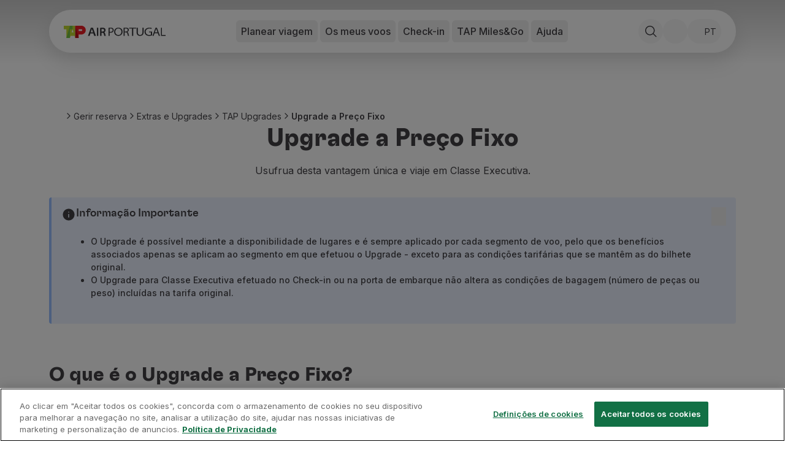

--- FILE ---
content_type: text/html; charset=utf-8
request_url: https://www.flytap.com/pt-uy/gerir-reserva/extras/upgrades/preco-fixo
body_size: 72002
content:
<!DOCTYPE html><html class="pointer-events-none env-prd" lang="pt-uy"><head><meta charSet="utf-8" data-next-head=""/><meta name="viewport" content="width=device-width, initial-scale=1.0" class="jsx-1831437736" data-next-head=""/><script type="text/javascript" src="/ruxitagentjs_ICA7NQVfhqrux_10327251022105625.js" data-dtconfig="rid=RID_-1486556347|rpid=-2122882229|domain=flytap.com|reportUrl=/rb_bf91513tbq|app=bcf7ea976e6ca861|owasp=1|featureHash=ICA7NQVfhqrux|msl=153600|srsr=5000|rdnt=1|uxrgce=1|cuc=rwtm2h0m|srms=2,1,0,0%2Ftextarea%2Cinput%2Cselect%2Coption;0%2Fdatalist;0%2Fform%20button;0%2F%5Bdata-dtrum-input%5D;0%2F.data-dtrum-input;1%2F%5Edata%28%28%5C-.%2B%24%29%7C%24%29|mel=100000|expw=1|dpvc=1|md=mdcc1=fx-amzn-errortype,mdcc2=fx-amzn-requestid,mdcc3=fx-amzn-trace-id,mdcc4=fx-forgerock-transactionid|lastModification=1769081812172|mdp=mdcc1,mdcc2,mdcc3,mdcc4|tp=500,50,0|srbbv=2|agentUri=/ruxitagentjs_ICA7NQVfhqrux_10327251022105625.js"></script><script src="https://universal-editor-service.adobe.io/cors.js" async=""></script><title data-next-head="">Upgrade a Preço Fixo | TAP Air Portugal</title><meta name="robots" content="index,follow" data-next-head=""/><meta name="description" content="Este Upgrade, quando disponível, permite alterar o seu voo de Classe Económica para Executiva por um valor tabelado. Saiba como funciona." data-next-head=""/><meta property="og:title" content="Upgrade a Preço Fixo | TAP Air Portugal" data-next-head=""/><meta property="og:description" content="Este Upgrade, quando disponível, permite alterar o seu voo de Classe Económica para Executiva por um valor tabelado. Saiba como funciona." data-next-head=""/><meta property="og:locale" content="pt-uy" data-next-head=""/><meta property="og:image" content="https://aem.flytap.com/adobe/dynamicmedia/deliver/dm-aid--12b8688c-bf74-4171-9991-4e2a5e77d8a4/tap_upgrade_card.jpg?preferwebp=true" data-next-head=""/><meta property="og:url" content="Upgrade a Preço Fixo | TAP Air Portugal" data-next-head=""/><meta property="og:type" content="website" data-next-head=""/><meta name="twitter:title" content="Upgrade a Preço Fixo | TAP Air Portugal" data-next-head=""/><meta name="twitter:description" content="Este Upgrade, quando disponível, permite alterar o seu voo de Classe Económica para Executiva por um valor tabelado. Saiba como funciona." data-next-head=""/><meta name="twitter:image" content="https://aem.flytap.com/adobe/dynamicmedia/deliver/dm-aid--12b8688c-bf74-4171-9991-4e2a5e77d8a4/tap_upgrade_card.jpg?preferwebp=true" data-next-head=""/><meta name="twitter:image:alt" content="Upgrade a Preço Fixo | TAP Air Portugal" data-next-head=""/><meta name="twitter:site" content="@tapairportugal" data-next-head=""/><link rel="canonical" href="https://www.flytap.com/pt-uy/gerir-reserva/extras/upgrades/preco-fixo" data-next-head=""/><link rel="alternate" href="https://www.flytap.com/pt-uy/gerir-reserva/extras/upgrades/preco-fixo" hrefLang="pt-uy" data-next-head=""/><link rel="alternate" href="https://www.flytap.com/de-at/verwalten-buchungen/extras/upgrades/festpreis" hrefLang="de-at" data-next-head=""/><link rel="alternate" href="https://www.flytap.com/de-ch/verwalten-buchungen/extras/upgrades/festpreis" hrefLang="de-ch" data-next-head=""/><link rel="alternate" href="https://www.flytap.com/de-de/verwalten-buchungen/extras/upgrades/festpreis" hrefLang="de-de" data-next-head=""/><link rel="alternate" href="https://www.flytap.com/en-ao/manage-booking/extras/upgrades/fixed-price" hrefLang="en-ao" data-next-head=""/><link rel="alternate" href="https://www.flytap.com/en-ar/manage-booking/extras/upgrades/fixed-price" hrefLang="en-ar" data-next-head=""/><link rel="alternate" href="https://www.flytap.com/en-at/manage-booking/extras/upgrades/fixed-price" hrefLang="en-at" data-next-head=""/><link rel="alternate" href="https://www.flytap.com/en-be/manage-booking/extras/upgrades/fixed-price" hrefLang="en-be" data-next-head=""/><link rel="alternate" href="https://www.flytap.com/en-br/manage-booking/extras/upgrades/fixed-price" hrefLang="en-br" data-next-head=""/><link rel="alternate" href="https://www.flytap.com/en-ca/manage-booking/extras/upgrades/fixed-price" hrefLang="en-ca" data-next-head=""/><link rel="alternate" href="https://www.flytap.com/en-ch/manage-booking/extras/upgrades/fixed-price" hrefLang="en-ch" data-next-head=""/><link rel="alternate" href="https://www.flytap.com/en-ci/manage-booking/extras/upgrades/fixed-price" hrefLang="en-ci" data-next-head=""/><link rel="alternate" href="https://www.flytap.com/en-cv/manage-booking/extras/upgrades/fixed-price" hrefLang="en-cv" data-next-head=""/><link rel="alternate" href="https://www.flytap.com/en-cz/manage-booking/extras/upgrades/fixed-price" hrefLang="en-cz" data-next-head=""/><link rel="alternate" href="https://www.flytap.com/en-de/manage-booking/extras/upgrades/fixed-price" hrefLang="en-de" data-next-head=""/><link rel="alternate" href="https://www.flytap.com/en-dk/manage-booking/extras/upgrades/fixed-price" hrefLang="en-dk" data-next-head=""/><link rel="alternate" href="https://www.flytap.com/en-ee/manage-booking/extras/upgrades/fixed-price" hrefLang="en-ee" data-next-head=""/><link rel="alternate" href="https://www.flytap.com/en-eg/manage-booking/extras/upgrades/fixed-price" hrefLang="en-eg" data-next-head=""/><link rel="alternate" href="https://www.flytap.com/en-es/manage-booking/extras/upgrades/fixed-price" hrefLang="en-es" data-next-head=""/><link rel="alternate" href="https://www.flytap.com/en-fi/manage-booking/extras/upgrades/fixed-price" hrefLang="en-fi" data-next-head=""/><link rel="alternate" href="https://www.flytap.com/en-gb/manage-booking/extras/upgrades/fixed-price" hrefLang="en-gb" data-next-head=""/><link rel="alternate" href="https://www.flytap.com/en-gh/manage-booking/extras/upgrades/fixed-price" hrefLang="en-gh" data-next-head=""/><link rel="alternate" href="https://www.flytap.com/en-gm/manage-booking/extras/upgrades/fixed-price" hrefLang="en-gm" data-next-head=""/><link rel="alternate" href="https://www.flytap.com/en-gn/manage-booking/extras/upgrades/fixed-price" hrefLang="en-gn" data-next-head=""/><link rel="alternate" href="https://www.flytap.com/en-gr/manage-booking/extras/upgrades/fixed-price" hrefLang="en-gr" data-next-head=""/><link rel="alternate" href="https://www.flytap.com/en-gw/manage-booking/extras/upgrades/fixed-price" hrefLang="en-gw" data-next-head=""/><link rel="alternate" href="https://www.flytap.com/en-hk/manage-booking/extras/upgrades/fixed-price" hrefLang="en-hk" data-next-head=""/><link rel="alternate" href="https://www.flytap.com/en-hr/manage-booking/extras/upgrades/fixed-price" hrefLang="en-hr" data-next-head=""/><link rel="alternate" href="https://www.flytap.com/en-hu/manage-booking/extras/upgrades/fixed-price" hrefLang="en-hu" data-next-head=""/><link rel="alternate" href="https://www.flytap.com/en-ie/manage-booking/extras/upgrades/fixed-price" hrefLang="en-ie" data-next-head=""/><link rel="alternate" href="https://www.flytap.com/en-il/manage-booking/extras/upgrades/fixed-price" hrefLang="en-il" data-next-head=""/><link rel="alternate" href="https://www.flytap.com/en-it/manage-booking/extras/upgrades/fixed-price" hrefLang="en-it" data-next-head=""/><link rel="alternate" href="https://www.flytap.com/en-lt/manage-booking/extras/upgrades/fixed-price" hrefLang="en-lt" data-next-head=""/><link rel="alternate" href="https://www.flytap.com/en-lu/manage-booking/extras/upgrades/fixed-price" hrefLang="en-lu" data-next-head=""/><link rel="alternate" href="https://www.flytap.com/en-lv/manage-booking/extras/upgrades/fixed-price" hrefLang="en-lv" data-next-head=""/><link rel="alternate" href="https://www.flytap.com/en-ml/manage-booking/extras/upgrades/fixed-price" hrefLang="en-ml" data-next-head=""/><link rel="alternate" href="https://www.flytap.com/en-mx/manage-booking/extras/upgrades/fixed-price" hrefLang="en-mx" data-next-head=""/><link rel="alternate" href="https://www.flytap.com/en-mz/manage-booking/extras/upgrades/fixed-price" hrefLang="en-mz" data-next-head=""/><link rel="alternate" href="https://www.flytap.com/en-nl/manage-booking/extras/upgrades/fixed-price" hrefLang="en-nl" data-next-head=""/><link rel="alternate" href="https://www.flytap.com/en-no/manage-booking/extras/upgrades/fixed-price" hrefLang="en-no" data-next-head=""/><link rel="alternate" href="https://www.flytap.com/en-pa/manage-booking/extras/upgrades/fixed-price" hrefLang="en-pa" data-next-head=""/><link rel="alternate" href="https://www.flytap.com/en-pl/manage-booking/extras/upgrades/fixed-price" hrefLang="en-pl" data-next-head=""/><link rel="alternate" href="https://www.flytap.com/en-pt/manage-booking/extras/upgrades/fixed-price" hrefLang="en-pt" data-next-head=""/><link rel="alternate" href="https://www.flytap.com/en-ro/manage-booking/extras/upgrades/fixed-price" hrefLang="en-ro" data-next-head=""/><link rel="alternate" href="https://www.flytap.com/en-rs/manage-booking/extras/upgrades/fixed-price" hrefLang="en-rs" data-next-head=""/><link rel="alternate" href="https://www.flytap.com/en-ru/manage-booking/extras/upgrades/fixed-price" hrefLang="en-ru" data-next-head=""/><link rel="alternate" href="https://www.flytap.com/en-se/manage-booking/extras/upgrades/fixed-price" hrefLang="en-se" data-next-head=""/><link rel="alternate" href="https://www.flytap.com/en-sk/manage-booking/extras/upgrades/fixed-price" hrefLang="en-sk" data-next-head=""/><link rel="alternate" href="https://www.flytap.com/en-st/manage-booking/extras/upgrades/fixed-price" hrefLang="en-st" data-next-head=""/><link rel="alternate" href="https://www.flytap.com/en-tg/manage-booking/extras/upgrades/fixed-price" hrefLang="en-tg" data-next-head=""/><link rel="alternate" href="https://www.flytap.com/en-tn/manage-booking/extras/upgrades/fixed-price" hrefLang="en-tn" data-next-head=""/><link rel="alternate" href="https://www.flytap.com/en-tr/manage-booking/extras/upgrades/fixed-price" hrefLang="en-tr" data-next-head=""/><link rel="alternate" href="https://www.flytap.com/en-ua/manage-booking/extras/upgrades/fixed-price" hrefLang="en-ua" data-next-head=""/><link rel="alternate" href="https://www.flytap.com/en-us/manage-booking/extras/upgrades/fixed-price" hrefLang="en-us" data-next-head=""/><link rel="alternate" href="https://www.flytap.com/en-uy/manage-booking/extras/upgrades/fixed-price" hrefLang="en-uy" data-next-head=""/><link rel="alternate" href="https://www.flytap.com/en-ve/manage-booking/extras/upgrades/fixed-price" hrefLang="en-ve" data-next-head=""/><link rel="alternate" href="https://www.flytap.com/en-za/manage-booking/extras/upgrades/fixed-price" hrefLang="en-za" data-next-head=""/><link rel="alternate" href="https://www.flytap.com/es-ar/gestionar-reserva/extras/upgrades/precio-fijo" hrefLang="es-ar" data-next-head=""/><link rel="alternate" href="https://www.flytap.com/es-cl/gestionar-reserva/extras/upgrades/precio-fijo" hrefLang="es-cl" data-next-head=""/><link rel="alternate" href="https://www.flytap.com/es-co/gestionar-reserva/extras/upgrades/precio-fijo" hrefLang="es-co" data-next-head=""/><link rel="alternate" href="https://www.flytap.com/es-es/gestionar-reserva/extras/upgrades/precio-fijo" hrefLang="es-es" data-next-head=""/><link rel="alternate" href="https://www.flytap.com/es-mx/gestionar-reserva/extras/upgrades/precio-fijo" hrefLang="es-mx" data-next-head=""/><link rel="alternate" href="https://www.flytap.com/es-pa/gestionar-reserva/extras/upgrades/precio-fijo" hrefLang="es-pa" data-next-head=""/><link rel="alternate" href="https://www.flytap.com/es-us/gestionar-reserva/extras/upgrades/precio-fijo" hrefLang="es-us" data-next-head=""/><link rel="alternate" href="https://www.flytap.com/es-uy/gestionar-reserva/extras/upgrades/precio-fijo" hrefLang="es-uy" data-next-head=""/><link rel="alternate" href="https://www.flytap.com/es-ve/gestionar-reserva/extras/upgrades/precio-fijo" hrefLang="es-ve" data-next-head=""/><link rel="alternate" href="https://www.flytap.com/fr-be/gerer-reserves/extras/upgrades/prix-fixe" hrefLang="fr-be" data-next-head=""/><link rel="alternate" href="https://www.flytap.com/fr-ca/gerer-reserves/extras/upgrades/prix-fixe" hrefLang="fr-ca" data-next-head=""/><link rel="alternate" href="https://www.flytap.com/fr-ch/gerer-reserves/extras/upgrades/prix-fixe" hrefLang="fr-ch" data-next-head=""/><link rel="alternate" href="https://www.flytap.com/fr-ci/gerer-reserves/extras/upgrades/prix-fixe" hrefLang="fr-ci" data-next-head=""/><link rel="alternate" href="https://www.flytap.com/fr-dz/gerer-reserves/extras/upgrades/prix-fixe" hrefLang="fr-dz" data-next-head=""/><link rel="alternate" href="https://www.flytap.com/fr-fr/gerer-reserves/extras/upgrades/prix-fixe" hrefLang="fr-fr" data-next-head=""/><link rel="alternate" href="https://www.flytap.com/fr-gh/gerer-reserves/extras/upgrades/prix-fixe" hrefLang="fr-gh" data-next-head=""/><link rel="alternate" href="https://www.flytap.com/fr-gn/gerer-reserves/extras/upgrades/prix-fixe" hrefLang="fr-gn" data-next-head=""/><link rel="alternate" href="https://www.flytap.com/fr-lu/gerer-reserves/extras/upgrades/prix-fixe" hrefLang="fr-lu" data-next-head=""/><link rel="alternate" href="https://www.flytap.com/fr-ma/gerer-reserves/extras/upgrades/prix-fixe" hrefLang="fr-ma" data-next-head=""/><link rel="alternate" href="https://www.flytap.com/fr-ml/gerer-reserves/extras/upgrades/prix-fixe" hrefLang="fr-ml" data-next-head=""/><link rel="alternate" href="https://www.flytap.com/fr-sn/gerer-reserves/extras/upgrades/prix-fixe" hrefLang="fr-sn" data-next-head=""/><link rel="alternate" href="https://www.flytap.com/fr-tg/gerer-reserves/extras/upgrades/prix-fixe" hrefLang="fr-tg" data-next-head=""/><link rel="alternate" href="https://www.flytap.com/it-it/gestire-prenotazione/extra/upgrade/prezzo-fisso" hrefLang="it-it" data-next-head=""/><link rel="alternate" href="https://www.flytap.com/pl-pl/zarzadzaj-rezerwacja/dodatki/upgrades/ustalona-oplata" hrefLang="pl-pl" data-next-head=""/><link rel="alternate" href="https://www.flytap.com/pt-ao/gerir-reserva/extras/upgrades/preco-fixo" hrefLang="pt-ao" data-next-head=""/><link rel="alternate" href="https://www.flytap.com/pt-ar/gerir-reserva/extras/upgrades/preco-fixo" hrefLang="pt-ar" data-next-head=""/><link rel="alternate" href="https://www.flytap.com/pt-at/gerir-reserva/extras/upgrades/preco-fixo" hrefLang="pt-at" data-next-head=""/><link rel="alternate" href="https://www.flytap.com/pt-be/gerir-reserva/extras/upgrades/preco-fixo" hrefLang="pt-be" data-next-head=""/><link rel="alternate" href="https://www.flytap.com/pt-br/gerenciar-reserva/extras/upgrades/preco-fixo" hrefLang="pt-br" data-next-head=""/><link rel="alternate" href="https://www.flytap.com/pt-ca/gerir-reserva/extras/upgrades/preco-fixo" hrefLang="pt-ca" data-next-head=""/><link rel="alternate" href="https://www.flytap.com/pt-ch/gerir-reserva/extras/upgrades/preco-fixo" hrefLang="pt-ch" data-next-head=""/><link rel="alternate" href="https://www.flytap.com/pt-ci/gerir-reserva/extras/upgrades/preco-fixo" hrefLang="pt-ci" data-next-head=""/><link rel="alternate" href="https://www.flytap.com/pt-cl/gerir-reserva/extras/upgrades/preco-fixo" hrefLang="pt-cl" data-next-head=""/><link rel="alternate" href="https://www.flytap.com/pt-co/gerir-reserva/extras/upgrades/preco-fixo" hrefLang="pt-co" data-next-head=""/><link rel="alternate" href="https://www.flytap.com/pt-cv/gerir-reserva/extras/upgrades/preco-fixo" hrefLang="pt-cv" data-next-head=""/><link rel="alternate" href="https://www.flytap.com/pt-cz/gerir-reserva/extras/upgrades/preco-fixo" hrefLang="pt-cz" data-next-head=""/><link rel="alternate" href="https://www.flytap.com/pt-de/gerir-reserva/extras/upgrades/preco-fixo" hrefLang="pt-de" data-next-head=""/><link rel="alternate" href="https://www.flytap.com/pt-dk/gerir-reserva/extras/upgrades/preco-fixo" hrefLang="pt-dk" data-next-head=""/><link rel="alternate" href="https://www.flytap.com/pt-dz/gerir-reserva/extras/upgrades/preco-fixo" hrefLang="pt-dz" data-next-head=""/><link rel="alternate" href="https://www.flytap.com/pt-ee/gerir-reserva/extras/upgrades/preco-fixo" hrefLang="pt-ee" data-next-head=""/><link rel="alternate" href="https://www.flytap.com/pt-eg/gerir-reserva/extras/upgrades/preco-fixo" hrefLang="pt-eg" data-next-head=""/><link rel="alternate" href="https://www.flytap.com/pt-es/gerir-reserva/extras/upgrades/preco-fixo" hrefLang="pt-es" data-next-head=""/><link rel="alternate" href="https://www.flytap.com/pt-fi/gerir-reserva/extras/upgrades/preco-fixo" hrefLang="pt-fi" data-next-head=""/><link rel="alternate" href="https://www.flytap.com/pt-fr/gerir-reserva/extras/upgrades/preco-fixo" hrefLang="pt-fr" data-next-head=""/><link rel="alternate" href="https://www.flytap.com/pt-gb/gerir-reserva/extras/upgrades/preco-fixo" hrefLang="pt-gb" data-next-head=""/><link rel="alternate" href="https://www.flytap.com/pt-gh/gerir-reserva/extras/upgrades/preco-fixo" hrefLang="pt-gh" data-next-head=""/><link rel="alternate" href="https://www.flytap.com/pt-gm/gerir-reserva/extras/upgrades/preco-fixo" hrefLang="pt-gm" data-next-head=""/><link rel="alternate" href="https://www.flytap.com/pt-gn/gerir-reserva/extras/upgrades/preco-fixo" hrefLang="pt-gn" data-next-head=""/><link rel="alternate" href="https://www.flytap.com/pt-gr/gerir-reserva/extras/upgrades/preco-fixo" hrefLang="pt-gr" data-next-head=""/><link rel="alternate" href="https://www.flytap.com/pt-gw/gerir-reserva/extras/upgrades/preco-fixo" hrefLang="pt-gw" data-next-head=""/><link rel="alternate" href="https://www.flytap.com/pt-hk/gerir-reserva/extras/upgrades/preco-fixo" hrefLang="pt-hk" data-next-head=""/><link rel="alternate" href="https://www.flytap.com/pt-hr/gerir-reserva/extras/upgrades/preco-fixo" hrefLang="pt-hr" data-next-head=""/><link rel="alternate" href="https://www.flytap.com/pt-hu/gerir-reserva/extras/upgrades/preco-fixo" hrefLang="pt-hu" data-next-head=""/><link rel="alternate" href="https://www.flytap.com/pt-ie/gerir-reserva/extras/upgrades/preco-fixo" hrefLang="pt-ie" data-next-head=""/><link rel="alternate" href="https://www.flytap.com/pt-il/gerir-reserva/extras/upgrades/preco-fixo" hrefLang="pt-il" data-next-head=""/><link rel="alternate" href="https://www.flytap.com/pt-it/gerir-reserva/extras/upgrades/preco-fixo" hrefLang="pt-it" data-next-head=""/><link rel="alternate" href="https://www.flytap.com/pt-lt/gerir-reserva/extras/upgrades/preco-fixo" hrefLang="pt-lt" data-next-head=""/><link rel="alternate" href="https://www.flytap.com/pt-lu/gerir-reserva/extras/upgrades/preco-fixo" hrefLang="pt-lu" data-next-head=""/><link rel="alternate" href="https://www.flytap.com/pt-lv/gerir-reserva/extras/upgrades/preco-fixo" hrefLang="pt-lv" data-next-head=""/><link rel="alternate" href="https://www.flytap.com/pt-ma/gerir-reserva/extras/upgrades/preco-fixo" hrefLang="pt-ma" data-next-head=""/><link rel="alternate" href="https://www.flytap.com/pt-ml/gerir-reserva/extras/upgrades/preco-fixo" hrefLang="pt-ml" data-next-head=""/><link rel="alternate" href="https://www.flytap.com/pt-mx/gerir-reserva/extras/upgrades/preco-fixo" hrefLang="pt-mx" data-next-head=""/><link rel="alternate" href="https://www.flytap.com/pt-mz/gerir-reserva/extras/upgrades/preco-fixo" hrefLang="pt-mz" data-next-head=""/><link rel="alternate" href="https://www.flytap.com/pt-nl/gerir-reserva/extras/upgrades/preco-fixo" hrefLang="pt-nl" data-next-head=""/><link rel="alternate" href="https://www.flytap.com/pt-no/gerir-reserva/extras/upgrades/preco-fixo" hrefLang="pt-no" data-next-head=""/><link rel="alternate" href="https://www.flytap.com/pt-pa/gerir-reserva/extras/upgrades/preco-fixo" hrefLang="pt-pa" data-next-head=""/><link rel="alternate" href="https://www.flytap.com/pt-pl/gerir-reserva/extras/upgrades/preco-fixo" hrefLang="pt-pl" data-next-head=""/><link rel="alternate" href="https://www.flytap.com/pt-pt/gerir-reserva/extras/upgrades/preco-fixo" hrefLang="pt-pt" data-next-head=""/><link rel="alternate" href="https://www.flytap.com/pt-ro/gerir-reserva/extras/upgrades/preco-fixo" hrefLang="pt-ro" data-next-head=""/><link rel="alternate" href="https://www.flytap.com/pt-rs/gerir-reserva/extras/upgrades/preco-fixo" hrefLang="pt-rs" data-next-head=""/><link rel="alternate" href="https://www.flytap.com/pt-ru/gerir-reserva/extras/upgrades/preco-fixo" hrefLang="pt-ru" data-next-head=""/><link rel="alternate" href="https://www.flytap.com/pt-se/gerir-reserva/extras/upgrades/preco-fixo" hrefLang="pt-se" data-next-head=""/><link rel="alternate" href="https://www.flytap.com/pt-sk/gerir-reserva/extras/upgrades/preco-fixo" hrefLang="pt-sk" data-next-head=""/><link rel="alternate" href="https://www.flytap.com/pt-sn/gerir-reserva/extras/upgrades/preco-fixo" hrefLang="pt-sn" data-next-head=""/><link rel="alternate" href="https://www.flytap.com/pt-st/gerir-reserva/extras/upgrades/preco-fixo" hrefLang="pt-st" data-next-head=""/><link rel="alternate" href="https://www.flytap.com/pt-tg/gerir-reserva/extras/upgrades/preco-fixo" hrefLang="pt-tg" data-next-head=""/><link rel="alternate" href="https://www.flytap.com/pt-tn/gerir-reserva/extras/upgrades/preco-fixo" hrefLang="pt-tn" data-next-head=""/><link rel="alternate" href="https://www.flytap.com/pt-tr/gerir-reserva/extras/upgrades/preco-fixo" hrefLang="pt-tr" data-next-head=""/><link rel="alternate" href="https://www.flytap.com/pt-ua/gerir-reserva/extras/upgrades/preco-fixo" hrefLang="pt-ua" data-next-head=""/><link rel="alternate" href="https://www.flytap.com/pt-us/gerir-reserva/extras/upgrades/preco-fixo" hrefLang="pt-us" data-next-head=""/><link rel="alternate" href="https://www.flytap.com/pt-ve/gerir-reserva/extras/upgrades/preco-fixo" hrefLang="pt-ve" data-next-head=""/><link rel="alternate" href="https://www.flytap.com/pt-za/gerir-reserva/extras/upgrades/preco-fixo" hrefLang="pt-za" data-next-head=""/><meta name="theme-color" content="#fff"/><link rel="shortcut icon" href="/favicon/favicon.ico"/><link rel="icon" href="/favicon/favicon.svg"/><link rel="preconnect" href="https://fonts.googleapis.com"/><link rel="mask-icon" href="/favicon/favicon-mask.svg" color="#000000"/><link rel="apple-touch-icon" sizes="180x180" href="/favicon/apple-touch-icon.png"/><link rel="icon" type="image/png" sizes="32x32" href="/favicon/favicon-32x32.png"/><link rel="icon" type="image/png" sizes="16x16" href="/favicon/favicon-16x16.png"/><meta name="mobile-web-app-capable" content="yes"/><meta name="apple-mobile-web-app-capable" content="yes"/><meta name="apple-mobile-web-app-status-bar-style" content="black-translucent"/><meta name="twitter:card" content="summary_large_image"/><link rel="manifest" href="/favicon/site.webmanifest"/><meta name="urn:adobe:aue:system:aemconnection" content="aem:https://author-p133109-e1368204.adobeaemcloud.com"/><link rel="preload" href="/_next/static/media/e4af272ccee01ff0-s.p.woff2" as="font" type="font/woff2" crossorigin="anonymous" data-next-font="size-adjust"/><link rel="preload" href="/_next/static/media/58f00d2219f5e110-s.p.ttf" as="font" type="font/ttf" crossorigin="anonymous" data-next-font="size-adjust"/><link rel="preload" href="/_next/static/media/ddf52e3354263f0b-s.p.ttf" as="font" type="font/ttf" crossorigin="anonymous" data-next-font="size-adjust"/><link rel="preload" href="/_next/static/media/b3b32643e73e0a8d-s.p.ttf" as="font" type="font/ttf" crossorigin="anonymous" data-next-font="size-adjust"/><link rel="preload" href="/_next/static/css/30e4467f237f7439.css" as="style"/><link rel="preload" href="/_next/static/css/e3f6dd86b47c8396.css" as="style"/><script class="jsx-1831437736" data-next-head="">
                var bysideWebcare_webcare_id = "B414516D6E";
                var bysideWebcare_lang = "en";
              </script><script src="https://cdn.engagement.coremedia.cloud/cmec_sa1.js" type="text/javascript" defer="" class="jsx-1831437736" data-next-head=""></script><script type="application/ld+json" data-next-head="">{"@context":"https://schema.org","@type":"ItemList","itemListElement":[{"@type":"SiteNavigationElement","name":"Reservar","url":"https://www.flytap.com/pt-uy/reservas","position":1},{"@type":"SiteNavigationElement","name":"Voos e Destinos","url":"https://www.flytap.com/pt_uy/","position":2},{"@type":"SiteNavigationElement","name":"Tarifas","url":"https://www.flytap.com/pt-uy/reservas/tarifas-tap","position":3},{"@type":"SiteNavigationElement","name":"Promoções e Campanhas","url":"https://www.flytap.com/pt_uy/desconto-voos","position":4},{"@type":"SiteNavigationElement","name":"Avião e comboio","url":"https://www.flytap.com/pt-uy/reservas/aviao-e-comboio","position":5},{"@type":"SiteNavigationElement","name":"Ponte Aérea","url":"https://www.flytap.com/pt-uy/reservas/ponte-aerea","position":6},{"@type":"SiteNavigationElement","name":"Stopover","url":"https://www.flytap.com/pt-uy/stopover","position":7},{"@type":"SiteNavigationElement","name":"Informações de viagem","url":"https://www.flytap.com/pt-uy/informacoes","position":8},{"@type":"SiteNavigationElement","name":"Bagagem","url":"https://www.flytap.com/pt-uy/informacoes/bagagem","position":9},{"@type":"SiteNavigationElement","name":"Necessidades especiais","url":"https://www.flytap.com/pt-uy/informacoes/necessidades-especiais","position":10},{"@type":"SiteNavigationElement","name":"Viajar com animais","url":"https://www.flytap.com/pt-uy/informacoes/viajar-com-animais","position":11},{"@type":"SiteNavigationElement","name":"Bebés e crianças","url":"https://www.flytap.com/pt-uy/informacoes/bebes-e-criancas","position":12},{"@type":"SiteNavigationElement","name":"Grávidas","url":"https://www.flytap.com/pt-uy/informacoes/gravidas","position":13},{"@type":"SiteNavigationElement","name":"Requisitos e documentação","url":"https://www.flytap.com/pt-uy/informacoes/documentacao","position":14},{"@type":"SiteNavigationElement","name":"A bordo","url":"https://www.flytap.com/pt-uy/a-bordo","position":15},{"@type":"SiteNavigationElement","name":"Voar em Executiva","url":"https://www.flytap.com/pt-uy/a-bordo/voar-executiva","position":16},{"@type":"SiteNavigationElement","name":"Voar em Económica","url":"https://www.flytap.com/pt-uy/a-bordo/voar-economica","position":17},{"@type":"SiteNavigationElement","name":"Refeições a bordo","url":"https://www.flytap.com/pt-uy/a-bordo/refeicoes","position":18},{"@type":"SiteNavigationElement","name":"Entretenimento","url":"https://www.flytap.com/pt-uy/a-bordo/entretenimento","position":19},{"@type":"SiteNavigationElement","name":"Wi-Fi","url":"https://www.flytap.com/pt-uy/a-bordo/wi-fi","position":20},{"@type":"SiteNavigationElement","name":"Gerir reserva","url":"https://www.flytap.com/pt-uy/gerir-reserva","position":21},{"@type":"SiteNavigationElement","name":"Gestão da Reserva","url":"https://www.flytap.com/pt-uy#special-anchor-my-travels","position":22},{"@type":"SiteNavigationElement","name":"Extras e Upgrades","url":"https://www.flytap.com/pt-uy/gerir-reserva/extras","position":23},{"@type":"SiteNavigationElement","name":"Fatura online","url":"https://receipts.flytap.com/PaxReceiptsWAR/spring/docs?locale=pt","position":24},{"@type":"SiteNavigationElement","name":"TAP Vouchers","url":"https://www.flytap.com/tools/vouchers","position":25},{"@type":"SiteNavigationElement","name":"Extras","url":"https://www.flytap.com/pt-uy/gerir-reserva/extras","position":26},{"@type":"SiteNavigationElement","name":"Alugar carro","url":"https://cars.flytap.com/pt/?clientId=644693&curr=EUR#/searchcars&utm_source=flytap.com&utm_campaign=flytap-header-menu&utm_medium=referral&utm_content=extras-links","position":27},{"@type":"SiteNavigationElement","name":"Alojamento","url":"https://hotels.flytap.com/?label=airtap-navtab-homepage&utm_campaign=flytap-header-menu&utm_content=extras-links&utm_medium=referral&utm_source=flytap.com","position":28},{"@type":"SiteNavigationElement","name":"Check-in","url":"https://www.flytap.com/pt-uy#special-anchor-check-in","position":29},{"@type":"SiteNavigationElement","name":"Informações de Check-in","url":"https://www.flytap.com/pt-uy/informacoes-check-in","position":30},{"@type":"SiteNavigationElement","name":"TAP Miles&Go","url":"https://www.flytap.com/pt-uy/miles-and-go","position":31},{"@type":"SiteNavigationElement","name":"Programa TAP Miles&Go","url":"https://www.flytap.com/pt-uy/miles-and-go","position":32},{"@type":"SiteNavigationElement","name":"Conhecer o Programa","url":"https://www.flytap.com/pt-uy/miles-and-go","position":33},{"@type":"SiteNavigationElement","name":"Acumular milhas","url":"https://www.flytap.com/pt-uy/miles-and-go/acumular-milhas","position":34},{"@type":"SiteNavigationElement","name":"Utilizar milhas","url":"https://www.flytap.com/pt-uy/miles-and-go/utilizar-milhas","position":35},{"@type":"SiteNavigationElement","name":"Parceiros","url":"https://www.flytap.com/pt-uy/miles-and-go/parceiros","position":36},{"@type":"SiteNavigationElement","name":"Club TAP Miles&Go","url":"https://www.flytap.com/pt-uy/miles-and-go/club","position":37},{"@type":"SiteNavigationElement","name":"Promoções e Ofertas","url":"https://www.flytap.com/pt-uy/miles-and-go/promocoes","position":38},{"@type":"SiteNavigationElement","name":"Central de ajuda","url":"https://www.flytap.com/pt-uy/ajuda","position":39},{"@type":"SiteNavigationElement","name":"Perguntas frequentes","url":"https://www.flytap.com/pt-uy/ajuda/perguntas-frequentes","position":40},{"@type":"SiteNavigationElement","name":"Pedidos e reclamações","url":"https://www.flytap.com/pt-uy/ajuda/pedidos-reclamacoes","position":41},{"@type":"SiteNavigationElement","name":"Contactos","url":"https://www.flytap.com/pt-uy/ajuda#contactos","position":42},{"@type":"SiteNavigationElement","name":"Informações úteis","url":"https://www.flytap.com/pt-uy/ajuda#informacoes-uteis","position":43},{"@type":"SiteNavigationElement","name":"Reembolsos","url":"https://www.flytap.com/pt-uy/ajuda/reembolsos-tap","position":44},{"@type":"SiteNavigationElement","name":"Fatura online","url":"https://receipts.flytap.com/PaxReceiptsWAR/spring/docs?locale=pt","position":45},{"@type":"SiteNavigationElement","name":"Bagagem perdida / danificada","url":"https://www.flytap.com/pt-uy/informacoes/bagagem/problemas-bagagem","position":46},{"@type":"SiteNavigationElement","name":"Voo atrasado / cancelado","url":"https://www.flytap.com/pt-uy/ajuda/atrasos-cancelamentos","position":47}]}</script><script type="application/ld+json" data-next-head="">{"@context":"https://schema.org","@type":"BreadcrumbList","itemListElement":[{"@type":"ListItem","position":1,"name":"Gerir reserva","item":"https://www.flytap.com/pt-uy/gerir-reserva"},{"@type":"ListItem","position":2,"name":"Extras e Upgrades","item":"https://www.flytap.com/pt-uy/gerir-reserva/extras"},{"@type":"ListItem","position":3,"name":"TAP Upgrades","item":"https://www.flytap.com/pt-uy/gerir-reserva/extras/upgrades"},{"@type":"ListItem","position":4,"name":"Upgrade a Preço Fixo","item":"https://www.flytap.com/pt-uy/gerir-reserva/extras/upgrades/preco-fixo"}]}</script><link rel="stylesheet" href="/_next/static/css/30e4467f237f7439.css" data-n-g=""/><link rel="stylesheet" href="/_next/static/css/e3f6dd86b47c8396.css" data-n-p=""/><noscript data-n-css=""></noscript><script defer="" noModule="" src="/_next/static/chunks/polyfills-42372ed130431b0a.js"></script><script src="/_next/static/chunks/webpack-1abea4d78b91644d.js" defer=""></script><script src="/_next/static/chunks/framework-6fd6ea6c388b8daa.js" defer=""></script><script src="/_next/static/chunks/main-6dc735248305e6df.js" defer=""></script><script src="/_next/static/chunks/pages/_app-93a901aedf425f49.js" defer=""></script><script src="/_next/static/chunks/95cb80bc-b87a24ab41fecc4c.js" defer=""></script><script src="/_next/static/chunks/ace442ba-2c126f19e9fcfe77.js" defer=""></script><script src="/_next/static/chunks/24f59ce8-12e360b77d75fd26.js" defer=""></script><script src="/_next/static/chunks/81df7f84-2e36e32412678585.js" defer=""></script><script src="/_next/static/chunks/281c3f4d-ab56e389361f7f30.js" defer=""></script><script src="/_next/static/chunks/4ca27c9b-0151a5427bb24eb8.js" defer=""></script><script src="/_next/static/chunks/3338-5f58771c640ffe31.js" defer=""></script><script src="/_next/static/chunks/pages/%5B%5B...slug%5D%5D-163aefc0c77edf8d.js" defer=""></script><script src="/_next/static/5ukhy8qsqzsFkFCiVUj6S/_buildManifest.js" defer=""></script><script src="/_next/static/5ukhy8qsqzsFkFCiVUj6S/_ssgManifest.js" defer=""></script><style id="__jsx-1831437736">:root{--font-tap:'tap', 'tap Fallback';--font-sans:'Inter', 'Inter Fallback'}input[type="password"]::-ms-reveal,input[type="password"]::-ms-clear{display:none}</style></head><body><a href="#main-content" class="tap-skip__link">Skip to main content</a><div>
<!-- Google Tag Manager (noscript) -->
<noscript><iframe src="https://www.googletagmanager.com/ns.html?id=GTM-5H44JL7M"
height="0" width="0" style="display:none;visibility:hidden"></iframe></noscript>
<!-- End Google Tag Manager (noscript) -->
        </div><div class="pointer-events-auto"><link rel="preload" as="image" href="/images/download-google-play.webp"/><link rel="preload" as="image" href="/images/download-app-store.webp"/><div id="__next"><div class="main-div min-h-screen font-sans __variable_f367f3 __variable_770f4e" data-aue-resource="urn:aemconnection:/content/dam/tap/master/pt/pages/gerir-reserva/extras-e-upgrades/upgrade/upgrade-a-preco-fixo/upgrade-a-preco-fixo/jcr:content/data/master" data-aue-type="reference" data-aue-label="undefined (Upgrade a Preço Fixo)" data-aue-behavior="component"><div class="ease fixed left-0 z-40 h-1 bg-primary-900 transition-all w-0 duration-300"></div><header class="top-gradient z-50 w-full lg:h-[105px] top-0 fixed" style="transform:none"><div class="pointer-events-none fixed h-[105px] w-full touch-none"></div><nav aria-label="Main" data-orientation="horizontal" dir="ltr" class="container mt-4 false"><div class="relative flex h-14 items-center justify-between rounded-round pl-4 pr-2 shadow-lg xl:h-[70px] xl:px-6 bg-white text-black"><div data-aue-resource="urn:aemconnection:/content/dam/tap/global-site-settings/jcr:content/data/master" data-aue-type="reference" data-aue-label="Site Settings" data-aue-behavior="component"><a aria-label="Voltar ao início" href="/pt-uy"><svg class="hidden md:block w-[130px] s:w-[150px] md:w-[166px]" xmlns="http://www.w3.org/2000/svg" fill="none" viewBox="0 0 166 21" aria-labelledby="logótipo-da-tap-air-portugal-title logótipo-da-tap-air-portugal-desc"><title id="logótipo-da-tap-air-portugal-title">Logótipo da TAP Air Portugal</title><desc id="logótipo-da-tap-air-portugal-desc">Logótipo da TAP Air Portugal</desc><path fill="#37363A" fill-rule="evenodd" d="M74.682 17.467V12.21c.436.126.96.153 1.534.153 1.74 0 3.195-.483 4.122-1.442.688-.687 1.045-1.679 1.045-2.867 0-1.19-.454-2.145-1.156-2.78-.791-.72-2.031-1.14-3.763-1.14-1.476 0-2.612.12-3.466.268v13.066h1.684zm0-11.797c.32-.067.938-.15 1.777-.15 1.838 0 3.239.743 3.239 2.62 0 1.783-1.264 2.815-3.415 2.815-.63 0-1.172-.048-1.6-.18V5.67zM88.926 17.467c3.795 0 6.941-2.524 6.941-6.806 0-3.729-2.701-6.527-6.79-6.527-3.974 0-6.931 2.809-6.931 6.825 0 3.74 2.784 6.508 6.757 6.508h.023zm.025-1.368c-3.035 0-4.925-2.41-4.925-5.195 0-2.886 1.726-5.4 4.977-5.4 3.248 0 4.945 2.62 4.945 5.241 0 3.056-1.901 5.355-4.978 5.355h-.019v-.002zM97.392 17.467h1.735V11.75h1.928c1.6.071 2.351.78 2.769 2.588.385 1.663.696 2.752.906 3.13h1.81c-.286-.55-.612-1.862-1.083-3.725-.321-1.245-.951-2.206-1.951-2.578v-.047c1.376-.435 2.567-1.603 2.567-3.36 0-1.031-.416-1.936-1.059-2.487-.848-.77-2.091-1.137-4.04-1.137-1.285 0-2.655.12-3.581.292v13.041h-.001zM99.127 5.67c.32-.08.973-.172 1.958-.172 1.824 0 3.24.672 3.24 2.45 0 1.497-1.197 2.471-3.121 2.471h-2.075V5.67h-.002zM111.312 17.467h1.87V5.62h4.792V4.134H106.54v1.485h4.772v11.848zM118.737 4.134v7.382c0 4.345 2.431 5.951 5.548 5.951 3.368 0 5.886-1.752 5.886-5.99V4.134h-1.897v7.429c0 3.064-1.539 4.498-3.895 4.498-2.173 0-3.742-1.391-3.742-4.498v-7.43h-1.9zM143.893 10.463h-4.798v1.386h3.019v3.77c-.49.24-1.404.417-2.736.417-3.611 0-5.793-2.182-5.793-5.255 0-3.011 2.223-5.206 5.972-5.206 1.56 0 2.583.275 3.409.637l.465-1.405c-.63-.287-2.037-.673-3.81-.673-5.168 0-7.925 3.223-7.925 6.72 0 1.913.729 3.626 1.936 4.734 1.43 1.316 3.284 1.88 5.59 1.88 2.113 0 3.827-.508 4.671-.81v-6.195zM153.321 13.214l1.597 4.253h1.934l-5.035-13.333h-2.179l-4.983 13.332h1.871l1.528-4.253h5.267v.001zm-4.878-1.388l1.51-4.022c.279-.784.491-1.49.696-2.19h.036c.21.687.414 1.378.731 2.225l1.511 3.987h-4.484zM158.377 17.467H166v-1.502h-5.941V4.134h-1.682v13.333zM53.94 17.467h2.287V4.134H53.94v13.333zM48.219 13.603l1.381 3.864h2.815L47.532 4.134h-3.335l-4.74 13.333h2.688l1.285-3.864h4.789zM43.881 11.7l1.19-3.377c.26-.775.47-1.584.673-2.318h.042c.22.726.459 1.524.744 2.333l1.224 3.36H43.88v.002zM61.557 6.303c.278-.048.768-.107 1.519-.107 1.247 0 2.73.364 2.73 2.1 0 1.31-1.003 2.123-2.617 2.123h-1.632V6.303zm0 6.144h1.478c1.364.065 1.945.65 2.31 2.32.32 1.462.531 2.249.68 2.7h2.399c-.223-.57-.49-1.688-.847-3.178l-.068-.286c-.275-1.133-.764-1.974-1.43-2.475 1.063-.57 2.02-1.688 2.02-3.42 0-1.108-.404-2.11-1.103-2.75-.88-.846-2.12-1.224-4.02-1.224-1.195 0-2.509.114-3.435.297l-.265.052v12.984h2.282v-5.02z" clip-rule="evenodd"></path><path fill="#ED1C24" fill-rule="evenodd" d="M24.374 6.69h4.306a1.43 1.43 0 110 2.86h-4.306V6.69zM18.641.98h10.04c3.967 0 7.173 3.191 7.173 7.14s-3.218 7.14-7.174 7.14h-4.306v5.708h-5.733V.981z" clip-rule="evenodd"></path><path fill="#BFD730" fill-rule="evenodd" d="M4.282 6.69V20.98h5.746l1.076-3.57h6.436v-.061l1.1 3.63v-20H0v5.71h4.282zm11.552 5H12.81l1.512-5 1.512 5z" clip-rule="evenodd"></path><path fill="#72BF44" d="M4.294 20.98h5.734V6.69h4.306V.98h-4.306l-5.734 20z"></path><path fill="#BA131A" d="M18.64 20.98h5.734l-5.733-20v20z"></path></svg><svg class="block md:hidden w-[130px] s:w-[150px] md:w-[166px]" viewBox="0 0 150 20" fill="none" xmlns="http://www.w3.org/2000/svg"><g id="Logo Horizontal TAP"><g id="Air Horizontal Portugal"><path fill-rule="evenodd" clip-rule="evenodd" d="M67.4834 15.8617V11.1101C67.8766 11.2239 68.3505 11.2486 68.8695 11.2486C70.4414 11.2486 71.7562 10.8122 72.5933 9.94543C73.2155 9.32501 73.5384 8.42852 73.5384 7.35491C73.5384 6.28031 73.1282 5.41647 72.4938 4.84355C71.7787 4.19147 70.6582 3.81348 69.0928 3.81348C67.7593 3.81348 66.7326 3.92133 65.9612 4.05492V15.8617H67.4834ZM67.4834 5.20175C67.7724 5.14139 68.3308 5.06619 69.0891 5.06619C70.7492 5.06619 72.0152 5.73707 72.0152 7.43308C72.0152 9.04498 70.8731 9.97709 68.9295 9.97709C68.3608 9.97709 67.8709 9.93355 67.4834 9.81481V5.20175Z" fill="#37363A"></path><path fill-rule="evenodd" clip-rule="evenodd" d="M80.3538 15.8617C83.7831 15.8617 86.6262 13.5808 86.6262 9.71129C86.6262 6.34207 84.1854 3.81348 80.4906 3.81348C76.8997 3.81348 74.2272 6.35171 74.2272 9.98025C74.2272 13.361 76.7429 15.8617 80.3329 15.8617H80.3538ZM80.3768 14.6248C77.6344 14.6248 75.9263 12.4481 75.9263 9.93108C75.9263 7.32344 77.4857 5.05223 80.4237 5.05223C83.3588 5.05223 84.8922 7.41887 84.8922 9.78744C84.8922 12.5484 83.1741 14.6258 80.3938 14.6258H80.3768V14.6248Z" fill="#37363A"></path><path fill-rule="evenodd" clip-rule="evenodd" d="M88.0039 15.8617H89.5718V10.6955H91.3136C92.7601 10.7598 93.4382 11.401 93.8161 13.0337C94.1639 14.5367 94.4446 15.5213 94.635 15.8617H96.27C96.0116 15.3649 95.7172 14.1795 95.2917 12.4964C95.0013 11.3713 94.432 10.5035 93.5285 10.1671V10.1245C94.772 9.7317 95.8484 8.6759 95.8484 7.08873C95.8484 6.15662 95.4724 5.33929 94.8915 4.84058C94.125 4.14595 93.002 3.81348 91.2408 3.81348C90.0799 3.81348 88.8413 3.92133 88.0049 4.07767V15.8617H88.0039ZM89.5718 5.20175C89.8604 5.12853 90.451 5.0464 91.3408 5.0464C92.9894 5.0464 94.2688 5.65296 94.2688 7.25992C94.2688 8.61257 93.1876 9.49323 91.4487 9.49323H89.5738V5.20175H89.5718Z" fill="#37363A"></path><path fill-rule="evenodd" clip-rule="evenodd" d="M100.582 15.8617H102.272V5.15582H106.603V3.81348H96.27V5.15582H100.582V15.8617Z" fill="#37363A"></path><path fill-rule="evenodd" clip-rule="evenodd" d="M107.291 3.81348V10.4843C107.291 14.4104 109.488 15.8617 112.305 15.8617C115.348 15.8617 117.624 14.2781 117.624 10.449V3.81348H115.91V10.5264C115.91 13.2955 114.519 14.5909 112.39 14.5909C110.427 14.5909 109.009 13.3338 109.009 10.5264V3.81348H107.291Z" fill="#37363A"></path><path fill-rule="evenodd" clip-rule="evenodd" d="M130.023 9.53241H125.688V10.7853H128.415V14.1911C127.973 14.4092 127.147 14.5686 125.943 14.5686C122.68 14.5686 120.709 12.5968 120.709 9.81997C120.709 7.0989 122.717 5.11532 126.105 5.11532C127.515 5.11532 128.439 5.36376 129.186 5.69142L129.605 4.42185C129.036 4.16266 127.765 3.81348 126.163 3.81348C121.493 3.81348 119.002 6.72625 119.002 9.8855C119.002 11.6148 119.66 13.1621 120.751 14.1637C122.043 15.3531 123.718 15.8617 125.802 15.8617C127.712 15.8617 129.261 15.4029 130.023 15.1301V9.53241Z" fill="#37363A"></path><path fill-rule="evenodd" clip-rule="evenodd" d="M138.542 12.0186L139.985 15.8617H141.733L137.183 3.81348H135.215L130.712 15.8607H132.402L133.783 12.0176H138.542V12.0186ZM134.134 10.7642L135.499 7.12965C135.751 6.42111 135.942 5.78342 136.128 5.15072H136.161C136.351 5.77145 136.534 6.39616 136.821 7.16158L138.186 10.7642H134.134Z" fill="#37363A"></path><path fill-rule="evenodd" clip-rule="evenodd" d="M143.111 15.8617H149.999V14.5044H144.631V3.81348H143.111V15.8617Z" fill="#37363A"></path><path fill-rule="evenodd" clip-rule="evenodd" d="M48.7402 15.8617H50.8067V3.81348H48.7402V15.8617Z" fill="#37363A"></path><path fill-rule="evenodd" clip-rule="evenodd" d="M43.5706 12.3696L44.8185 15.8617H47.3626L42.9501 3.81348H39.9363L35.6523 15.8617H38.0819L39.2435 12.3696H43.5706ZM39.6511 10.651L40.7254 7.59999C40.9603 6.89938 41.15 6.16882 41.3338 5.50513H41.3719C41.5717 6.16084 41.7866 6.88241 42.0446 7.61297L43.1499 10.65H39.6511V10.651Z" fill="#37363A"></path><path fill-rule="evenodd" clip-rule="evenodd" d="M55.6233 5.77384C55.8741 5.7303 56.3171 5.67686 56.9954 5.67686C58.1221 5.67686 59.463 6.00541 59.463 7.5739C59.463 8.75744 58.556 9.4927 57.0979 9.4927H55.6233V5.77384ZM55.6233 11.3254H56.9588C58.1907 11.3838 58.7161 11.9132 59.0466 13.4214C59.3349 14.7424 59.5262 15.454 59.6598 15.8617H61.8281C61.6268 15.3471 61.3851 14.3357 61.0629 12.9899L61.0016 12.7316C60.7527 11.7074 60.3106 10.9474 59.7092 10.4952C60.6694 9.98057 61.5343 8.96921 61.5343 7.40369C61.5343 6.40322 61.1691 5.49775 60.5376 4.91884C59.7422 4.15488 58.6228 3.81348 56.9048 3.81348C55.8256 3.81348 54.6385 3.91639 53.801 4.08165L53.5621 4.12915V15.8617H55.6243V11.3254H55.6233Z" fill="#37363A"></path></g><g id="TAP Horizontal"><path id="Shape-horizontal" fill-rule="evenodd" clip-rule="evenodd" d="M22.0248 6.12264H25.916C26.6374 6.12264 27.2167 6.69707 27.2167 7.4151C27.2167 8.13313 26.6374 8.70755 25.916 8.70755H22.0248V6.12264ZM16.8438 0.963867H25.916C29.5012 0.963867 32.3978 3.84704 32.3978 7.4151C32.3978 10.9832 29.4903 13.8663 25.916 13.8663H22.0248V19.0251H16.8438V0.963867Z" fill="#ED1C24"></path><path id="Shape-2-horizontal" fill-rule="evenodd" clip-rule="evenodd" d="M3.86938 6.12264V19.0251V19.0362H9.06134L10.0342 15.8105H15.8491V15.7553L16.8438 19.0362V0.963867H0V6.12264H3.86938ZM14.3079 10.6407H11.5863H11.5753L12.9416 6.12264L14.3079 10.6407Z" fill="#BFD730"></path><path id="Path-horizontal" d="M3.88086 19.0362H9.06189V6.12264H12.9531V0.963867H9.06189L3.88086 19.0362Z" fill="#72BF44"></path><path id="Path-2-horizontal" d="M16.8438 19.0362H22.0248L16.8438 0.963867V19.0362Z" fill="#BA131A"></path></g></g></svg></a></div><nav class="sr-only" aria-hidden="true"><ul><li><ul><li><a href="/pt-uy/reservas">Reservar</a><ul><li><a href="https://www.flytap.com/pt_uy/">Voos e Destinos</a></li><li><a href="/pt-uy/reservas/tarifas-tap">Tarifas</a></li><li><a href="https://www.flytap.com/pt_uy/desconto-voos">Promoções e Campanhas</a></li><li><a href="/pt-uy/reservas/aviao-e-comboio">Avião e comboio</a></li><li><a href="/pt-uy/reservas/ponte-aerea">Ponte Aérea</a></li><li><a href="/pt-uy/stopover">Stopover</a></li></ul></li><li><a href="/pt-uy/informacoes">Informações de viagem</a><ul><li><a href="/pt-uy/informacoes/bagagem">Bagagem</a></li><li><a href="/pt-uy/informacoes/necessidades-especiais">Necessidades especiais</a></li><li><a href="/pt-uy/informacoes/viajar-com-animais">Viajar com animais</a></li><li><a href="/pt-uy/informacoes/bebes-e-criancas">Bebés e crianças</a></li><li><a href="/pt-uy/informacoes/gravidas">Grávidas</a></li><li><a href="/pt-uy/informacoes/documentacao">Requisitos e documentação</a></li></ul></li><li><a href="/pt-uy/a-bordo">A bordo</a><ul><li><a href="/pt-uy/a-bordo/voar-executiva">Voar em Executiva</a></li><li><a href="/pt-uy/a-bordo/voar-economica">Voar em Económica</a></li><li><a href="/pt-uy/a-bordo/refeicoes">Refeições a bordo</a></li><li><a href="/pt-uy/a-bordo/entretenimento">Entretenimento</a></li><li><a href="/pt-uy/a-bordo/wi-fi">Wi-Fi</a></li></ul></li></ul></li><li><ul><li><a href="/pt-uy/gerir-reserva">Gerir reserva</a><ul><li><a href="/pt-uy/gerir-reserva/extras/upgrades/preco-fixo#special-anchor-my-travels">Gestão da Reserva</a></li><li><a href="/pt-uy/gerir-reserva/extras">Extras e Upgrades</a></li><li><a href="https://receipts.flytap.com/PaxReceiptsWAR/spring/docs?locale=pt">Fatura online</a></li><li><a href="https://www.flytap.com/tools/vouchers">TAP Vouchers</a></li></ul></li><li><a href="/pt-uy/gerir-reserva/extras">Extras</a><ul><li><a href="https://cars.flytap.com/pt/?clientId=644693&amp;curr=EUR#/searchcars&amp;utm_source=flytap.com&amp;utm_campaign=flytap-header-menu&amp;utm_medium=referral&amp;utm_content=extras-links">Alugar carro</a></li><li><a href="https://hotels.flytap.com/?label=airtap-navtab-homepage&amp;utm_campaign=flytap-header-menu&amp;utm_content=extras-links&amp;utm_medium=referral&amp;utm_source=flytap.com">Alojamento</a></li></ul></li></ul></li><li><a href="/pt-uy/gerir-reserva/extras/upgrades/preco-fixo#special-anchor-check-in">Check-in</a><ul><li><ul></ul></li><li><ul></ul></li><li><a href="/pt-uy/informacoes-check-in">Informações de Check-in</a><ul></ul></li></ul></li><li><a href="/pt-uy/miles-and-go">TAP Miles&amp;Go</a><ul><li><a href="/pt-uy/miles-and-go">Programa TAP Miles&amp;Go</a><ul><li><a href="/pt-uy/miles-and-go">Conhecer o Programa</a></li><li><a href="/pt-uy/miles-and-go/acumular-milhas">Acumular milhas</a></li><li><a href="/pt-uy/miles-and-go/utilizar-milhas">Utilizar milhas</a></li><li><a href="/pt-uy/miles-and-go/parceiros">Parceiros</a></li><li><a href="/pt-uy/miles-and-go/club">Club TAP Miles&amp;Go</a></li><li><a href="/pt-uy/miles-and-go/promocoes">Promoções e Ofertas</a></li></ul></li></ul></li><li><ul><li><a href="/pt-uy/ajuda">Central de ajuda</a><ul><li><a href="/pt-uy/ajuda/perguntas-frequentes">Perguntas frequentes</a></li><li><a href="/pt-uy/ajuda/pedidos-reclamacoes">Pedidos e reclamações</a></li><li><a href="/pt-uy/ajuda#contactos">Contactos</a></li></ul></li><li><a href="/pt-uy/ajuda#informacoes-uteis">Informações úteis</a><ul><li><a href="/pt-uy/ajuda/reembolsos-tap">Reembolsos</a></li><li><a href="https://receipts.flytap.com/PaxReceiptsWAR/spring/docs?locale=pt">Fatura online</a></li><li><a href="/pt-uy/informacoes/bagagem/problemas-bagagem">Bagagem perdida / danificada</a></li><li><a href="/pt-uy/ajuda/atrasos-cancelamentos">Voo atrasado / cancelado</a></li></ul></li></ul></li></ul></nav><div style="position:relative"><ul data-orientation="horizontal" class="group flex-1 list-none items-center justify-center space-x-1 hidden lg:flex" dir="ltr"><li><button class="text-sm group inline-flex h-9 w-max cursor-pointer items-center justify-center rounded-md px-2 py-2 font-medium decoration-primary-press decoration-4 transition-colors hover:text-primary focus:text-primary disabled:pointer-events-none disabled:opacity-50 data-[active]:text-primary data-[state=open]:text-primary data-[state=open]:underline data-[state=open]:underline-offset-[27px] group relative flex font-sans text-action-link-navigation font-medium text-content-neutral" data-aue-resource="urn:aemconnection:/content/dam/tap/master/pt/header/menus/planear-viagem/jcr:content/data/master" data-aue-type="reference" data-aue-label="Menu Link" data-aue-behavior="component" id="menu-link-0" aria-haspopup="true" aria-controls="menu-0" data-state="closed" aria-expanded="false" data-radix-collection-item="">Planear viagem</button></li><li><button class="text-sm group inline-flex h-9 w-max cursor-pointer items-center justify-center rounded-md px-2 py-2 font-medium decoration-primary-press decoration-4 transition-colors hover:text-primary focus:text-primary disabled:pointer-events-none disabled:opacity-50 data-[active]:text-primary data-[state=open]:text-primary data-[state=open]:underline data-[state=open]:underline-offset-[27px] group relative flex font-sans text-action-link-navigation font-medium text-content-neutral" data-aue-resource="urn:aemconnection:/content/dam/tap/master/pt/header/menus/os-meus-voos/jcr:content/data/master" data-aue-type="reference" data-aue-label="Menu Link" data-aue-behavior="component" id="menu-link-1" aria-haspopup="true" aria-controls="menu-1" data-state="closed" aria-expanded="false" data-radix-collection-item="">Os meus voos</button></li><li><button class="text-sm group inline-flex h-9 w-max cursor-pointer items-center justify-center rounded-md px-2 py-2 font-medium decoration-primary-press decoration-4 transition-colors hover:text-primary focus:text-primary disabled:pointer-events-none disabled:opacity-50 data-[active]:text-primary data-[state=open]:text-primary data-[state=open]:underline data-[state=open]:underline-offset-[27px] group relative flex font-sans text-action-link-navigation font-medium text-content-neutral" data-aue-resource="urn:aemconnection:/content/dam/tap/master/pt/header/menus/check-in/jcr:content/data/master" data-aue-type="reference" data-aue-label="Menu Link" data-aue-behavior="component" id="menu-link-2" aria-haspopup="true" aria-controls="menu-2" data-state="closed" aria-expanded="false" data-radix-collection-item="">Check-in</button></li><li><button class="text-sm group inline-flex h-9 w-max cursor-pointer items-center justify-center rounded-md px-2 py-2 font-medium decoration-primary-press decoration-4 transition-colors hover:text-primary focus:text-primary disabled:pointer-events-none disabled:opacity-50 data-[active]:text-primary data-[state=open]:text-primary data-[state=open]:underline data-[state=open]:underline-offset-[27px] group relative flex font-sans text-action-link-navigation font-medium text-content-neutral" data-aue-resource="urn:aemconnection:/content/dam/tap/master/pt/header/menus/tap-miles-go/jcr:content/data/master" data-aue-type="reference" data-aue-label="Menu Link" data-aue-behavior="component" id="menu-link-3" aria-haspopup="true" aria-controls="menu-3" data-state="closed" aria-expanded="false" data-radix-collection-item="">TAP Miles&amp;Go</button></li><li><button class="text-sm group inline-flex h-9 w-max cursor-pointer items-center justify-center rounded-md px-2 py-2 font-medium decoration-primary-press decoration-4 transition-colors hover:text-primary focus:text-primary disabled:pointer-events-none disabled:opacity-50 data-[active]:text-primary data-[state=open]:text-primary data-[state=open]:underline data-[state=open]:underline-offset-[27px] group relative flex font-sans text-action-link-navigation font-medium text-content-neutral" data-aue-resource="urn:aemconnection:/content/dam/tap/master/pt/header/menus/ajuda/jcr:content/data/master" data-aue-type="reference" data-aue-label="Menu Link" data-aue-behavior="component" id="menu-link-4" aria-haspopup="true" aria-controls="menu-4" data-state="closed" aria-expanded="false" data-radix-collection-item="">Ajuda</button></li></ul></div><div class="flex flex-row items-center gap-1 sm:gap-2"><div role="button" class="items-center justify-center gap-2 rounded-round p-2 *:pointer-events-none bg-gray-100 language-trigger flex cursor-pointer select-none transition-all duration-300 hover:bg-gray-300" tabindex="0" aria-label="Pesquisar"><svg class="h-auto w-auto" xmlns="http://www.w3.org/2000/svg" width="24" height="24" viewBox="0 0 20 20" fill="none"><title id="acessibility-search-icon-title">acessibility-search-icon</title><desc id="acessibility-search-icon-desc">acessibility-search-icon</desc><path fill-rule="evenodd" clip-rule="evenodd" d="M8.95833 3.75C6.08185 3.75 3.75 6.08185 3.75 8.95833C3.75 11.8348 6.08185 14.1667 8.95833 14.1667C10.4158 14.1667 11.7325 13.5688 12.6786 12.6034C13.5998 11.6634 14.1667 10.3777 14.1667 8.95833C14.1667 6.08185 11.8348 3.75 8.95833 3.75ZM2.5 8.95833C2.5 5.39149 5.39149 2.5 8.95833 2.5C12.5252 2.5 15.4167 5.39149 15.4167 8.95833C15.4167 10.4949 14.8794 11.9069 13.9835 13.0154L17.7336 16.7655C17.9777 17.0096 17.9777 17.4053 17.7336 17.6494C17.4895 17.8935 17.0938 17.8935 16.8497 17.6494L13.1078 13.9075C11.9858 14.8489 10.538 15.4167 8.95833 15.4167C5.39149 15.4167 2.5 12.5252 2.5 8.95833Z" fill="#424045"></path></svg></div><div><div role="button" class="flex items-center justify-center gap-2 rounded-round p-2 *:pointer-events-none bg-gray-100 login-trigger cursor-pointer select-none transition-all duration-300 hover:bg-gray-300 active:bg-gray-300" tabindex="0" aria-label="Login"><span class="material-symbols-outlined text-content-neutral" aria-hidden="true">person</span></div></div><div role="button" class="flex items-center justify-center gap-2 rounded-round p-2 *:pointer-events-none bg-gray-100 menu-trigger cursor-pointer select-none transition-all duration-300 lg:hidden active:bg-gray-300" tabindex="0" aria-label="Guardar país e idioma"><span class="material-symbols-outlined text-content-neutral" aria-hidden="true">menu</span></div><div role="button" class="items-center justify-center gap-2 rounded-round p-2 *:pointer-events-none bg-gray-100 language-trigger hidden min-h-[40px] cursor-pointer select-none transition-all duration-300 lg:flex hover:bg-gray-300 active:bg-gray-300" tabindex="0" aria-label="Guardar país e idioma"><div class="flex items-center gap-2 text-action-button-s text-content-neutral"><span class="flex h-5 w-5 overflow-hidden rounded-full object-cover object-center *:scale-150"><svg xmlns="http://www.w3.org/2000/svg" viewBox="0 0 513 342"><path fill="#FFF" d="M0 0h513v342H0z"></path><path d="M0 38h513v38H0zm0 76h513v38H0zm0 76h513v38H0zm0 76h513v38H0z" fill="#0038a8"></path><path fill="#FFF" d="M0 0h256.5v190H0z"></path><path fill="#FED443" d="m128.3 138.7-15.1 22.6-3.8-26.9L86 148.2l8.2-25.9-27.2 2.2 18.6-19.8L60.3 95l25.4-9.7L67 65.5l27.1 2.3-8.2-25.9 23.4 13.8 3.9-26.9 15.1 22.6 15.1-22.6 3.8 26.9 23.4-13.8-8.2 25.9 27.1-2.2-18.6 19.8 25.4 9.7-25.4 9.7 18.6 19.8-27.1-2.2 8.2 25.9-23.4-13.8-3.9 26.9-15-22.7zm0-.5c23.9.9 44-17.6 44.9-41.5.9-23.9-17.6-44-41.5-44.9h-3.4c-23.9.8-42.6 20.8-41.8 44.6.6 22.8 19 41.1 41.8 41.8zm0-10.6c-18.8 0-34-15.2-34-34s15.2-34 34-34 34 15.2 34 34-15.3 34-34 34z"></path></svg></span>PT</div></div></div><div class="absolute left-0 right-0 top-full z-[999] flex justify-center"></div></div></nav></header><main id="main-content" class="jsx-1831437736"><div class="pt-44 z-0 flex flex-col gap-components-2xs md:gap-components-2xl"><nav aria-label="breadcrumb" class="container false"><ol class="text-sm flex flex-wrap items-center gap-1.5 break-words text-muted-foreground sm:gap-2.5"><li class="inline-flex items-center gap-1.5"><a aria-label="Voltar ao início" class="text-body-s text-content transition-colors hover:text-content-neutral-hover p-1 text-[0px] leading-none transition-all duration-300 hover:text-primary" href="/pt-uy"><span class="material-symbols-outlined h-full w-full !text-icon-xs" aria-hidden="true">Home</span></a></li><li role="presentation" aria-hidden="true" class="[&amp;&gt;svg]:size-icons-xs"><svg xmlns="http://www.w3.org/2000/svg" width="24" height="24" viewBox="0 0 24 24" fill="none" stroke="currentColor" stroke-width="2" stroke-linecap="round" stroke-linejoin="round" class="lucide lucide-chevron-right text-content"><path d="m9 18 6-6-6-6"></path></svg></li><li class="inline-flex items-center gap-1.5"><a class="text-body-s text-content transition-colors hover:text-content-neutral-hover transition-all duration-300 hover:text-primary" href="/pt-uy/gerir-reserva">Gerir reserva</a></li><li role="presentation" aria-hidden="true" class="[&amp;&gt;svg]:size-icons-xs"><svg xmlns="http://www.w3.org/2000/svg" width="24" height="24" viewBox="0 0 24 24" fill="none" stroke="currentColor" stroke-width="2" stroke-linecap="round" stroke-linejoin="round" class="lucide lucide-chevron-right text-content"><path d="m9 18 6-6-6-6"></path></svg></li><li class="inline-flex items-center gap-1.5"><a class="text-body-s text-content transition-colors hover:text-content-neutral-hover transition-all duration-300 hover:text-primary" href="/pt-uy/gerir-reserva/extras">Extras e Upgrades</a></li><li role="presentation" aria-hidden="true" class="[&amp;&gt;svg]:size-icons-xs"><svg xmlns="http://www.w3.org/2000/svg" width="24" height="24" viewBox="0 0 24 24" fill="none" stroke="currentColor" stroke-width="2" stroke-linecap="round" stroke-linejoin="round" class="lucide lucide-chevron-right text-content"><path d="m9 18 6-6-6-6"></path></svg></li><li class="inline-flex items-center gap-1.5"><a class="text-body-s text-content transition-colors hover:text-content-neutral-hover transition-all duration-300 hover:text-primary" href="/pt-uy/gerir-reserva/extras/upgrades">TAP Upgrades</a></li><li role="presentation" aria-hidden="true" class="[&amp;&gt;svg]:size-icons-xs"><svg xmlns="http://www.w3.org/2000/svg" width="24" height="24" viewBox="0 0 24 24" fill="none" stroke="currentColor" stroke-width="2" stroke-linecap="round" stroke-linejoin="round" class="lucide lucide-chevron-right text-content"><path d="m9 18 6-6-6-6"></path></svg></li><li class="inline-flex items-center gap-1.5"><span aria-disabled="true" aria-current="page" class="text-body-s font-semibold text-content">Upgrade a Preço Fixo</span></li></ol></nav><div class="flex flex-col space-y-components-xs md:space-y-components-2xl" data-aue-type="container" data-aue-prop="sections" data-aue-label="Sections" data-aue-filter="related-articles"><div class="container"><div class="mx-auto flex max-w-[790px] flex-col font-tap text-content-neutral md:-mb-8  items-center justify-center text-center sm:px-8 false" data-aue-resource="urn:aemconnection:/content/dam/tap/master/pt/components/gerir-reserva/upgrade-a-preco-fixo/titulo-upgrade-a-preco-fixo/jcr:content/data/master" data-aue-type="reference" data-aue-label="undefined" data-aue-behavior="component"><h1 class="text-title-l font-bold" lang="pt">Upgrade a Preço Fixo</h1><div class="mt-4 font-sans text-body-m font-normal"><p>Usufrua desta vantagem única e viaje em Classe Executiva.</p></div></div></div><div class="container"><div class="relative rounded-xs p-4 bg-info-subtle text-content-neutral border-l-[4px] border-info-press" data-aue-resource="urn:aemconnection:/content/dam/tap/master/pt/components/gerir-reserva/upgrade-a-preco-fixo/card-informacao-importante/jcr:content/data/master" data-aue-type="reference" data-aue-label="undefined" data-aue-behavior="component"><button class="absolute right-4 top-4" aria-label="Close"><span class="material-symbols-outlined" aria-hidden="true">Close</span></button><div class="flex items-start gap-3"><div class="shrink-0"><svg class="fill-current" xmlns="http://www.w3.org/2000/svg" width="24" height="24" viewBox="0 0 24 24"><path class="fill-current" d="M12 7.26923C11.7711 7.26923 11.5793 7.34662 11.4245 7.50142C11.2697 7.65624 11.1923 7.84807 11.1923 8.0769C11.1923 8.30575 11.2697 8.49758 11.4245 8.65238C11.5793 8.80718 11.7711 8.88458 12 8.88458C12.2288 8.88458 12.4207 8.80718 12.5755 8.65238C12.7303 8.49758 12.8077 8.30575 12.8077 8.0769C12.8077 7.84807 12.7303 7.65624 12.5755 7.50142C12.4207 7.34662 12.2288 7.26923 12 7.26923ZM11.9997 10.9231C11.7871 10.9231 11.609 10.9949 11.4654 11.1387C11.3218 11.2824 11.25 11.4605 11.25 11.673V16.1731C11.25 16.3856 11.3219 16.5637 11.4657 16.7074C11.6095 16.8512 11.7877 16.9231 12.0003 16.9231C12.2129 16.9231 12.391 16.8512 12.5346 16.7074C12.6782 16.5637 12.75 16.3856 12.75 16.1731V11.673C12.75 11.4605 12.6781 11.2824 12.5343 11.1387C12.3904 10.9949 12.2122 10.9231 11.9997 10.9231ZM11.9983 2.5C13.3122 2.5 14.5473 2.74933 15.7034 3.248C16.8596 3.74667 17.8652 4.42342 18.7205 5.27825C19.5757 6.1331 20.2527 7.13834 20.7516 8.29398C21.2505 9.44959 21.5 10.6844 21.5 11.9983C21.5 13.3122 21.2506 14.5473 20.752 15.7034C20.2533 16.8596 19.5765 17.8652 18.7217 18.7205C17.8669 19.5757 16.8616 20.2527 15.706 20.7516C14.5504 21.2505 13.3156 21.5 12.0017 21.5C10.6877 21.5 9.45268 21.2506 8.29655 20.752C7.1404 20.2533 6.13472 19.5765 5.2795 18.7217C4.42427 17.8669 3.74721 16.8616 3.24833 15.706C2.74944 14.5504 2.5 13.3156 2.5 12.0016C2.5 10.6877 2.74933 9.45268 3.248 8.29655C3.74667 7.1404 4.42342 6.13472 5.27825 5.2795C6.1331 4.42427 7.13834 3.74721 8.29398 3.24833C9.44959 2.74944 10.6844 2.5 11.9983 2.5Z" fill="#424045"></path></svg></div><div class="flex flex-col gap-1"><h4 class="font-tap text-title-2xs font-medium">Informação Importante</h4><div class="font-sans text-body-s font-medium"><ul class="m-3 list-disc p-3"><li>O Upgrade é possível mediante a disponibilidade de lugares e é sempre aplicado por cada segmento de voo, pelo que os benefícios associados apenas se aplicam ao segmento em que efetuou o Upgrade - exceto para as condições tarifárias que se mantêm as do bilhete original.</li><li>O Upgrade para Classe Executiva efetuado no Check-in ou na porta de embarque não altera as condições de bagagem (número de peças ou peso) incluídas na tarifa original.</li></ul></div></div></div></div></div><div class="container"><div class="mx-auto flex max-w-[790px] flex-col font-tap text-content-neutral md:-mb-8  text-left ml-0 pl-0 false" data-aue-resource="urn:aemconnection:/content/dam/tap/master/pt/components/gerir-reserva/upgrade-a-preco-fixo/titulo-o-que-e-o-upgrade-a-preco-fixo/jcr:content/data/master" data-aue-type="reference" data-aue-label="undefined" data-aue-behavior="component"><h2 class="text-title-m font-bold">O que é o Upgrade a Preço Fixo?</h2></div></div><div class="text-content-neutral container font-tap" data-aue-resource="urn:aemconnection:/content/dam/tap/master/pt/components/gerir-reserva/upgrade-a-preco-fixo/richtext-o-que-e-o-upgrade-a-preco-fixo/jcr:content/data/master" data-aue-type="reference" data-aue-label="undefined" data-aue-behavior="component"><div class="flex flex-col gap-4"><p class="text-left font-sans"><span class="   text-left w-full" lang="pt">Esta modalidade de Upgrade permite-lhe alterar o seu lugar de Classe Económica para Classe Executiva por um valor fixo. Este valor é definido pela TAP e varia consoante o aeroporto de origem e destino. Está </span><span class="font-bold   text-left w-full" lang="pt">disponível desde a abertura do Check-in até 2h antes da partida do voo</span></p></div></div><div class="container"><div class="mx-auto flex max-w-[790px] flex-col font-tap text-content-neutral md:-mb-8  text-left ml-0 pl-0 false" data-aue-resource="urn:aemconnection:/content/dam/tap/master/pt/components/gerir-reserva/upgrade-a-preco-fixo/titulo-como-comprar/jcr:content/data/master" data-aue-type="reference" data-aue-label="undefined" data-aue-behavior="component"><h2 class="text-title-m font-bold">Como comprar</h2></div></div><div class="text-content-neutral container font-tap" data-aue-resource="urn:aemconnection:/content/dam/tap/master/pt/components/gerir-reserva/upgrade-a-preco-fixo/richtext-como-comprar/jcr:content/data/master" data-aue-type="reference" data-aue-label="undefined" data-aue-behavior="component"><div class="flex flex-col gap-4"><p class="text-left font-sans"><span class="   text-left w-full" lang="pt">Pode adquirir o seu Upgrade a Preço Fixo para a Classe Executiva através de </span><span class="font-bold   text-left w-full" lang="pt">uma das seguintes opções</span><span class="   text-left w-full" lang="pt">:</span></p><ul class="list-disc pl-5"><li class="mb-2"><span class="font-bold   text-left w-full" lang="pt">Gestão da Reserva:</span><span class="   text-left w-full" lang="pt"> assim que o Check-in do seu voo estiver disponível online, aceda a </span><a target="_self" class="link underline text-left w-full   " href="/pt-uy/gerir-reserva/extras/upgrades/preco-fixo#special-anchor-my-travels"><span class="   text-left w-full" lang="pt">Gestão da Reserva</span></a><span class="   text-left w-full" lang="pt"> e aceda ao link de Upgrade a preço fixo para verificar se existe disponibilidade.</span></li><li class="mb-2"><span class="font-bold   text-left w-full" lang="pt">Check-in online:</span><span class="   text-left w-full" lang="pt"> poderá também receber uma proposta durante o processo de </span><a target="_self" class="link underline text-left w-full   " href="/pt-uy/gerir-reserva/extras/upgrades/preco-fixo#special-anchor-check-in"><span class="   text-left w-full" lang="pt">Check-in online</span></a><span class="   text-left w-full" lang="pt"> até 24h antes do seu voo.</span></li><li class="mb-2"><span class="font-bold   text-left w-full" lang="pt">No aeroporto:</span><span class="   text-left w-full" lang="pt"> pode pedir o seu Upgrade no balcão de Check-in ou na porta de embarque 2h antes da partida do voo. Solicite ao agente a informação adicional e disponibilidade de Upgrade para o seu voo.</span></li><li class="mb-2"><span class="font-bold   text-left w-full" lang="pt">No Contact Center:</span><span class="   text-left w-full" lang="pt"> deverá indicar que pretende um Upgrade ao agente do </span><a target="_self" class="link underline text-left w-full   " href="/pt-uy/ajuda#contactos"><span class="   text-left w-full" lang="pt">Contact Center</span></a><span class="   text-left w-full" lang="pt">, que irá verificar se existem condições para efetuar o Upgrade.</span></li></ul><p class="text-left font-sans"><span class="   text-left w-full" lang="pt">Note que a compra do serviço de Upgrade está sujeita à disponibilidade de lugares no avião e a determinadas condições.</span></p></div></div><div class="container m-auto  text-content-neutral" data-aue-resource="urn:aemconnection:/content/dam/tap/master/pt/components/gerir-reserva/upgrade-a-preco-fixo/expands-condicoes/jcr:content/data/master" data-aue-type="reference" data-aue-label="undefined" data-aue-behavior="component"><div class="rounded-m bg-surface-subtle p-4 lg:rounded-xl lg:p-8 lg:py-4"><div class="js-enhanced"><div class="accordion-green-arrow w-full" data-orientation="vertical"><div data-aue-resource="urn:aemconnection:/content/dam/tap/master/pt/components/gerir-reserva/upgrade-a-preco-fixo/condicoes/jcr:content/data/master" data-aue-type="reference" data-aue-label="undefined" data-aue-behavior="component"><div data-state="closed" data-orientation="vertical" class="data-[state=open]:text-primary" id="/content/dam/tap/master/pt/components/gerir-reserva/upgrade-a-preco-fixo/condicoes"><h3 data-orientation="vertical" data-state="closed" class="flex"><button type="button" aria-controls="radix-«Rru9bm»" aria-expanded="false" data-state="closed" data-orientation="vertical" id="radix-«Rbu9bm»" class="flex-1 transition-all duration-300 hover:text-primary font-body-m flex w-full items-center justify-between gap-3 py-3 text-start font-semibold [&amp;[data-state=open]&gt;svg]:rotate-180" data-radix-collection-item=""><div class="flex items-center gap-2"><span lang="pt">Condições</span></div><svg xmlns="http://www.w3.org/2000/svg" width="24" height="24" viewBox="0 0 24 24" fill="none" stroke="currentColor" stroke-width="2" stroke-linecap="round" stroke-linejoin="round" class="lucide lucide-chevron-down h-icons-m w-icons-m min-h-6 min-w-6 stroke-gray-1200 transition-transform duration-200"><path d="m6 9 6 6 6-6"></path></svg></button></h3><div data-state="closed" id="radix-«Rru9bm»" hidden="" role="region" aria-labelledby="radix-«Rbu9bm»" data-orientation="vertical" class="text-sm overflow-hidden transition-all data-[state=closed]:animate-accordion-up data-[state=open]:animate-accordion-down" style="--radix-accordion-content-height:var(--radix-collapsible-content-height);--radix-accordion-content-width:var(--radix-collapsible-content-width)"></div></div></div></div></div><noscript><style>.js-enhanced{display:none!important}</style></noscript><noscript><div class="w-full"><details open="" id="acc-0" class="border-b group"><summary class="font-body-m flex w-full items-center justify-between gap-3 py-3 text-start font-semibold cursor-pointer list-none"><div class="flex items-center gap-2"><span>Condições</span></div></summary><div class="font-body-s py-6 text-left font-normal text-content-neutral"><div class="flex flex-col gap-4"><ol class="pl-5 list-decimal"><li class="mb-2"><span class="   text-left w-full" lang="pt">O Check-in do voo para o qual pretende fazer Upgrade tem de estar aberto;</span></li><li class="mb-2"><span class="   text-left w-full" lang="pt">Para usufruir de um Upgrade através de </span><a target="_self" class="link underline text-left w-full   " href="/pt-uy/gerir-reserva/extras/upgrades/preco-fixo#special-anchor-my-travels"><span class="   text-left w-full" lang="pt">Gestão da Reserva</span></a><span class="   text-left w-full" lang="pt"> não pode ter o Check-in efetuado;</span></li><li class="mb-2"><span class="   text-left w-full" lang="pt">O Upgrade é feito por segmento de voo e para todos os Clientes que estão na reserva;</span></li><li class="mb-2"><span class="   text-left w-full" lang="pt">Caso não pretenda que o Upgrade seja feito para todos os Clientes da reserva deverá contactar o </span><a target="_self" class="link underline text-left w-full   " href="/pt-uy/ajuda#contactos"><span class="   text-left w-full" lang="pt">Contact Center da TAP</span></a><span class="   text-left w-full" lang="pt"> ou um agente no aeroporto;</span></li><li class="mb-2"><span class="   text-left w-full" lang="pt">Este serviço está disponível apenas para voos operados pela TAP, ou operados no seu nome, e pela TAP Express;</span></li><li class="mb-2"><span class="   text-left w-full" lang="pt">A disponibilidade e realização do Upgrade depende da disponibilidade na Classe Executiva;</span></li><li class="mb-2"><span class="   text-left w-full" lang="pt">O valor pago pelo Upgrade não é reembolsável, assim como os serviços pagos que estão associados à reserva. Se cancelar o Check-in, o Upgrade é cancelado;</span></li><li class="mb-2"><span class="   text-left w-full" lang="pt">As condições tarifárias do bilhete original mantêm-se;</span></li><li class="mb-2"><span class="   text-left w-full" lang="pt">Alguns bilhetes podem não ser elegíveis para o Upgrade a Preço Fixo, devido a restrições baseadas em lugares de necessidades especiais, disponibilidade de lugares, tipo de bilhetes, grupos e outras políticas da Companhia Aérea. A restrição existe de forma a cumprir a lei e garantir que existem assentos apropriados para todos os passageiros;</span></li><li class="mb-2"><span class="   text-left w-full" lang="pt">Não endossável.</span></li><li class="mb-2"><span class="   text-left w-full" lang="pt">Em caso de Upgrade, a acumulação de milhas TAP Miles&amp;Go tem por base a Classe e a tarifa reservada inicialmente.</span></li></ol></div></div></details></div></noscript></div></div></div></div></main><div></div><footer class="container mt-8 lg:mt-16"><div class="flex flex-col gap-6 lg:flex-row"><div class="w-full rounded-l bg-gray-100 px-8 py-5 lg:w-3/4 lg:rounded-xl lg:py-12" data-aue-resource="urn:aemconnection:/content/dam/tap/global-site-settings/jcr:content/data/master" data-aue-type="reference" data-aue-label="Site Settings" data-aue-behavior="component"><div class="hidden grid-cols-3 lg:grid"><div><h3 class="text-body-m font-semibold" data-aue-resource="urn:aemconnection:/content/dam/tap/master/pt/footer/menus/links-uteis/jcr:content/data/master" data-aue-type="reference" data-aue-label="Menu Link" data-aue-behavior="component">Outros websites</h3><ul class="flex flex-col gap-5 pt-6"><li data-aue-resource="urn:aemconnection:/content/dam/tap/master/pt/footer/menus/menu-links-Uteis/institucional/jcr:content/data/master" data-aue-type="reference" data-aue-label="Menu Link" data-aue-behavior="component"><a target="_blank" rel="noopener noreferrer" href="https://www.tapairportugal.com/pt/"><span lang="pt" class="text-body-s font-normal hover:text-primary">TAP Institucional</span></a></li><li data-aue-resource="urn:aemconnection:/content/dam/tap/master/pt/footer/menus/menu-links-Uteis/tap-air-cargo/jcr:content/data/master" data-aue-type="reference" data-aue-label="Menu Link" data-aue-behavior="component"><a target="_blank" rel="noopener noreferrer" href="https://www.tapcargo.com/pt"><span lang="pt" class="text-body-s font-normal hover:text-primary">TAP Air Cargo</span></a></li><li data-aue-resource="urn:aemconnection:/content/dam/tap/master/pt/footer/menus/menu-links-Uteis/tap-me/jcr:content/data/master" data-aue-type="reference" data-aue-label="Menu Link" data-aue-behavior="component"><a target="_blank" rel="noopener noreferrer" href="https://www.tapme.pt/en/"><span lang="pt" class="text-body-s font-normal hover:text-primary">TAP Maintenance &amp; Engineering</span></a></li><li data-aue-resource="urn:aemconnection:/content/dam/tap/master/pt/footer/menus/menu-links-Uteis/tap-store/jcr:content/data/master" data-aue-type="reference" data-aue-label="Menu Link" data-aue-behavior="component"><a target="_blank" rel="noopener noreferrer" href="https://store.flytap.com/?_gl=1*zvxxrs*_gcl_dc*R0NMLjE3MjA0MzU5MzUuQ043LXk2U2psNGNERlc1dlFRSWRpRElYRXc.*_gcl_au*NjAzMDAxNTk2LjE3MTYyOTg2MDk.*_ga*ODc0NDk2NDAzLjE3MTYyOTg2MDg.*_ga_MN85FYPN4N*MTcyMTY4NzgxNS42ODAuMC4xNzIxNjg3ODE1LjYwLjAuMA.."><span lang="pt" class="text-body-s font-normal hover:text-primary">TAP Store</span></a></li></ul></div><div><h3 class="text-body-m font-semibold" data-aue-resource="urn:aemconnection:/content/dam/tap/master/pt/footer/menus/outros-recursos-importantes/jcr:content/data/master" data-aue-type="reference" data-aue-label="Menu Link" data-aue-behavior="component">Outros recursos importantes</h3><ul class="flex flex-col gap-5 pt-6"><li data-aue-resource="urn:aemconnection:/content/dam/tap/master/pt/footer/menus/menu-outros-recursos/informacao-legal-hub/jcr:content/data/master" data-aue-type="reference" data-aue-label="Menu Link" data-aue-behavior="component"><a target="_self" href="/pt-uy/info-legal"><span lang="pt" class="text-body-s font-normal hover:text-primary">Central de Informação legal</span></a></li><li data-aue-resource="urn:aemconnection:/content/dam/tap/master/pt/footer/menus/menu-outros-recursos/condicoes-de-transporte/jcr:content/data/master" data-aue-type="reference" data-aue-label="Menu Link" data-aue-behavior="component"><a target="_self" href="/pt-uy/info-legal/condicoes-de-transporte"><span lang="pt" class="text-body-s font-normal hover:text-primary">Condições de Transporte</span></a></li><li data-aue-resource="urn:aemconnection:/content/dam/tap/master/pt/footer/menus/menu-outros-recursos/politica-de-privacidade-e-cookies/jcr:content/data/master" data-aue-type="reference" data-aue-label="Menu Link" data-aue-behavior="component"><a target="_self" href="/pt-uy/info-legal/cookies-e-privacidade"><span lang="pt" class="text-body-s font-normal hover:text-primary">Política de Privacidade e Cookies</span></a></li><li data-aue-resource="urn:aemconnection:/content/dam/tap/master/pt/footer/menus/menu-outros-recursos/condicoes-do-cliente-tap/jcr:content/data/master" data-aue-type="reference" data-aue-label="Menu Link" data-aue-behavior="component"><a target="_self" href="/pt-uy/info-legal/termos-e-condicoes-miles-and-go"><span lang="pt" class="text-body-s font-normal hover:text-primary">Termos e Condições TAP Miles&amp;Go</span></a></li><li><button id="ot-sdk-btn" class="text-left font-normal lg:text-body-s lg:hover:text-primary">Definições de cookies</button></li></ul></div><div><h3 class="text-body-m font-semibold" data-aue-resource="urn:aemconnection:/content/dam/tap/master/pt/footer/menus/destinos-em-destaque/jcr:content/data/master" data-aue-type="reference" data-aue-label="Menu Link" data-aue-behavior="component">Destinos em destaque</h3><ul class="flex flex-col gap-5 pt-6"><li data-aue-resource="urn:aemconnection:/content/dam/tap/master/pt/footer/menus/menu-destinos-em-destaque/voos-lisboa/jcr:content/data/master" data-aue-type="reference" data-aue-label="Menu Link" data-aue-behavior="component"><a target="_blank" rel="noopener noreferrer" href="https://www.flytap.com/pt_uy/voos-para-lisboa"><span lang="pt" class="text-body-s font-normal hover:text-primary">Voos Lisboa</span></a></li><li data-aue-resource="urn:aemconnection:/content/dam/tap/master/pt/footer/menus/menu-destinos-em-destaque/voos-porto/jcr:content/data/master" data-aue-type="reference" data-aue-label="Menu Link" data-aue-behavior="component"><a target="_blank" rel="noopener noreferrer" href="https://www.flytap.com/pt_uy/voos-para-porto"><span lang="pt" class="text-body-s font-normal hover:text-primary">Voos Porto</span></a></li><li data-aue-resource="urn:aemconnection:/content/dam/tap/master/pt/footer/menus/menu-destinos-em-destaque/voos-paris/jcr:content/data/master" data-aue-type="reference" data-aue-label="Menu Link" data-aue-behavior="component"><a target="_blank" rel="noopener noreferrer" href="https://www.flytap.com/pt_uy/voos-para-funchal"><span lang="pt" class="text-body-s font-normal hover:text-primary">Voos Funchal</span></a></li><li data-aue-resource="urn:aemconnection:/content/dam/tap/master/pt/footer/menus/menu-destinos-em-destaque/voos-luanda/jcr:content/data/master" data-aue-type="reference" data-aue-label="Menu Link" data-aue-behavior="component"><a target="_blank" rel="noopener noreferrer" href="https://www.flytap.com/pt_uy/voos-para-madrid"><span lang="pt" class="text-body-s font-normal hover:text-primary">Voos Madrid</span></a></li><li data-aue-resource="urn:aemconnection:/content/dam/tap/master/pt/footer/menus/menu-destinos-em-destaque/voos-londres/jcr:content/data/master" data-aue-type="reference" data-aue-label="Menu Link" data-aue-behavior="component"><a target="_blank" rel="noopener noreferrer" href="https://www.flytap.com/pt_uy/voos-para-londres"><span lang="pt" class="text-body-s font-normal hover:text-primary">Voos Londres</span></a></li><li data-aue-resource="urn:aemconnection:/content/dam/tap/master/pt/footer/menus/menu-destinos-em-destaque/voos-nova-iorque/jcr:content/data/master" data-aue-type="reference" data-aue-label="Menu Link" data-aue-behavior="component"><a target="_blank" rel="noopener noreferrer" href="https://www.flytap.com/pt_uy/voos-para-nova-iorque"><span lang="pt" class="text-body-s font-normal hover:text-primary">Voos Nova Iorque</span></a></li><li data-aue-resource="urn:aemconnection:/content/dam/tap/master/pt/footer/menus/menu-destinos-em-destaque/rio-de-janeiro/jcr:content/data/master" data-aue-type="reference" data-aue-label="Menu Link" data-aue-behavior="component"><a target="_blank" rel="noopener noreferrer" href="https://www.flytap.com/pt_uy/voos-para-rio-de-janeiro"><span lang="pt" class="text-body-s font-normal hover:text-primary">Voos Rio de Janeiro</span></a></li></ul></div></div><div class="block lg:hidden" data-orientation="vertical"><div data-state="closed" data-orientation="vertical" class=""><h3 data-orientation="vertical" data-state="closed" class="flex"><button type="button" aria-controls="radix-«Rb5hm»" aria-expanded="false" data-state="closed" data-orientation="vertical" id="radix-«R35hm»" class="flex flex-1 items-center justify-between py-3 transition-all duration-300 hover:text-primary font-body-m border-red font-semibold no-underline [&amp;[data-state=open]&gt;svg]:rotate-180" data-radix-collection-item="">Outros websites<svg xmlns="http://www.w3.org/2000/svg" width="24" height="24" viewBox="0 0 24 24" fill="none" stroke="currentColor" stroke-width="2" stroke-linecap="round" stroke-linejoin="round" class="lucide lucide-chevron-down h-icons-m w-icons-m min-h-6 min-w-6 stroke-gray-1200 transition-transform duration-200"><path d="m6 9 6 6 6-6"></path></svg></button></h3><div data-state="closed" id="radix-«Rb5hm»" hidden="" role="region" aria-labelledby="radix-«R35hm»" data-orientation="vertical" class="text-sm overflow-hidden transition-all data-[state=closed]:animate-accordion-up data-[state=open]:animate-accordion-down" style="--radix-accordion-content-height:var(--radix-collapsible-content-height);--radix-accordion-content-width:var(--radix-collapsible-content-width)"></div></div><div data-state="closed" data-orientation="vertical" class=""><h3 data-orientation="vertical" data-state="closed" class="flex"><button type="button" aria-controls="radix-«Rd5hm»" aria-expanded="false" data-state="closed" data-orientation="vertical" id="radix-«R55hm»" class="flex flex-1 items-center justify-between py-3 transition-all duration-300 hover:text-primary font-body-m border-red font-semibold no-underline [&amp;[data-state=open]&gt;svg]:rotate-180" data-radix-collection-item="">Outros recursos importantes<svg xmlns="http://www.w3.org/2000/svg" width="24" height="24" viewBox="0 0 24 24" fill="none" stroke="currentColor" stroke-width="2" stroke-linecap="round" stroke-linejoin="round" class="lucide lucide-chevron-down h-icons-m w-icons-m min-h-6 min-w-6 stroke-gray-1200 transition-transform duration-200"><path d="m6 9 6 6 6-6"></path></svg></button></h3><div data-state="closed" id="radix-«Rd5hm»" hidden="" role="region" aria-labelledby="radix-«R55hm»" data-orientation="vertical" class="text-sm overflow-hidden transition-all data-[state=closed]:animate-accordion-up data-[state=open]:animate-accordion-down" style="--radix-accordion-content-height:var(--radix-collapsible-content-height);--radix-accordion-content-width:var(--radix-collapsible-content-width)"></div></div><div data-state="closed" data-orientation="vertical" class=""><h3 data-orientation="vertical" data-state="closed" class="flex"><button type="button" aria-controls="radix-«Rf5hm»" aria-expanded="false" data-state="closed" data-orientation="vertical" id="radix-«R75hm»" class="flex flex-1 items-center justify-between py-3 transition-all duration-300 hover:text-primary font-body-m border-red font-semibold no-underline [&amp;[data-state=open]&gt;svg]:rotate-180" data-radix-collection-item="">Destinos em destaque<svg xmlns="http://www.w3.org/2000/svg" width="24" height="24" viewBox="0 0 24 24" fill="none" stroke="currentColor" stroke-width="2" stroke-linecap="round" stroke-linejoin="round" class="lucide lucide-chevron-down h-icons-m w-icons-m min-h-6 min-w-6 stroke-gray-1200 transition-transform duration-200"><path d="m6 9 6 6 6-6"></path></svg></button></h3><div data-state="closed" id="radix-«Rf5hm»" hidden="" role="region" aria-labelledby="radix-«R75hm»" data-orientation="vertical" class="text-sm overflow-hidden transition-all data-[state=closed]:animate-accordion-up data-[state=open]:animate-accordion-down" style="--radix-accordion-content-height:var(--radix-collapsible-content-height);--radix-accordion-content-width:var(--radix-collapsible-content-width)"></div></div></div></div><div class="flex w-full flex-col gap-6 rounded-l bg-gray-100 p-6 lg:w-1/4 lg:gap-16 lg:rounded-xl lg:p-8 lg:py-12" data-aue-resource="urn:aemconnection:/content/dam/tap/global-site-settings/jcr:content/data/master" data-aue-type="reference" data-aue-label="Site Settings" data-aue-behavior="component"><div class="flex items-center justify-center"><a aria-label="Voltar ao início" href="/pt-uy"><svg class="hidden md:block w-[202px]" xmlns="http://www.w3.org/2000/svg" fill="none" viewBox="0 0 166 21" aria-labelledby="logótipo-da-tap-air-portugal-title-footer logótipo-da-tap-air-portugal-desc-footer"><title id="logótipo-da-tap-air-portugal-title-footer">Logótipo da TAP Air Portugal</title><desc id="logótipo-da-tap-air-portugal-desc-footer">Logótipo da TAP Air Portugal</desc><path fill="#37363A" fill-rule="evenodd" d="M74.682 17.467V12.21c.436.126.96.153 1.534.153 1.74 0 3.195-.483 4.122-1.442.688-.687 1.045-1.679 1.045-2.867 0-1.19-.454-2.145-1.156-2.78-.791-.72-2.031-1.14-3.763-1.14-1.476 0-2.612.12-3.466.268v13.066h1.684zm0-11.797c.32-.067.938-.15 1.777-.15 1.838 0 3.239.743 3.239 2.62 0 1.783-1.264 2.815-3.415 2.815-.63 0-1.172-.048-1.6-.18V5.67zM88.926 17.467c3.795 0 6.941-2.524 6.941-6.806 0-3.729-2.701-6.527-6.79-6.527-3.974 0-6.931 2.809-6.931 6.825 0 3.74 2.784 6.508 6.757 6.508h.023zm.025-1.368c-3.035 0-4.925-2.41-4.925-5.195 0-2.886 1.726-5.4 4.977-5.4 3.248 0 4.945 2.62 4.945 5.241 0 3.056-1.901 5.355-4.978 5.355h-.019v-.002zM97.392 17.467h1.735V11.75h1.928c1.6.071 2.351.78 2.769 2.588.385 1.663.696 2.752.906 3.13h1.81c-.286-.55-.612-1.862-1.083-3.725-.321-1.245-.951-2.206-1.951-2.578v-.047c1.376-.435 2.567-1.603 2.567-3.36 0-1.031-.416-1.936-1.059-2.487-.848-.77-2.091-1.137-4.04-1.137-1.285 0-2.655.12-3.581.292v13.041h-.001zM99.127 5.67c.32-.08.973-.172 1.958-.172 1.824 0 3.24.672 3.24 2.45 0 1.497-1.197 2.471-3.121 2.471h-2.075V5.67h-.002zM111.312 17.467h1.87V5.62h4.792V4.134H106.54v1.485h4.772v11.848zM118.737 4.134v7.382c0 4.345 2.431 5.951 5.548 5.951 3.368 0 5.886-1.752 5.886-5.99V4.134h-1.897v7.429c0 3.064-1.539 4.498-3.895 4.498-2.173 0-3.742-1.391-3.742-4.498v-7.43h-1.9zM143.893 10.463h-4.798v1.386h3.019v3.77c-.49.24-1.404.417-2.736.417-3.611 0-5.793-2.182-5.793-5.255 0-3.011 2.223-5.206 5.972-5.206 1.56 0 2.583.275 3.409.637l.465-1.405c-.63-.287-2.037-.673-3.81-.673-5.168 0-7.925 3.223-7.925 6.72 0 1.913.729 3.626 1.936 4.734 1.43 1.316 3.284 1.88 5.59 1.88 2.113 0 3.827-.508 4.671-.81v-6.195zM153.321 13.214l1.597 4.253h1.934l-5.035-13.333h-2.179l-4.983 13.332h1.871l1.528-4.253h5.267v.001zm-4.878-1.388l1.51-4.022c.279-.784.491-1.49.696-2.19h.036c.21.687.414 1.378.731 2.225l1.511 3.987h-4.484zM158.377 17.467H166v-1.502h-5.941V4.134h-1.682v13.333zM53.94 17.467h2.287V4.134H53.94v13.333zM48.219 13.603l1.381 3.864h2.815L47.532 4.134h-3.335l-4.74 13.333h2.688l1.285-3.864h4.789zM43.881 11.7l1.19-3.377c.26-.775.47-1.584.673-2.318h.042c.22.726.459 1.524.744 2.333l1.224 3.36H43.88v.002zM61.557 6.303c.278-.048.768-.107 1.519-.107 1.247 0 2.73.364 2.73 2.1 0 1.31-1.003 2.123-2.617 2.123h-1.632V6.303zm0 6.144h1.478c1.364.065 1.945.65 2.31 2.32.32 1.462.531 2.249.68 2.7h2.399c-.223-.57-.49-1.688-.847-3.178l-.068-.286c-.275-1.133-.764-1.974-1.43-2.475 1.063-.57 2.02-1.688 2.02-3.42 0-1.108-.404-2.11-1.103-2.75-.88-.846-2.12-1.224-4.02-1.224-1.195 0-2.509.114-3.435.297l-.265.052v12.984h2.282v-5.02z" clip-rule="evenodd"></path><path fill="#ED1C24" fill-rule="evenodd" d="M24.374 6.69h4.306a1.43 1.43 0 110 2.86h-4.306V6.69zM18.641.98h10.04c3.967 0 7.173 3.191 7.173 7.14s-3.218 7.14-7.174 7.14h-4.306v5.708h-5.733V.981z" clip-rule="evenodd"></path><path fill="#BFD730" fill-rule="evenodd" d="M4.282 6.69V20.98h5.746l1.076-3.57h6.436v-.061l1.1 3.63v-20H0v5.71h4.282zm11.552 5H12.81l1.512-5 1.512 5z" clip-rule="evenodd"></path><path fill="#72BF44" d="M4.294 20.98h5.734V6.69h4.306V.98h-4.306l-5.734 20z"></path><path fill="#BA131A" d="M18.64 20.98h5.734l-5.733-20v20z"></path></svg><svg class="block md:hidden w-[202px]" viewBox="0 0 150 20" fill="none" xmlns="http://www.w3.org/2000/svg"><g id="Logo Horizontal TAP"><g id="Air Horizontal Portugal"><path fill-rule="evenodd" clip-rule="evenodd" d="M67.4834 15.8617V11.1101C67.8766 11.2239 68.3505 11.2486 68.8695 11.2486C70.4414 11.2486 71.7562 10.8122 72.5933 9.94543C73.2155 9.32501 73.5384 8.42852 73.5384 7.35491C73.5384 6.28031 73.1282 5.41647 72.4938 4.84355C71.7787 4.19147 70.6582 3.81348 69.0928 3.81348C67.7593 3.81348 66.7326 3.92133 65.9612 4.05492V15.8617H67.4834ZM67.4834 5.20175C67.7724 5.14139 68.3308 5.06619 69.0891 5.06619C70.7492 5.06619 72.0152 5.73707 72.0152 7.43308C72.0152 9.04498 70.8731 9.97709 68.9295 9.97709C68.3608 9.97709 67.8709 9.93355 67.4834 9.81481V5.20175Z" fill="#37363A"></path><path fill-rule="evenodd" clip-rule="evenodd" d="M80.3538 15.8617C83.7831 15.8617 86.6262 13.5808 86.6262 9.71129C86.6262 6.34207 84.1854 3.81348 80.4906 3.81348C76.8997 3.81348 74.2272 6.35171 74.2272 9.98025C74.2272 13.361 76.7429 15.8617 80.3329 15.8617H80.3538ZM80.3768 14.6248C77.6344 14.6248 75.9263 12.4481 75.9263 9.93108C75.9263 7.32344 77.4857 5.05223 80.4237 5.05223C83.3588 5.05223 84.8922 7.41887 84.8922 9.78744C84.8922 12.5484 83.1741 14.6258 80.3938 14.6258H80.3768V14.6248Z" fill="#37363A"></path><path fill-rule="evenodd" clip-rule="evenodd" d="M88.0039 15.8617H89.5718V10.6955H91.3136C92.7601 10.7598 93.4382 11.401 93.8161 13.0337C94.1639 14.5367 94.4446 15.5213 94.635 15.8617H96.27C96.0116 15.3649 95.7172 14.1795 95.2917 12.4964C95.0013 11.3713 94.432 10.5035 93.5285 10.1671V10.1245C94.772 9.7317 95.8484 8.6759 95.8484 7.08873C95.8484 6.15662 95.4724 5.33929 94.8915 4.84058C94.125 4.14595 93.002 3.81348 91.2408 3.81348C90.0799 3.81348 88.8413 3.92133 88.0049 4.07767V15.8617H88.0039ZM89.5718 5.20175C89.8604 5.12853 90.451 5.0464 91.3408 5.0464C92.9894 5.0464 94.2688 5.65296 94.2688 7.25992C94.2688 8.61257 93.1876 9.49323 91.4487 9.49323H89.5738V5.20175H89.5718Z" fill="#37363A"></path><path fill-rule="evenodd" clip-rule="evenodd" d="M100.582 15.8617H102.272V5.15582H106.603V3.81348H96.27V5.15582H100.582V15.8617Z" fill="#37363A"></path><path fill-rule="evenodd" clip-rule="evenodd" d="M107.291 3.81348V10.4843C107.291 14.4104 109.488 15.8617 112.305 15.8617C115.348 15.8617 117.624 14.2781 117.624 10.449V3.81348H115.91V10.5264C115.91 13.2955 114.519 14.5909 112.39 14.5909C110.427 14.5909 109.009 13.3338 109.009 10.5264V3.81348H107.291Z" fill="#37363A"></path><path fill-rule="evenodd" clip-rule="evenodd" d="M130.023 9.53241H125.688V10.7853H128.415V14.1911C127.973 14.4092 127.147 14.5686 125.943 14.5686C122.68 14.5686 120.709 12.5968 120.709 9.81997C120.709 7.0989 122.717 5.11532 126.105 5.11532C127.515 5.11532 128.439 5.36376 129.186 5.69142L129.605 4.42185C129.036 4.16266 127.765 3.81348 126.163 3.81348C121.493 3.81348 119.002 6.72625 119.002 9.8855C119.002 11.6148 119.66 13.1621 120.751 14.1637C122.043 15.3531 123.718 15.8617 125.802 15.8617C127.712 15.8617 129.261 15.4029 130.023 15.1301V9.53241Z" fill="#37363A"></path><path fill-rule="evenodd" clip-rule="evenodd" d="M138.542 12.0186L139.985 15.8617H141.733L137.183 3.81348H135.215L130.712 15.8607H132.402L133.783 12.0176H138.542V12.0186ZM134.134 10.7642L135.499 7.12965C135.751 6.42111 135.942 5.78342 136.128 5.15072H136.161C136.351 5.77145 136.534 6.39616 136.821 7.16158L138.186 10.7642H134.134Z" fill="#37363A"></path><path fill-rule="evenodd" clip-rule="evenodd" d="M143.111 15.8617H149.999V14.5044H144.631V3.81348H143.111V15.8617Z" fill="#37363A"></path><path fill-rule="evenodd" clip-rule="evenodd" d="M48.7402 15.8617H50.8067V3.81348H48.7402V15.8617Z" fill="#37363A"></path><path fill-rule="evenodd" clip-rule="evenodd" d="M43.5706 12.3696L44.8185 15.8617H47.3626L42.9501 3.81348H39.9363L35.6523 15.8617H38.0819L39.2435 12.3696H43.5706ZM39.6511 10.651L40.7254 7.59999C40.9603 6.89938 41.15 6.16882 41.3338 5.50513H41.3719C41.5717 6.16084 41.7866 6.88241 42.0446 7.61297L43.1499 10.65H39.6511V10.651Z" fill="#37363A"></path><path fill-rule="evenodd" clip-rule="evenodd" d="M55.6233 5.77384C55.8741 5.7303 56.3171 5.67686 56.9954 5.67686C58.1221 5.67686 59.463 6.00541 59.463 7.5739C59.463 8.75744 58.556 9.4927 57.0979 9.4927H55.6233V5.77384ZM55.6233 11.3254H56.9588C58.1907 11.3838 58.7161 11.9132 59.0466 13.4214C59.3349 14.7424 59.5262 15.454 59.6598 15.8617H61.8281C61.6268 15.3471 61.3851 14.3357 61.0629 12.9899L61.0016 12.7316C60.7527 11.7074 60.3106 10.9474 59.7092 10.4952C60.6694 9.98057 61.5343 8.96921 61.5343 7.40369C61.5343 6.40322 61.1691 5.49775 60.5376 4.91884C59.7422 4.15488 58.6228 3.81348 56.9048 3.81348C55.8256 3.81348 54.6385 3.91639 53.801 4.08165L53.5621 4.12915V15.8617H55.6243V11.3254H55.6233Z" fill="#37363A"></path></g><g id="TAP Horizontal"><path id="Shape-horizontal" fill-rule="evenodd" clip-rule="evenodd" d="M22.0248 6.12264H25.916C26.6374 6.12264 27.2167 6.69707 27.2167 7.4151C27.2167 8.13313 26.6374 8.70755 25.916 8.70755H22.0248V6.12264ZM16.8438 0.963867H25.916C29.5012 0.963867 32.3978 3.84704 32.3978 7.4151C32.3978 10.9832 29.4903 13.8663 25.916 13.8663H22.0248V19.0251H16.8438V0.963867Z" fill="#ED1C24"></path><path id="Shape-2-horizontal" fill-rule="evenodd" clip-rule="evenodd" d="M3.86938 6.12264V19.0251V19.0362H9.06134L10.0342 15.8105H15.8491V15.7553L16.8438 19.0362V0.963867H0V6.12264H3.86938ZM14.3079 10.6407H11.5863H11.5753L12.9416 6.12264L14.3079 10.6407Z" fill="#BFD730"></path><path id="Path-horizontal" d="M3.88086 19.0362H9.06189V6.12264H12.9531V0.963867H9.06189L3.88086 19.0362Z" fill="#72BF44"></path><path id="Path-2-horizontal" d="M16.8438 19.0362H22.0248L16.8438 0.963867V19.0362Z" fill="#BA131A"></path></g></g></svg></a></div><div class="flex flex-col gap-6"><h3 class="w-full text-center font-tap text-title-xs font-medium lg:max-w-80 text-primary">Siga-nos</h3><div class="m-auto flex flex-wrap justify-center gap-5 text-center lg:gap-6"><a aria-label="facebook" target="_blank" class="rounded-full text-content-neutral transition-all duration-300 hover:bg-primary-100 hover:text-primary" href="https://www.facebook.com/TAPAirPortugal"><svg class="" xmlns="http://www.w3.org/2000/svg" width="24" height="24" viewBox="0 0 24 24" fill="none"><path fill-rule="evenodd" clip-rule="evenodd" d="M10 19.99H13V13.0226H16V10.0151H13V8.01001C13 7.45868 13.45 7.00751 14 7.00751H16V4H13.5C11.57 4 10 5.57397 10 7.50879V10.0151H8V13.0226H10V19.99Z" fill="currentColor"></path></svg></a><a aria-label="instagram" target="_blank" class="rounded-full text-content-neutral transition-all duration-300 hover:bg-primary-100 hover:text-primary" href="https://www.instagram.com/tapairportugal/"><svg class="" xmlns="http://www.w3.org/2000/svg" width="24" height="24" viewBox="0 0 24 24" fill="none"><path fill-rule="evenodd" clip-rule="evenodd" d="M13.4 2.49997H10.6C8.89509 2.49997 7.70662 2.50114 6.78136 2.57673C5.87361 2.6509 5.35208 2.78916 4.95704 2.99044C4.11031 3.42187 3.4219 4.11028 2.99047 4.95701C2.78919 5.35205 2.65093 5.87358 2.57676 6.78133C2.50117 7.70659 2.5 8.89506 2.5 10.6V13.4C2.5 15.1049 2.50117 16.2933 2.57676 17.2186C2.65093 18.1264 2.78919 18.6479 2.99047 19.0429C3.4219 19.8897 4.11031 20.5781 4.95704 21.0095C5.35208 21.2108 5.87361 21.349 6.78136 21.4232C7.70662 21.4988 8.89509 21.5 10.6 21.5H13.4C15.1049 21.5 16.2934 21.4988 17.2186 21.4232C18.1264 21.349 18.6479 21.2108 19.043 21.0095C19.8897 20.5781 20.5781 19.8897 21.0095 19.0429C21.2108 18.6479 21.3491 18.1264 21.4232 17.2186C21.4988 16.2933 21.5 15.1049 21.5 13.4V10.6C21.5 8.89506 21.4988 7.70659 21.4232 6.78133C21.3491 5.87358 21.2108 5.35205 21.0095 4.95701C20.5781 4.11028 19.8897 3.42187 19.043 2.99044C18.6479 2.78916 18.1264 2.6509 17.2186 2.57673C16.2934 2.50114 15.1049 2.49997 13.4 2.49997ZM1.65396 4.27603C1 5.5595 1 7.23965 1 10.6V13.4C1 16.7603 1 18.4404 1.65396 19.7239C2.2292 20.8529 3.14708 21.7708 4.27606 22.346C5.55953 23 7.23969 23 10.6 23H13.4C16.7603 23 18.4405 23 19.7239 22.346C20.8529 21.7708 21.7708 20.8529 22.346 19.7239C23 18.4404 23 16.7603 23 13.4V10.6C23 7.23965 23 5.5595 22.346 4.27603C21.7708 3.14705 20.8529 2.22917 19.7239 1.65393C18.4405 0.999969 16.7603 0.999969 13.4 0.999969H10.6C7.23969 0.999969 5.55953 0.999969 4.27606 1.65393C3.14708 2.22917 2.2292 3.14705 1.65396 4.27603Z" fill="currentColor"></path><path fill-rule="evenodd" clip-rule="evenodd" d="M12 15.5C13.933 15.5 15.5 13.933 15.5 12C15.5 10.067 13.933 8.49997 12 8.49997C10.067 8.49997 8.5 10.067 8.5 12C8.5 13.933 10.067 15.5 12 15.5ZM12 17C14.7614 17 17 14.7614 17 12C17 9.23855 14.7614 6.99997 12 6.99997C9.23858 6.99997 7 9.23855 7 12C7 14.7614 9.23858 17 12 17Z" fill="currentColor"></path><path fill-rule="evenodd" clip-rule="evenodd" d="M18 6.49997C18.2761 6.49997 18.5 6.27611 18.5 5.99997C18.5 5.72383 18.2761 5.49997 18 5.49997C17.7239 5.49997 17.5 5.72383 17.5 5.99997C17.5 6.27611 17.7239 6.49997 18 6.49997ZM18 7.99997C19.1046 7.99997 20 7.10454 20 5.99997C20 4.8954 19.1046 3.99997 18 3.99997C16.8954 3.99997 16 4.8954 16 5.99997C16 7.10454 16.8954 7.99997 18 7.99997Z" fill="currentColor"></path></svg></a><a aria-label="youtube" target="_blank" class="rounded-full text-content-neutral transition-all duration-300 hover:bg-primary-100 hover:text-primary" href="https://www.youtube.com/user/tap"><svg class="" xmlns="http://www.w3.org/2000/svg" width="24" height="24" viewBox="0 0 24 24" fill="none"><path fill-rule="evenodd" clip-rule="evenodd" d="M15.346 11.876L9.33016 8.74284C9.16952 8.65916 8.97949 8.77913 8.97949 8.96424V15.0463C8.97949 15.2288 9.16465 15.3489 9.32495 15.2703L15.3408 12.3215C15.5218 12.2328 15.5249 11.9692 15.346 11.876Z" fill="currentColor"></path><path fill-rule="evenodd" clip-rule="evenodd" d="M14 4.49994H10C8.05845 4.49994 7.33876 4.50942 6.77613 4.63784C4.71641 5.10795 3.10802 6.71635 2.6379 8.77607C2.50948 9.3387 2.5 10.0584 2.5 11.9999C2.5 13.9415 2.50948 14.6612 2.6379 15.2238C3.10802 17.2835 4.71641 18.8919 6.77613 19.362C7.33876 19.4905 8.05845 19.4999 10 19.4999H14C15.9415 19.4999 16.6612 19.4905 17.2239 19.362C19.2836 18.8919 20.892 17.2835 21.3621 15.2238C21.4905 14.6612 21.5 13.9415 21.5 11.9999C21.5 10.0584 21.4905 9.3387 21.3621 8.77607C20.892 6.71635 19.2836 5.10795 17.2239 4.63784C16.6612 4.50942 15.9415 4.49994 14 4.49994ZM1.1755 8.44229C1 9.21123 1 10.1408 1 11.9999C1 13.8591 1 14.7886 1.1755 15.5576C1.77384 18.1791 3.82088 20.2261 6.44235 20.8244C7.21129 20.9999 8.14086 20.9999 10 20.9999H14C15.8591 20.9999 16.7887 20.9999 17.5576 20.8244C20.1791 20.2261 22.2262 18.1791 22.8245 15.5576C23 14.7886 23 13.8591 23 11.9999C23 10.1408 23 9.21123 22.8245 8.44229C22.2262 5.82082 20.1791 3.77378 17.5576 3.17544C16.7887 2.99994 15.8591 2.99994 14 2.99994H10C8.14086 2.99994 7.21129 2.99994 6.44235 3.17544C3.82088 3.77378 1.77384 5.82082 1.1755 8.44229Z" fill="currentColor"></path></svg></a><a aria-label="linkedin" target="_blank" class="rounded-full text-content-neutral transition-all duration-300 hover:bg-primary-100 hover:text-primary" href="https://www.linkedin.com/company/tap-air-portugal"><svg class="" xmlns="http://www.w3.org/2000/svg" width="24" height="24" viewBox="0 0 24 24"><path fill-rule="evenodd" clip-rule="evenodd" d="M4.26634 20H7.58415V9.30708H4.26634V20ZM4 5.92508C4 6.98824 4.86006 7.85015 5.92528 7.85015C6.98609 7.85015 7.84615 6.98387 7.84615 5.92508C7.84615 4.86191 6.98609 4 5.92528 4C4.86006 4 4 4.86191 4 5.92508ZM16.6865 20H20V14.1329C20 11.254 19.3801 9.0402 16.0229 9.0402C14.4121 9.0402 13.3293 9.92836 12.8884 10.7684H12.8448V9.30708H9.66659V20H12.9757V14.7148C12.9757 13.3191 13.2377 11.9672 14.9621 11.9672C16.6647 11.9672 16.6865 13.5641 16.6865 14.8023V20Z" fill="currentColor"></path></svg></a><a aria-label="tiktok" target="_blank" class="rounded-full text-content-neutral transition-all duration-300 hover:bg-primary-100 hover:text-primary" href="https://www.tiktok.com/@tapairportugal"><svg class="" xmlns="http://www.w3.org/2000/svg" width="24" height="24" viewBox="0 0 24 24" fill="none"><path d="M16.2541 2H12.9657V15.6232C12.9657 17.2464 11.701 18.5797 10.127 18.5797C8.55314 18.5797 7.28836 17.2464 7.28836 15.6232C7.28836 14.029 8.525 12.7246 10.0427 12.6667V9.24641C6.69814 9.30432 4 12.116 4 15.6232C4 19.1595 6.75436 22 10.1552 22C13.5559 22 16.3103 19.1305 16.3103 15.6232V8.63768C17.547 9.56523 19.0646 10.116 20.6667 10.145V6.72464C18.1934 6.63768 16.2541 4.55073 16.2541 2Z" fill="currentColor"></path></svg></a></div></div><div class="flex flex-col gap-6"><h3 class="w-full text-center font-tap text-title-xs font-medium lg:max-w-80 text-primary">TAP App</h3><div class="flex items-center justify-center lg:gap-2"><a href="https://play.google.com/store/apps/details?id=com.megasis.android&amp;feature=search_result#?t=W251bGwsMSwxLDEsImNvbS5tZWdhc2lzLmFuZHJvaWQiXQ.."><img src="/images/download-google-play.webp" alt="Download app from Google PlayStore" width="135" height="40"/></a><a href="https://itunes.apple.com/pt/app/tap-portugal/id440497198?mt=8"><img src="/images/download-app-store.webp" alt="Download app from AppStore" width="120" height="40"/></a></div></div></div></div><div class="mb-8 mt-4 flex w-full flex-col items-center justify-between gap-6 rounded-l bg-surface-bold px-6 py-4 text-center lg:flex-row lg:gap-0 lg:rounded-round lg:px-8 lg:py-6"><p class="text-body-s font-normal"><span class="font-semibold">© <!-- -->2026<!-- -->, TAP.</span> <!-- -->Todos os direitos reservados.</p><a target="_blank" aria-label="star alliance" href="https://www.staralliance.com/"><svg width="140" height="20" viewBox="0 0 140 20" fill="none" xmlns="http://www.w3.org/2000/svg"><path d="M130.994 11.8439C130.75 10.7439 130.584 9.6002 130.501 8.44395C130.417 7.28145 130.424 6.1377 130.507 5.0127L132.774 8.2877L131 11.8377L130.994 11.8439Z" fill="#D1D3D4"></path><path d="M130.507 5.0127C131.609 5.35645 132.703 5.7877 133.766 6.29395C134.835 6.80645 135.847 7.38145 136.807 8.0127L132.767 8.2877L130.501 5.0127H130.507Z" fill="#939598"></path><path d="M136.808 8.01855C135.95 8.7748 135.028 9.4873 134.042 10.1373C133.056 10.7873 132.038 11.3561 130.994 11.8498L132.768 8.2998L136.808 8.0248V8.01855Z" fill="#58595B"></path><path d="M127.639 14.75C128.637 14.1812 129.694 13.675 130.795 13.2438C131.903 12.8063 133.017 12.4562 134.144 12.1875L131.653 15.3L127.645 14.75H127.639Z" fill="#D1D3D4"></path><path d="M134.143 12.1875C134.143 13.3125 134.067 14.4625 133.9 15.6125C133.734 16.7625 133.484 17.8813 133.164 18.9688L131.646 15.3062L134.137 12.1938L134.143 12.1875Z" fill="#939598"></path><path d="M133.164 18.9693C132.165 18.4068 131.186 17.7693 130.244 17.0568C129.303 16.3381 128.439 15.5756 127.639 14.7568L131.647 15.3068L133.164 18.9693Z" fill="#58595B"></path><path d="M123.771 12.5312C124.629 13.2813 125.455 14.1063 126.217 14.9938C126.986 15.8875 127.671 16.8125 128.279 17.775L124.476 16.425L123.771 12.5312Z" fill="#939598"></path><path d="M128.279 17.7748C127.185 18.1248 126.038 18.4061 124.867 18.6123C123.695 18.8123 122.53 18.9311 121.371 18.9623L124.476 16.4248L128.279 17.7748Z" fill="#58595B"></path><path d="M121.371 18.9625C121.608 17.8625 121.928 16.75 122.338 15.6625C122.748 14.5688 123.228 13.525 123.772 12.5312L124.476 16.425L121.371 18.9625Z" fill="#D1D3D4"></path><path d="M124.738 8.25586C124.271 9.28711 123.72 10.3059 123.093 11.2871C122.459 12.2746 121.768 13.1996 121.019 14.0621L121.159 10.1121L124.732 8.25586H124.738Z" fill="#58595B"></path><path d="M121.019 14.0623C120.341 13.1561 119.707 12.1811 119.15 11.1561C118.593 10.1248 118.119 9.08105 117.729 8.01855L121.16 10.1123L121.019 14.0623Z" fill="#939598"></path><path d="M117.729 8.01208C118.875 7.89333 120.053 7.84958 121.243 7.88708C122.434 7.93083 123.6 8.04958 124.739 8.24958L121.16 10.1058L117.729 8.01208Z" fill="#D1D3D4"></path><path d="M129.201 7.83105C128.055 7.71855 126.89 7.51855 125.738 7.2373C124.579 6.95605 123.471 6.5998 122.396 6.16855L126.288 5.08105L129.201 7.82481V7.83105Z" fill="#58595B"></path><path d="M122.396 6.175C123.068 5.2625 123.823 4.375 124.649 3.54375C125.475 2.70625 126.352 1.94375 127.268 1.25L126.288 5.0875L122.396 6.175Z" fill="#D1D3D4"></path><path d="M127.274 1.25C127.748 2.275 128.152 3.35625 128.485 4.475C128.811 5.59375 129.054 6.7125 129.208 7.83125L126.295 5.0875L127.274 1.25Z" fill="#939598"></path><path d="M33.9071 10.7758H30.5395V7.63203H34.0352C35.4117 7.63203 36.0776 8.11953 36.0776 9.11328C36.0776 10.232 35.3669 10.7758 33.9007 10.7758M35.719 11.1445C36.6986 10.7133 37.0059 9.85078 37.0059 9.14453C37.0059 7.56953 36.0199 6.80078 33.9968 6.80078H29.6367V15.307H30.5459V11.607H33.984C35.5398 11.607 35.9303 11.9133 35.9687 13.232C36.0007 14.6133 36.1352 14.9758 36.2824 15.307H37.2172C36.9995 14.9445 36.8779 14.2383 36.8651 12.8633C36.8523 12.0195 36.4681 11.407 35.719 11.1383" fill="#231F20"></path><path d="M7.44599 10.5508C5.69812 10.3758 4.40483 10.1883 4.40483 9.03203C4.40483 8.45703 4.70574 8.03828 5.33318 7.75703C5.97343 7.46953 6.67129 7.42578 7.38837 7.42578C7.94538 7.42578 8.95696 7.50703 9.53318 8.06953C9.79568 8.32578 9.93654 8.74453 9.93654 9.15078H10.8201C10.8201 8.52578 10.6152 7.90703 10.2118 7.51328C9.47556 6.79453 8.23349 6.64453 7.32434 6.64453C6.07587 6.64453 4.8402 6.90703 4.08471 7.64453C3.68776 8.03203 3.48928 8.50078 3.48928 9.03828C3.48928 11.0508 5.58928 11.2133 7.23471 11.357C8.01581 11.4258 8.75209 11.4883 9.29629 11.7258C9.87251 11.9695 10.1414 12.382 10.1414 13.007C10.1414 13.407 10.007 13.7445 9.73806 14.007C9.09782 14.632 7.77251 14.6945 7.29233 14.6945C6.10148 14.6945 5.17312 14.4445 4.66733 13.9508C4.30239 13.5945 4.12312 13.1508 4.12312 12.5258H3.20117C3.20117 13.3695 3.45727 13.9945 3.96306 14.4883C4.63532 15.1508 5.83257 15.482 7.33715 15.482C8.18227 15.482 11.0634 15.3008 11.0634 12.9633C11.0634 10.907 9.14264 10.7195 7.44599 10.5508Z" fill="#231F20"></path><path d="M21.5501 11.8633L23.362 7.98203L25.1867 11.8633H21.5501ZM22.9523 6.80078L18.9443 15.307H19.9303L21.1724 12.6758H25.5645L26.7873 15.307H27.7925L23.7846 6.80078H22.9587H22.9523Z" fill="#231F20"></path><path d="M19.3354 6.80078H11.6973V7.63203H15.0649V15.307H15.9741V7.63203H19.3354V6.80078Z" fill="#231F20"></path><path d="M45.1312 11.8633L46.9559 7.98203L48.7678 11.8633H45.1312ZM46.5333 6.80078L42.5254 15.307H43.5242L44.747 12.6758H49.1391L50.3812 15.307H51.3736L47.3784 6.80078H46.5333Z" fill="#231F20"></path><path d="M89.212 13.9008L82.9184 6.80078H82.0156V15.307H82.9184V8.20703L89.212 15.307H90.1211V6.80078H89.212V13.9008Z" fill="#231F20"></path><path d="M73.7689 11.8633L75.5936 7.98203L77.4055 11.8633H73.7689ZM75.171 6.80078L71.1631 15.307H72.1619L73.3847 12.6758H77.7768L79.0189 15.307H80.0113L76.0161 6.80078H75.171Z" fill="#231F20"></path><path d="M54.1391 6.80078H53.2363V15.307H59.5171V14.4758H54.1391V6.80078Z" fill="#231F20"></path><path d="M104.578 14.4758V11.3195H110.391V10.5008H104.578V7.63203H110.705V6.80078H103.675V15.307H110.705V14.4758H104.578Z" fill="#231F20"></path><path d="M69.1084 6.80078H68.1992V15.307H69.1084V6.80078Z" fill="#231F20"></path><path d="M61.6621 6.80078H60.7529V15.307H67.0209V14.4758H61.6621V6.80078Z" fill="#231F20"></path><path d="M97.0096 7.45039C98.7959 7.45039 100.102 8.41289 100.448 9.97539H101.408C101.178 8.21289 99.5706 6.61914 97.016 6.61914C94.2053 6.61914 92.291 8.35664 92.291 11.0441C92.291 13.7316 94.2053 15.4691 97.016 15.4691C99.5706 15.4691 101.178 13.8754 101.408 12.1129H100.448C100.102 13.6754 98.8023 14.6379 97.0096 14.6379C94.3014 14.6379 93.2578 12.7816 93.2578 11.0441C93.2578 9.30664 94.3078 7.45039 97.0096 7.45039Z" fill="#231F20"></path></svg></a></div></footer></div></div></div><script id="__NEXT_DATA__" type="application/json">{"props":{"pageProps":{"page":{"__typename":"PageModel","_path":"/content/dam/tap/master/pt/pages/gerir-reserva/extras-e-upgrades/upgrade/upgrade-a-preco-fixo/upgrade-a-preco-fixo","_variation":"master","_variations":[],"_metadata":{"stringMetadata":[{"name":"title","value":"Upgrade a preço fixo"},{"name":"description","value":""},{"name":"cq:lastReplicationAction","value":"Activate"}]},"url":"/gerir-reserva/extras/upgrades/preco-fixo","title":"Upgrade a Preço Fixo","body":{"json":null},"template":"default","hidePageHeading":true,"showOnSearch":true,"seoTitle":"Upgrade a Preço Fixo | TAP Air Portugal","seoDescription":{"plaintext":"Este Upgrade, quando disponível, permite alterar o seu voo de Classe Económica para Executiva por um valor tabelado. Saiba como funciona."},"seoImage":{"__typename":"ImageRef","_path":"/content/dam/tap/media/global/images/Gerir Reserva/Extras e Upgrades/Cards/tap-upgrade-card.jpg","title":"","description":"Um homem e uma mulher, sorridentes, sentados lado-a-lado a bordo de um avião TAP. Ambos seguram um copo na mão e fazem um brinde. À sua frente cada um tem um tabuleiro com uma refeição de carne, um pão e um pastel de nata.","width":1280,"height":720,"_publishUrl":"https://publish-p133109-e1368204.adobeaemcloud.com/content/dam/tap/media/global/images/Gerir%20Reserva/Extras%20e%20Upgrades/Cards/tap-upgrade-card.jpg","_dynamicUrl":"/adobe/dynamicmedia/deliver/dm-aid--12b8688c-bf74-4171-9991-4e2a5e77d8a4/tap_upgrade_card.jpg?preferwebp=true"},"redirect":null,"seoIndexablePage":true,"topSections":[],"lineOfBusiness":null,"position":null,"annualAmount":null,"sections":[{"__typename":"ComponentHeadingModel","_path":"/content/dam/tap/master/pt/components/gerir-reserva/upgrade-a-preco-fixo/titulo-upgrade-a-preco-fixo","_variation":"master","_variations":[],"lead":null,"title":"Upgrade a Preço Fixo","headingDescription":{"json":[{"nodeType":"paragraph","content":[{"nodeType":"text","value":"Usufrua desta vantagem única e viaje em Classe Executiva."}]}]},"textAlign":"center","containerSize":"default"},{"__typename":"ComponentInfoBlockModel","_path":"/content/dam/tap/master/pt/components/gerir-reserva/upgrade-a-preco-fixo/card-informacao-importante","_variation":"master","_variations":[],"infoType":"info","displayType":"subtle","dismissable":true,"title":"Informação Importante","message":{"json":[{"nodeType":"unordered-list","content":[{"nodeType":"list-item","content":[{"nodeType":"text","value":"O Upgrade é possível mediante a disponibilidade de lugares e é sempre aplicado por cada segmento de voo, pelo que os benefícios associados apenas se aplicam ao segmento em que efetuou o Upgrade - exceto para as condições tarifárias que se mantêm as do bilhete original."}]},{"nodeType":"list-item","content":[{"nodeType":"text","value":"O Upgrade para Classe Executiva efetuado no Check-in ou na porta de embarque não altera as condições de bagagem (número de peças ou peso) incluídas na tarifa original."}]}],"data":{"class":"list-theme"}}]},"ctaLabel":null,"ctaUrl":null,"containerSize":"default"},{"__typename":"ComponentHeadingSectionModel","_path":"/content/dam/tap/master/pt/components/gerir-reserva/upgrade-a-preco-fixo/titulo-o-que-e-o-upgrade-a-preco-fixo","_variation":"master","_variations":[],"lead":null,"title":"O que é o Upgrade a Preço Fixo?","headingSectionDescription":{"json":null},"textAlign":"left","textSize":"default","containerSize":"default"},{"__typename":"ComponentRichTextBlockModel","_path":"/content/dam/tap/master/pt/components/gerir-reserva/upgrade-a-preco-fixo/richtext-o-que-e-o-upgrade-a-preco-fixo","_variation":"master","_variations":[],"richTextContent":{"json":[{"nodeType":"paragraph","content":[{"nodeType":"text","value":"Esta modalidade de Upgrade permite-lhe alterar o seu lugar de Classe Económica para Classe Executiva por um valor fixo. Este valor é definido pela TAP e varia consoante o aeroporto de origem e destino. Está "},{"nodeType":"text","value":"disponível desde a abertura do Check-in até 2h antes da partida do voo","format":{"variants":["strong"]}}]}]},"ctaLabel":null,"ctaUrl":null,"secondaryCtaLabel":null,"secondaryCtaUrl":null,"containerSize":"narrow"},{"__typename":"ComponentHeadingSectionModel","_path":"/content/dam/tap/master/pt/components/gerir-reserva/upgrade-a-preco-fixo/titulo-como-comprar","_variation":"master","_variations":[],"lead":null,"title":"Como comprar","headingSectionDescription":{"json":null},"textAlign":"left","textSize":"default","containerSize":"default"},{"__typename":"ComponentRichTextBlockModel","_path":"/content/dam/tap/master/pt/components/gerir-reserva/upgrade-a-preco-fixo/richtext-como-comprar","_variation":"master","_variations":[],"richTextContent":{"json":[{"nodeType":"paragraph","content":[{"nodeType":"text","value":"Pode adquirir o seu Upgrade a Preço Fixo para a Classe Executiva através de "},{"nodeType":"text","value":"uma das seguintes opções","format":{"variants":["strong"]}},{"nodeType":"text","value":":"}]},{"nodeType":"unordered-list","content":[{"nodeType":"list-item","content":[{"nodeType":"text","value":"Gestão da Reserva:","format":{"variants":["strong"]}},{"nodeType":"text","value":" assim que o Check-in do seu voo estiver disponível online, aceda a "},{"nodeType":"link","content":[{"nodeType":"text","value":"Gestão da Reserva"}],"data":{"href":"#special-anchor-my-travels"}},{"nodeType":"text","value":" e aceda ao link de Upgrade a preço fixo para verificar se existe disponibilidade."}]},{"nodeType":"list-item","content":[{"nodeType":"text","value":"Check-in online:","format":{"variants":["strong"]}},{"nodeType":"text","value":" poderá também receber uma proposta durante o processo de "},{"nodeType":"link","content":[{"nodeType":"text","value":"Check-in online"}],"data":{"href":"#special-anchor-check-in"}},{"nodeType":"text","value":" até 24h antes do seu voo."}]},{"nodeType":"list-item","content":[{"nodeType":"text","value":"No aeroporto:","format":{"variants":["strong"]}},{"nodeType":"text","value":" pode pedir o seu Upgrade no balcão de Check-in ou na porta de embarque 2h antes da partida do voo. Solicite ao agente a informação adicional e disponibilidade de Upgrade para o seu voo."}]},{"nodeType":"list-item","content":[{"nodeType":"text","value":"No Contact Center:","format":{"variants":["strong"]}},{"nodeType":"text","value":" deverá indicar que pretende um Upgrade ao agente do "},{"nodeType":"link","content":[{"nodeType":"text","value":"Contact Center"}],"data":{"href":"/ajuda#contactos"}},{"nodeType":"text","value":", que irá verificar se existem condições para efetuar o Upgrade."}]}],"data":{"class":"list-theme"}},{"nodeType":"paragraph","content":[{"nodeType":"text","value":"Note que a compra do serviço de Upgrade está sujeita à disponibilidade de lugares no avião e a determinadas condições."}]}]},"ctaLabel":null,"ctaUrl":null,"secondaryCtaLabel":null,"secondaryCtaUrl":null,"containerSize":"narrow"},{"__typename":"ComponentAccordionItemsListModel","_path":"/content/dam/tap/master/pt/components/gerir-reserva/upgrade-a-preco-fixo/expands-condicoes","_variation":"master","_variations":[],"icon":null,"title":null,"shortDescription":null,"subtitle":null,"accordionItemsListDescription":{"plaintext":null},"items":[{"__typename":"AccordionItemModel","_path":"/content/dam/tap/master/pt/components/gerir-reserva/upgrade-a-preco-fixo/condicoes","_variation":"master","_variations":[],"id":null,"label":"Condições","accordionItemDescription":{"json":[{"nodeType":"ordered-list","content":[{"nodeType":"list-item","content":[{"nodeType":"text","value":"O Check-in do voo para o qual pretende fazer Upgrade tem de estar aberto;"}]},{"nodeType":"list-item","content":[{"nodeType":"text","value":"Para usufruir de um Upgrade através de "},{"nodeType":"link","content":[{"nodeType":"text","value":"Gestão da Reserva"}],"data":{"href":"#special-anchor-my-travels"}},{"nodeType":"text","value":" não pode ter o Check-in efetuado;"}]},{"nodeType":"list-item","content":[{"nodeType":"text","value":"O Upgrade é feito por segmento de voo e para todos os Clientes que estão na reserva;"}]},{"nodeType":"list-item","content":[{"nodeType":"text","value":"Caso não pretenda que o Upgrade seja feito para todos os Clientes da reserva deverá contactar o "},{"nodeType":"link","content":[{"nodeType":"text","value":"Contact Center da TAP"}],"data":{"href":"/ajuda#contactos"}},{"nodeType":"text","value":" ou um agente no aeroporto;"}]},{"nodeType":"list-item","content":[{"nodeType":"text","value":"Este serviço está disponível apenas para voos operados pela TAP, ou operados no seu nome, e pela TAP Express;"}]},{"nodeType":"list-item","content":[{"nodeType":"text","value":"A disponibilidade e realização do Upgrade depende da disponibilidade na Classe Executiva;"}]},{"nodeType":"list-item","content":[{"nodeType":"text","value":"O valor pago pelo Upgrade não é reembolsável, assim como os serviços pagos que estão associados à reserva. Se cancelar o Check-in, o Upgrade é cancelado;"}]},{"nodeType":"list-item","content":[{"nodeType":"text","value":"As condições tarifárias do bilhete original mantêm-se;"}]},{"nodeType":"list-item","content":[{"nodeType":"text","value":"Alguns bilhetes podem não ser elegíveis para o Upgrade a Preço Fixo, devido a restrições baseadas em lugares de necessidades especiais, disponibilidade de lugares, tipo de bilhetes, grupos e outras políticas da Companhia Aérea. A restrição existe de forma a cumprir a lei e garantir que existem assentos apropriados para todos os passageiros;"}]},{"nodeType":"list-item","content":[{"nodeType":"text","value":"Não endossável."}]},{"nodeType":"list-item","content":[{"nodeType":"text","value":"Em caso de Upgrade, a acumulação de milhas TAP Miles\u0026Go tem por base a Classe e a tarifa reservada inicialmente."}]}],"data":{"class":"list-theme"}}]},"sections":[]}],"ctaLabel":null,"ctaUrl":null,"containerSize":"default"}],"dynamicData":{},"hrefLangs":[{"url":"/de-at/verwalten-buchungen/extras/upgrades/festpreis"},{"url":"/de-ch/verwalten-buchungen/extras/upgrades/festpreis"},{"url":"/de-de/verwalten-buchungen/extras/upgrades/festpreis"},{"url":"/en-ao/manage-booking/extras/upgrades/fixed-price"},{"url":"/en-ar/manage-booking/extras/upgrades/fixed-price"},{"url":"/en-at/manage-booking/extras/upgrades/fixed-price"},{"url":"/en-be/manage-booking/extras/upgrades/fixed-price"},{"url":"/en-br/manage-booking/extras/upgrades/fixed-price"},{"url":"/en-ca/manage-booking/extras/upgrades/fixed-price"},{"url":"/en-ch/manage-booking/extras/upgrades/fixed-price"},{"url":"/en-ci/manage-booking/extras/upgrades/fixed-price"},{"url":"/en-cv/manage-booking/extras/upgrades/fixed-price"},{"url":"/en-cz/manage-booking/extras/upgrades/fixed-price"},{"url":"/en-de/manage-booking/extras/upgrades/fixed-price"},{"url":"/en-dk/manage-booking/extras/upgrades/fixed-price"},{"url":"/en-ee/manage-booking/extras/upgrades/fixed-price"},{"url":"/en-eg/manage-booking/extras/upgrades/fixed-price"},{"url":"/en-es/manage-booking/extras/upgrades/fixed-price"},{"url":"/en-fi/manage-booking/extras/upgrades/fixed-price"},{"url":"/en-gb/manage-booking/extras/upgrades/fixed-price"},{"url":"/en-gh/manage-booking/extras/upgrades/fixed-price"},{"url":"/en-gm/manage-booking/extras/upgrades/fixed-price"},{"url":"/en-gn/manage-booking/extras/upgrades/fixed-price"},{"url":"/en-gr/manage-booking/extras/upgrades/fixed-price"},{"url":"/en-gw/manage-booking/extras/upgrades/fixed-price"},{"url":"/en-hk/manage-booking/extras/upgrades/fixed-price"},{"url":"/en-hr/manage-booking/extras/upgrades/fixed-price"},{"url":"/en-hu/manage-booking/extras/upgrades/fixed-price"},{"url":"/en-ie/manage-booking/extras/upgrades/fixed-price"},{"url":"/en-il/manage-booking/extras/upgrades/fixed-price"},{"url":"/en-it/manage-booking/extras/upgrades/fixed-price"},{"url":"/en-lt/manage-booking/extras/upgrades/fixed-price"},{"url":"/en-lu/manage-booking/extras/upgrades/fixed-price"},{"url":"/en-lv/manage-booking/extras/upgrades/fixed-price"},{"url":"/en-ml/manage-booking/extras/upgrades/fixed-price"},{"url":"/en-mx/manage-booking/extras/upgrades/fixed-price"},{"url":"/en-mz/manage-booking/extras/upgrades/fixed-price"},{"url":"/en-nl/manage-booking/extras/upgrades/fixed-price"},{"url":"/en-no/manage-booking/extras/upgrades/fixed-price"},{"url":"/en-pa/manage-booking/extras/upgrades/fixed-price"},{"url":"/en-pl/manage-booking/extras/upgrades/fixed-price"},{"url":"/en-pt/manage-booking/extras/upgrades/fixed-price"},{"url":"/en-ro/manage-booking/extras/upgrades/fixed-price"},{"url":"/en-rs/manage-booking/extras/upgrades/fixed-price"},{"url":"/en-ru/manage-booking/extras/upgrades/fixed-price"},{"url":"/en-se/manage-booking/extras/upgrades/fixed-price"},{"url":"/en-sk/manage-booking/extras/upgrades/fixed-price"},{"url":"/en-st/manage-booking/extras/upgrades/fixed-price"},{"url":"/en-tg/manage-booking/extras/upgrades/fixed-price"},{"url":"/en-tn/manage-booking/extras/upgrades/fixed-price"},{"url":"/en-tr/manage-booking/extras/upgrades/fixed-price"},{"url":"/en-ua/manage-booking/extras/upgrades/fixed-price"},{"url":"/en-us/manage-booking/extras/upgrades/fixed-price"},{"url":"/en-uy/manage-booking/extras/upgrades/fixed-price"},{"url":"/en-ve/manage-booking/extras/upgrades/fixed-price"},{"url":"/en-za/manage-booking/extras/upgrades/fixed-price"},{"url":"/es-ar/gestionar-reserva/extras/upgrades/precio-fijo"},{"url":"/es-cl/gestionar-reserva/extras/upgrades/precio-fijo"},{"url":"/es-co/gestionar-reserva/extras/upgrades/precio-fijo"},{"url":"/es-es/gestionar-reserva/extras/upgrades/precio-fijo"},{"url":"/es-mx/gestionar-reserva/extras/upgrades/precio-fijo"},{"url":"/es-pa/gestionar-reserva/extras/upgrades/precio-fijo"},{"url":"/es-us/gestionar-reserva/extras/upgrades/precio-fijo"},{"url":"/es-uy/gestionar-reserva/extras/upgrades/precio-fijo"},{"url":"/es-ve/gestionar-reserva/extras/upgrades/precio-fijo"},{"url":"/fr-be/gerer-reserves/extras/upgrades/prix-fixe"},{"url":"/fr-ca/gerer-reserves/extras/upgrades/prix-fixe"},{"url":"/fr-ch/gerer-reserves/extras/upgrades/prix-fixe"},{"url":"/fr-ci/gerer-reserves/extras/upgrades/prix-fixe"},{"url":"/fr-dz/gerer-reserves/extras/upgrades/prix-fixe"},{"url":"/fr-fr/gerer-reserves/extras/upgrades/prix-fixe"},{"url":"/fr-gh/gerer-reserves/extras/upgrades/prix-fixe"},{"url":"/fr-gn/gerer-reserves/extras/upgrades/prix-fixe"},{"url":"/fr-lu/gerer-reserves/extras/upgrades/prix-fixe"},{"url":"/fr-ma/gerer-reserves/extras/upgrades/prix-fixe"},{"url":"/fr-ml/gerer-reserves/extras/upgrades/prix-fixe"},{"url":"/fr-sn/gerer-reserves/extras/upgrades/prix-fixe"},{"url":"/fr-tg/gerer-reserves/extras/upgrades/prix-fixe"},{"url":"/it-it/gestire-prenotazione/extra/upgrade/prezzo-fisso"},{"url":"/pl-pl/zarzadzaj-rezerwacja/dodatki/upgrades/ustalona-oplata"},{"url":"/pt-ao/gerir-reserva/extras/upgrades/preco-fixo"},{"url":"/pt-ar/gerir-reserva/extras/upgrades/preco-fixo"},{"url":"/pt-at/gerir-reserva/extras/upgrades/preco-fixo"},{"url":"/pt-be/gerir-reserva/extras/upgrades/preco-fixo"},{"url":"/pt-br/gerenciar-reserva/extras/upgrades/preco-fixo"},{"url":"/pt-ca/gerir-reserva/extras/upgrades/preco-fixo"},{"url":"/pt-ch/gerir-reserva/extras/upgrades/preco-fixo"},{"url":"/pt-ci/gerir-reserva/extras/upgrades/preco-fixo"},{"url":"/pt-cl/gerir-reserva/extras/upgrades/preco-fixo"},{"url":"/pt-co/gerir-reserva/extras/upgrades/preco-fixo"},{"url":"/pt-cv/gerir-reserva/extras/upgrades/preco-fixo"},{"url":"/pt-cz/gerir-reserva/extras/upgrades/preco-fixo"},{"url":"/pt-de/gerir-reserva/extras/upgrades/preco-fixo"},{"url":"/pt-dk/gerir-reserva/extras/upgrades/preco-fixo"},{"url":"/pt-dz/gerir-reserva/extras/upgrades/preco-fixo"},{"url":"/pt-ee/gerir-reserva/extras/upgrades/preco-fixo"},{"url":"/pt-eg/gerir-reserva/extras/upgrades/preco-fixo"},{"url":"/pt-es/gerir-reserva/extras/upgrades/preco-fixo"},{"url":"/pt-fi/gerir-reserva/extras/upgrades/preco-fixo"},{"url":"/pt-fr/gerir-reserva/extras/upgrades/preco-fixo"},{"url":"/pt-gb/gerir-reserva/extras/upgrades/preco-fixo"},{"url":"/pt-gh/gerir-reserva/extras/upgrades/preco-fixo"},{"url":"/pt-gm/gerir-reserva/extras/upgrades/preco-fixo"},{"url":"/pt-gn/gerir-reserva/extras/upgrades/preco-fixo"},{"url":"/pt-gr/gerir-reserva/extras/upgrades/preco-fixo"},{"url":"/pt-gw/gerir-reserva/extras/upgrades/preco-fixo"},{"url":"/pt-hk/gerir-reserva/extras/upgrades/preco-fixo"},{"url":"/pt-hr/gerir-reserva/extras/upgrades/preco-fixo"},{"url":"/pt-hu/gerir-reserva/extras/upgrades/preco-fixo"},{"url":"/pt-ie/gerir-reserva/extras/upgrades/preco-fixo"},{"url":"/pt-il/gerir-reserva/extras/upgrades/preco-fixo"},{"url":"/pt-it/gerir-reserva/extras/upgrades/preco-fixo"},{"url":"/pt-lt/gerir-reserva/extras/upgrades/preco-fixo"},{"url":"/pt-lu/gerir-reserva/extras/upgrades/preco-fixo"},{"url":"/pt-lv/gerir-reserva/extras/upgrades/preco-fixo"},{"url":"/pt-ma/gerir-reserva/extras/upgrades/preco-fixo"},{"url":"/pt-ml/gerir-reserva/extras/upgrades/preco-fixo"},{"url":"/pt-mx/gerir-reserva/extras/upgrades/preco-fixo"},{"url":"/pt-mz/gerir-reserva/extras/upgrades/preco-fixo"},{"url":"/pt-nl/gerir-reserva/extras/upgrades/preco-fixo"},{"url":"/pt-no/gerir-reserva/extras/upgrades/preco-fixo"},{"url":"/pt-pa/gerir-reserva/extras/upgrades/preco-fixo"},{"url":"/pt-pl/gerir-reserva/extras/upgrades/preco-fixo"},{"url":"/pt-pt/gerir-reserva/extras/upgrades/preco-fixo"},{"url":"/pt-ro/gerir-reserva/extras/upgrades/preco-fixo"},{"url":"/pt-rs/gerir-reserva/extras/upgrades/preco-fixo"},{"url":"/pt-ru/gerir-reserva/extras/upgrades/preco-fixo"},{"url":"/pt-se/gerir-reserva/extras/upgrades/preco-fixo"},{"url":"/pt-sk/gerir-reserva/extras/upgrades/preco-fixo"},{"url":"/pt-sn/gerir-reserva/extras/upgrades/preco-fixo"},{"url":"/pt-st/gerir-reserva/extras/upgrades/preco-fixo"},{"url":"/pt-tg/gerir-reserva/extras/upgrades/preco-fixo"},{"url":"/pt-tn/gerir-reserva/extras/upgrades/preco-fixo"},{"url":"/pt-tr/gerir-reserva/extras/upgrades/preco-fixo"},{"url":"/pt-ua/gerir-reserva/extras/upgrades/preco-fixo"},{"url":"/pt-us/gerir-reserva/extras/upgrades/preco-fixo"},{"url":"/pt-ve/gerir-reserva/extras/upgrades/preco-fixo"},{"url":"/pt-za/gerir-reserva/extras/upgrades/preco-fixo"}]},"type":"PageModel","redirectUrl":"","alerts":[{"id":"conditions-us-east-coast","__typename":"AlertModel","_path":"/content/dam/tap/master/pt/alerts/condicoes-meteo-costa-este-usa","_model":{"title":"Alert","_path":"/conf/tap/settings/dam/cfm/models/alert"},"_variation":"master","_variations":[],"weight":1,"title":"Costa Este dos Estados Unidos da América e do Canadá – operações condicionadas de 23 a 26 de janeiro","criticality":"medium","publishDate":"2026-01-23T09:00:00.000Z","channel":"both"},{"id":"europe-entry-exit-system","__typename":"AlertModel","_path":"/content/dam/tap/master/pt/alerts/ees-sistema-de-entrada-saida-na-europa","_model":{"title":"Alert","_path":"/conf/tap/settings/dam/cfm/models/alert"},"_variation":"master","_variations":[],"weight":4,"title":"Novo Sistema de Entradas / Saídas EES – Demora no controlo de passaportes","criticality":"medium","publishDate":"2025-09-16T13:15:00.000Z","channel":"both"},{"id":"phishing-scheme","__typename":"AlertModel","_path":"/content/dam/tap/master/pt/alerts/aviso-esquema-de-phishing","_model":{"title":"Alert","_path":"/conf/tap/settings/dam/cfm/models/alert"},"_variation":"master","_variations":[],"weight":5,"title":"Aviso: esquema de phishing","criticality":"medium","publishDate":"2024-10-17T09:30:00.000Z","channel":"both"},{"id":"restrictions-baggage","__typename":"AlertModel","_path":"/content/dam/tap/master/pt/alerts/voos-de-para-o-funchal-cancelados","_model":{"title":"Alert","_path":"/conf/tap/settings/dam/cfm/models/alert"},"_variation":"master","_variations":[],"weight":6,"title":"Restrições de bagagem nos voos com destino e / ou partida de Acra, Bissau, Dakar, Praia, São Vicente e São Tomé e Príncipe","criticality":"low","publishDate":"2024-10-17T09:40:00.000Z","channel":"both"}],"siteSettings":{"_path":"/content/dam/tap/global-site-settings","__typename":"SiteSettingsModel","_model":{"_path":"/conf/tap/settings/dam/cfm/models/site-settings","title":"Site Settings"},"darkSite":false,"facebook":"https://www.facebook.com/TAPAirPortugal","x":null,"pinterest":null,"linkedin":"https://www.linkedin.com/company/tap-air-portugal","instagram":"https://www.instagram.com/tapairportugal/","youtube":"https://www.youtube.com/user/tap","tiktok":"https://www.tiktok.com/@tapairportugal","appStore":"https://itunes.apple.com/pt/app/tap-portugal/id440497198?mt=8","googlePlay":"https://play.google.com/store/apps/details?id=com.megasis.android\u0026feature=search_result#?t=W251bGwsMSwxLDEsImNvbS5tZWdhc2lzLmFuZHJvaWQiXQ..","institutions":[{"value":545376101,"name":"APOIAR"},{"value":404617570,"name":"Leigos para o Desenvolvimento"},{"value":409430652,"name":"Make-A-Wish"},{"value":545376381,"name":"ORBIS - Cooperacao e Desenvolvimento"},{"value":561524401,"name":"Refood"}],"headScripts":null,"footerScripts":null,"bankDetailsCountries":{"AD":"ANDORRA","AE":"UNITED ARAB EMIRATES","AF":"AFGHANISTAN","AG":"ANTIGUA/BARBUDA","AI":"ANGUILLA","AL":"ALBANIA","AM":"ARMENIA","AN":"NETHERL. ANTILL","AO":"ANGOLA","AR":"ARGENTINA","AS":"AMERICAN SAMOA","AT":"AUSTRIA","AU":"AUSTRALIA","AW":"ARUBA","AZ":"AZERBAIJAN","BA":"BOSNIA AND HERZEGOVINIA","BB":"BARBADOS","BD":"BANGLADESH","BE":"BELGIUM","BF":"BURKINA FASO","BG":"BULGARIA","BH":"BAHRAIN","BI":"BURUNDI","BJ":"BENIN","BL":"SAINT BARTHÉLEMY","BM":"BERMUDA","BN":"BRUNEI DARUS.","BO":"BOLIVIA","BQ":"BONAIRE","BR":"BRAZIL","BS":"BAHAMAS","BT":"BHUTAN","BW":"BOTSWANA","BY":"BELARUS","BZ":"BELIZE","CA":"CANADA","CC":"COCOS ISLANDS","CD":"CONGO (KINSHASA)","CF":"CENTRAL AFR.REP","CG":"CONGO-BRAZAVILLE","CH":"SWITZERLAND","CI":"COTE D'IVOIRE","CK":"COOK ISLANDS","CL":"CHILE","CM":"CAMEROON","CN":"CHINA","CO":"COLOMBIA","CR":"COSTA RICA","CS":"SERBIA AND MONTENEGRO","CU":"CUBA","CV":"CAPE VERDE","CW":"CURACAO","CX":"CHRISTMAS ISLANDS","CY":"CYPRUS","CZ":"CZECH REPUBLIC","DE":"GERMANY","DJ":"DJIBUTI","DK":"DENMARK","DM":"DOMINICA","DO":"DOMINICAN REP.","DZ":"ALGERIA","EC":"ECUADOR","EE":"ESTONIA","EG":"EGIPT","ER":"ERITREA","ES":"SPAIN","ET":"ETHIOPIA","FI":"FINLAND","FJ":"FIJI","FK":"FALKLAND ISLANDS","FM":"MICRONESIA","FO":"FAROE ISLANDS","FR":"FRANCE","GA":"GABON","GB":"UNITED KINGDOM","GD":"GRENADA","GE":"GEORGIA","GF":"FRENCH GUIANA","GH":"GHANA","GI":"GIBRALTAR","GL":"GREENLAND","GM":"GAMBIA","GN":"GUINEA","GP":"GUADELOUPE","GQ":"EQUATORIAL GUIN","GR":"GREECE","GS":"SOUTH GEORGIA AND SANDWICH IS.","GT":"GUATEMALA","GU":"GUAM","GW":"GUINEA-BISSAO","GY":"GUYANA","HK":"HONG-KONG SAR","HN":"HONDURAS","HR":"CROATIA","HT":"HAITI","HU":"HUNGARY","ID":"INDONESIA","IE":"IRELAND","IL":"ISRAEL","IN":"INDIA","IQ":"IRAQ","IR":"IRAN","IS":"ICELAND","IT":"ITALY","JE":"JERSEY","JM":"JAMAICA","JO":"JORDAN","JP":"JAPAN","KE":"KENYA","KG":"KYRGYZSTAN","KH":"CAMBODIA","KI":"KIRIBATI","KM":"COMOROS","KN":"ST. KITTS/NEVIS","KP":"KOREA (NORTH)","KR":"KOREA (SOUTH)","KW":"KUWAIT","KY":"CAYMAN ISLANDS","KZ":"KAZAKHSTAN","LA":"LAOS","LB":"LEBANON","LC":"SAINT LUCIA","LI":"LIECHTENSTEIN","LK":"SRI LANKA","LR":"LIBERIA","LS":"LESOTHO","LT":"LITHUANIA","LU":"LUXEMBOURG","LV":"LATVIA","LY":"LIBYA","MA":"MOROCCO","MC":"MONACO","MD":"MOLDOVA","ME":"MONTENEGRO","MF":"SAINT MARTIN","MG":"MADAGASCAR","MH":"MARSHALL ISL.","MK":"MACEDONIA-FYROM","ML":"MALI","MM":"MYANMAR","MN":"MONGOLIA","MO":"MACAU SAR","MP":"NORTHERN MARIANA ISL.","MQ":"MARTINIQUE","MR":"MAURITANIA","MS":"MONTSERRAT","MT":"MALTA","MU":"MAURITIUS","MV":"MALDIVES","MW":"MALAWI","MX":"MEXICO","MY":"MALAYSIA","MZ":"MOZAMBIQUE","NA":"NAMIBIA","NC":"NEW CALEDONIA","NE":"NIGER","NF":"NORFOLK ISLAND","NG":"NIGERIA","NI":"NICARAGUA","NL":"NETHERLANDS","NO":"NORWAY","NP":"NEPAL","NR":"NAURU","NU":"NIUE","NZ":"NEW ZEALAND","OM":"OMAN","PA":"PANAMA","PE":"PERU","PF":"FRENCH POLINESI","PG":"PAPUA NEW GUINE","PH":"PHILIPPINES","PK":"PAKISTAN","PL":"POLAND","PM":"SAINT PIERRE AND MIQUELON","PN":"PITCAIRN","PR":"PUERTO RICO","PS":"PALESTINIAN TERRITORY","PT":"PORTUGAL","PW":"PALAU","PY":"PARAGUAY","QA":"QATAR","RE":"REUNION","RO":"ROMANIA","RS":"SERBIA","RU":"RUSSIA (IN EUROPE)","RW":"RWANDA","SA":"SAUDI ARABIA","SB":"SOLOMON ISLANDS","SC":"SEYCHELLES","SD":"SUDAN","SE":"SWEDEN","SG":"SINGAPORE","SH":"SAINT HELENA","SI":"SLOVENIA","SJ":"SVALBARD AND MAYEN ISLANDS","SK":"SLOVAKIA","SL":"SIERRA LEONE","SM":"SAN MARINO","SN":"SENEGAL","SO":"SOMALIA","SR":"SURINAME","SS":"SOUTH SUDAN","ST":"SAO TOME/PRINCIPE","SV":"ELSALVADOR","SX":"ST MAARTEN","SY":"SYRIA","SZ":"SWAZILAND","TC":"TURKS AND CAICOS ISLANDS","TD":"CHAD","TG":"TOGO","TH":"THAILAND","TJ":"TAJIKISTAN","TK":"TOKELAU","TL":"TIMOR LESTE","TM":"TURKMENISTAN","TN":"TUNISIA","TO":"TONGA","TR":"TURKEY","TT":"TRINIDAD AND TOBAGO","TV":"TUVALU","TW":"CHINESE TAIPEI","TZ":"TANZANIA,UN.REP","UA":"UKRAINE","UG":"UGANDA","UM":"US MINOR OUTLYING ISLANDS","US":"UNITED STATES","UY":"URUGUAY","UZ":"UZBEKISTAN","VA":"VATICAN CITY (HOLY SEE)","VC":"ST.VINCENT","VE":"VENEZUELA","VG":"VIRGIN ISLANDS BRITISH","VI":"VIRGIN ISLANDS , US","VN":"VIET NAM","VU":"VANUATU","WF":"WALLIS AND FUTUNA ISLANDS","WS":"SAMOA","XK":"KOSOVO","XU":"RUSSIA (IN ASIA)","YE":"YEMEN","YT":"MAYOTTE","ZA":"SOUTH AFRICA","ZM":"ZAMBIA","ZW":"ZIMBABWE","00":"TX GENERIC CODE"}},"languageSettings":{"milesGoSection":{"__typename":"ComponentMilesAndGoModel","_path":"/content/dam/tap/master/pt/components/miles-and-go","_variation":"master","_variations":[],"_model":{"title":"Component - Miles And Go","_path":"/conf/tap/settings/dam/cfm/models/miles-and-go"},"title":"Adira ao cartão que lhe dá milhas e benefícios enquanto viaja","subtitle":{"json":[{"nodeType":"paragraph","content":[{"nodeType":"text","value":"Subscreva o Cartão de Crédito TAP Miles\u0026Go, sem custos de adesão e sem mudar de banco, que lhe oferece vantagens como:"}]}]},"features":["Milhas em todas as suas compras (1€ = 1 milha)"],"infoText":null,"legalTitle":"TAEG CARTÃO DE CRÉDITO TAP MILES\u0026GO: 18.6%","legalText":{"json":[{"nodeType":"paragraph","content":[{"nodeType":"text","value":"Ex. para limite de crédito de 1 500 EUR, reembolsado em 12 meses, TAN 14.87%. Crédito sujeito a aprovação pelo Cetelem, marca BNP Paribas Personal Finance, S.A., Sucursal em Portugal, registada junto do Banco de Portugal sob o número 848. Informe-se no 21 721 90 00 (dias úteis, 09-20h), chamada para rede fixa nacional. A TAP/Transportes Aéreos Portugueses, S.A. atua comoIntermediário de Crédito a título acessório e sem exclusividade. Registo no Banco de Portugal nº 0006023."}]}]},"image":{"_path":"/content/dam/tap/media/global/components/card-miles-and-go.png","width":846,"height":699,"description":"","_authorUrl":"https://author-p133109-e1368204.adobeaemcloud.com/content/dam/tap/media/global/components/card-miles-and-go.png","_publishUrl":"https://publish-p133109-e1368204.adobeaemcloud.com/content/dam/tap/media/global/components/card-miles-and-go.png","_dynamicUrl":"/adobe/dynamicmedia/deliver/dm-aid--d0acee9e-7038-4e19-b3a2-44d5770cd2e9/card_miles_and_go.jpg"}},"milesGoHighlights":[{"json":[{"nodeType":"paragraph","content":[{"nodeType":"text","value":"O Programa TAP Miles\u0026Go é o Programa da TAP para Clientes frequentes que oferece vantagens exclusivas."}]}]},{"json":[{"nodeType":"paragraph","content":[{"nodeType":"text","value":"Ganhe milhas ao voar com a TAP ou com Companhias Aéreas associadas. Em terra pode acumular milhas com os nossos parceiros."}]}]},{"json":[{"nodeType":"paragraph","content":[{"nodeType":"text","value":"Troque as suas milhas por voos, Upgrades e outros serviços oferecidos pela TAP ou pelos mais de 100 parceiros."}]}]}],"dataHandlingConsentText":{"json":[{"nodeType":"paragraph","content":[{"nodeType":"text","value":"Mediante o seu consentimento, a TAP utilizará os dados relativos à forma como aproveita e utiliza o Programa TAP Miles\u0026Go, o que permitirá à TAP conhecê-lo(a) melhor. Dessa forma, será possível apresentar-lhe campanhas, cupões promocionais, vantagens e produtos mais adequados ao seu perfil."}]},{"nodeType":"paragraph","content":[{"nodeType":"text","value":"O seu perfil será criado e trabalhado para cada ação promocional, tendo em conta o tipo e frequência de utilização, com vista a ajustar a nossa ação aos seus interesses. Poderá retirar o seu consentimento a qualquer momento, o que não invalida, no entanto, o tratamento de dados efetuado até essa data, com base no consentimento previamente dado."}]},{"nodeType":"paragraph","content":[{"nodeType":"text","value":"Para mais informações sobre o tratamento de dados pela TAP, por favor, consulte a "},{"nodeType":"link","content":[{"nodeType":"text","value":"Política de Privacidade."}],"data":{"href":"/info-legal/cookies-e-privacidade","title":"Política de Privacidade"}}]},{"nodeType":"paragraph","content":[{"nodeType":"text","value":"Consinto o tratamento dos meus dados para criação do meu perfil, definição de novos serviços / produtos e apresentação de campanhas e vantagens do Programa TAP Miles\u0026Go ajustadas aos meus interesses.","format":{"variants":["bold"]}}]}]},"positions":[{"value":"AdmAssist","label":"Assistente Administrativo"},{"value":"Administra","label":"Administrador"},{"value":"CEO","label":"CEO"},{"value":"CFO","label":"CFO"},{"value":"Chairman","label":"Presidente"},{"value":"DirAssist","label":"Assistente de Direção"},{"value":"HRDirecto","label":"Diretor de Recursos Humanos"},{"value":"OTH","label":"Outro"},{"value":"PCDirecto","label":"Diretor de Compras"},{"value":"PCManager","label":"Gerente de Compras"},{"value":"TravelMa","label":"Gerente de Viagens"},{"value":"TripManag","label":"Diretor de Viagens"}],"registrationSuccessMessage":{"json":[{"nodeType":"paragraph","content":[{"nodeType":"text","value":"Vai receber um e-mail para ativar o seu registo. Clique no link para concluir a ativação da sua conta."}]},{"nodeType":"paragraph","content":[{"nodeType":"text","value":"O link é válido por 24h. Após esse período será necessário efetuar um novo registo."}]}]},"registrationErrorMessage":{"json":[{"nodeType":"text","value":" "},{"nodeType":"text","value":"Não é possível efetuar o seu registo de momento. Verifique os seus dados e tente novamente."},{"nodeType":"text","value":" "}]},"registrationEndSuccessMessage":{"json":[{"nodeType":"paragraph","content":[{"nodeType":"text","value":"Bem-vindo ao TAP Miles\u0026Go!"}]},{"nodeType":"paragraph","content":[{"nodeType":"text","value":"A partir deste momento pode começar a acumular milhas e aproveitar todas as vantagens do nosso Programa de Fidelização."}]}]},"links":{"route-benefits":"miles-and-go/estatutos#miles\u0026go","route-search":"pesquisar","route-register":"registo","route-register-activation":"registo/ativacao","route-contact":"ajuda#contactos","route-manage-communications":"gerir-comunicacoes","route-miles-and-go":"miles-and-go","route-miles-and-go-club":"miles-and-go/club","route-special-needs-request":"informacoes/necessidades-especiais/pedido-assistencia","route-info-legal":"info-legal","route-terms":"/info-legal/termos-e-condicoes-miles-and-go","route-faqs":"ajuda/perguntas-frequentes","route-faqs-complain-request-complain":"ajuda/pedidos-reclamacoes/reclamacao","route-faqs-complain-request-information":"ajuda/pedidos-reclamacoes/informacoes-miles-go","route-privacy-policy":"info-legal/cookies-e-privacidade","route-transport-conditions":"info-legal/condicoes-de-transporte","route-alerts-information":"alertas-e-informacoes","route-account":"minha-conta","route-account-profile":"minha-conta","route-account-edit-profile":"minha-conta/editar-perfil","route-account-miles-and-go-balance":"minha-conta/saldos-movimentos","route-account-miles":"minha-conta/gestao-milhas","route-account-miles-beneficiaries":"minha-conta/gestao-milhas/beneficiarios","route-account-miles-club":"minha-conta/gestao-milhas/club","route-account-miles-donate-miles":"minha-conta/gestao-milhas/doar","route-account-notifications":"minha-conta/notificacoes","route-account-beneficiaries":"minha-conta/gestao-milhas/beneficiarios","route-account-miles-and-go":"minha-conta","route-account-miles-and-go-fly-with-status":"minha-conta/fly-with-status","route-account-miles-and-go-credit":"minha-conta/gestao-milhas/credito","route-account-miles-and-go-upgrade":"minha-conta/gestao-milhas/upgrade","route-account-miles-and-go-gift":"minha-conta/gestao-milhas/gift","route-account-miles-and-go-card":"minha-conta/cartao","route-account-miles-and-go-store":"minha-conta/gestao-milhas/loja","route-ibe-refund-request":"ajuda/reembolsos-tap","route-account-miles-and-go-store-buy":"minha-conta/gestao-milhas/loja/comprar","route-ibe-invoice-request":"https://receipts.flytap.com/PaxReceiptsWAR/spring/docs?locale=pt","route-account-miles-and-go-store-extend":"minha-conta/gestao-milhas/loja/prolongar","route-ibe-group-reservation":"https://groups.flytap.com/FlyGroups_UI/Entry.aspx?OriginalURL=https%3a%2f%2fgroups.flytap.com%2fFlyGroups_UI%2fHomePage.aspx","route-account-miles-and-go-store-transfer":"minha-conta/gestao-milhas/loja/transferir","route-tap-corporate":"https://tapforbiz.com","route-account-miles-and-go-store-convert":"minha-conta/gestao-milhas/loja/converter","route-account-miles-and-go-credit-card":"miles-and-go/acumular-milhas/cartoes-de-credito","route-account-miles-and-go-request":"minha-conta/gestao-milhas/credito","route-track-baggage":"informacoes/bagagem/localizar-bagagem","route-dark-website":"dark-website","route-meals":"/a-bordo/refeicoes","route-validity-of-miles":"/minha-conta/gestao-milhas/loja","route-terms-miles-and-go":"info-legal/termos-e-condicoes-miles-and-go","route-miles-and-go-club-bullet-4":"miles-and-go/parceiros","route-club-info":"/info-legal/termos-e-condicoes-miles-and-go","route-upgrade-info":"/miles-and-go/utilizar-milhas/upgrade-com-milhas","route-carrier-info":"https://myb.flytap.com/my-bookings","route-first-membership":"miles-and-go/club","route-help":"/ajuda","route-flight-information":"informacao-voo","route-tier-for-life":"miles-and-go/estatutos/for-life","route-upgrades":"gerir-reserva/extras/upgrades","route-gift-card":"reservas/gift-card","route-terms-miles-gift":"/miles-and-go/gift#termsandconditions","route-suggestions":"/ajuda/pedidos-reclamacoes/sugestao-ou-elogio"},"translations":{"common":{"title-language-switcher":"Selecione o mercado e idioma"}},"businessType":[{"value":"ACT1","label":"Contabilidade / Consultoria"},{"value":"ACT2","label":"Publicidade / RP / Marketing"},{"value":"ACT3","label":"Aeroespacial / Produção de Defesa"},{"value":"ACT4","label":"Artes / Entretenimento / Desporto"},{"value":"ACT5","label":"Comércio Atacadista e Retalhista Automóvel"},{"value":"ACT6","label":"Desenvolvimento / Produção Biotecnológica"},{"value":"ACT7","label":"Serviços Comerciais / Consumidores"},{"value":"ACT8","label":"Produção Química"},{"value":"ACT9","label":"Produção de Computadores / Eletrónicos"},{"value":"ACT10","label":"Construção"},{"value":"ACT11","label":"Educação / Ciência"},{"value":"ACT12","label":"Exploração / Mineração"},{"value":"ACT13","label":"Finanças / Seguros"},{"value":"ACT14","label":"Produção de Alimentos / Bebidas / Tabaco"},{"value":"ACT15","label":"Instituições de Saúde / Médicas / Sociais"},{"value":"ACT16","label":"Sociedades Gestoras / Conglomerados"},{"value":"ACT17","label":"Hotéis / Restaurantes"},{"value":"ACT18","label":"Internet"},{"value":"ACT19","label":"Serviços Jurídicos"},{"value":"ACT20","label":"Fabricação de Equipamentos e Material Médico"},{"value":"ACT21","label":"Produção de Metais / Fabricação de Máquinas"},{"value":"ACT22","label":"Organização sem Fins Lucrativos"},{"value":"ACT23","label":"Petróleo / Energia"},{"value":"ACT25","label":"Produção de Papel"},{"value":"ACT26","label":"Produção Farmacêutica"},{"value":"ACT27","label":"Imprensa / Meios de Comunicação"},{"value":"ACT28","label":"Impressão"},{"value":"ACT29","label":"Administração Pública"},{"value":"ACT30","label":"Imóveis / Arrendamento / Leasing"},{"value":"ACT31","label":"Comércio Retalhista"},{"value":"ACT32","label":"Serviços Científicos / Técnicos / Arquitetónicos / Software"},{"value":"ACT33","label":"Telecomunicações"},{"value":"ACT34","label":"Produção Têxtil / Calçados e Couro"},{"value":"ACT35","label":"Turismo / Viagens"},{"value":"ACT36","label":"Transporte e Armazenamento"},{"value":"ACT37","label":"Serviços Públicos"},{"value":"ACT38","label":"Comércio Atacadista"},{"value":"ACT39","label":"Fabricação de Produtos de Madeira"},{"value":"ACT40","label":"Agricultura / Florestação / Pesca / Caça"}],"layoverLimit":24,"ssrTermsAndCondition":{"json":null}},"areas":[{"_path":"/content/dam/tap/master/pt/settings/area/africa","name":"África"},{"_path":"/content/dam/tap/master/pt/settings/area/asia","name":"Asia"},{"_path":"/content/dam/tap/master/pt/settings/area/europe","name":"Europe"},{"_path":"/content/dam/tap/master/pt/settings/area/middle-east","name":"Médio Oriente"},{"_path":"/content/dam/tap/master/pt/settings/area/north-america","name":"América do Norte"},{"_path":"/content/dam/tap/master/pt/settings/area/south-america","name":"América do Sul"}],"currencies":[{"_path":"/content/dam/tap/master/pt/settings/currency/brl","code":"BRL","name":"Real brasileiro","symbol":"R$"},{"_path":"/content/dam/tap/master/pt/settings/currency/cad","code":"CAD","name":"Dólar canadense","symbol":"$"},{"_path":"/content/dam/tap/master/pt/settings/currency/chf","code":"CHF","name":"Franco Suíço","symbol":"CHF"},{"_path":"/content/dam/tap/master/pt/settings/currency/clp","code":"CLP","name":"Peso Chileno","symbol":"$"},{"_path":"/content/dam/tap/master/pt/settings/currency/cop","code":"COP","name":"Peso Colombiano","symbol":"$"},{"_path":"/content/dam/tap/master/pt/settings/currency/czk","code":"CZK","name":"Coroa Checa","symbol":"Kč"},{"_path":"/content/dam/tap/master/pt/settings/currency/dkk","code":"DKK","name":"Coroa Dinamarquesa","symbol":"kr"},{"_path":"/content/dam/tap/master/pt/settings/currency/eur","code":"EUR","name":"Euro","symbol":"€"},{"_path":"/content/dam/tap/master/pt/settings/currency/gpb","code":"GBP","name":"Libra Esterlina","symbol":"£"},{"_path":"/content/dam/tap/master/pt/settings/currency/huf","code":"HUF","name":"Forint Húngaro","symbol":"Ft"},{"_path":"/content/dam/tap/master/pt/settings/currency/kwanza","code":"AOA","name":"Kwanza","symbol":"Kz"},{"_path":"/content/dam/tap/master/pt/settings/currency/mad","code":"MAD","name":"Dirham Marroquino","symbol":"MAD"},{"_path":"/content/dam/tap/master/pt/settings/currency/mxn","code":"MXN","name":"Peso mexicano","symbol":"$"},{"_path":"/content/dam/tap/master/pt/settings/currency/mzn","code":"MZN","name":"Metical Moçambicano","symbol":"MT"},{"_path":"/content/dam/tap/master/pt/settings/currency/nok","code":"NOK","name":"Coroa norueguesa","symbol":"kr"},{"_path":"/content/dam/tap/master/pt/settings/currency/pln","code":"PLN","name":"Zloty Polonês","symbol":"zł"},{"_path":"/content/dam/tap/master/pt/settings/currency/real","code":"BRL","name":"Real","symbol":"R$"},{"_path":"/content/dam/tap/master/pt/settings/currency/sek","code":"SEK","name":"Coroa Sueca","symbol":"kr"},{"_path":"/content/dam/tap/master/pt/settings/currency/try","code":"TRY","name":"Lira Turca","symbol":"₺"},{"_path":"/content/dam/tap/master/pt/settings/currency/usd","code":"USD","name":"Dólar Norte-Americano","symbol":"$"},{"_path":"/content/dam/tap/master/pt/settings/currency/xof","code":"XOF","name":"Franco CFA","symbol":"CFA"},{"_path":"/content/dam/tap/master/pt/settings/currency/zar","code":"ZAR","name":"Rand Sul-africano","symbol":"R"}],"languages":[{"_path":"/content/dam/tap/master/pt/settings/languages/de","code":"DE","name":"Deutsch"},{"_path":"/content/dam/tap/master/pt/settings/languages/en","code":"EN","name":"English"},{"_path":"/content/dam/tap/master/pt/settings/languages/es","code":"ES","name":"Español"},{"_path":"/content/dam/tap/master/pt/settings/languages/fr","code":"FR","name":"Français"},{"_path":"/content/dam/tap/master/pt/settings/languages/it","code":"IT","name":"Italiano"},{"_path":"/content/dam/tap/master/pt/settings/languages/pl","code":"pl","name":"Polski"},{"_path":"/content/dam/tap/master/pt/settings/languages/pt","code":"PT","name":"Português"}],"markets":[{"_path":"/content/dam/tap/master/pt/settings/markets/alemanha","code":"DE","name":"Alemanha","airport":"FRA","airports":null,"area":{"name":"Europe"},"currency":{"code":"EUR","name":"Euro","symbol":"€"},"languages":[{"code":"DE","name":"Deutsch"},{"code":"EN","name":"English"},{"code":"PT","name":"Português"}]},{"_path":"/content/dam/tap/master/pt/settings/markets/algeria","code":"DZ","name":"Argélia","airport":"ALG","airports":null,"area":{"name":"África"},"currency":{"code":"EUR","name":"Euro","symbol":"€"},"languages":[{"code":"FR","name":"Français"},{"code":"PT","name":"Português"}]},{"_path":"/content/dam/tap/master/pt/settings/markets/angola","code":"AO","name":"Angola","airport":"LAD","airports":null,"area":{"name":"África"},"currency":{"code":"AOA","name":"Kwanza","symbol":"Kz"},"languages":[{"code":"PT","name":"Português"},{"code":"EN","name":"English"}]},{"_path":"/content/dam/tap/master/pt/settings/markets/ar","code":"ar","name":"Argentina","airport":"EZE","airports":null,"area":{"name":"América do Sul"},"currency":{"code":"USD","name":"Dólar Norte-Americano","symbol":"$"},"languages":[{"code":"EN","name":"English"},{"code":"ES","name":"Español"},{"code":"PT","name":"Português"}]},{"_path":"/content/dam/tap/master/pt/settings/markets/austria","code":"AT","name":"Áustria","airport":"VIE","airports":null,"area":{"name":"Europe"},"currency":{"code":"EUR","name":"Euro","symbol":"€"},"languages":[{"code":"DE","name":"Deutsch"},{"code":"EN","name":"English"},{"code":"PT","name":"Português"}]},{"_path":"/content/dam/tap/master/pt/settings/markets/belgica","code":"BE","name":"Bélgica","airport":"BRU","airports":null,"area":{"name":"Europe"},"currency":{"code":"EUR","name":"Euro","symbol":"€"},"languages":[{"code":"EN","name":"English"},{"code":"FR","name":"Français"},{"code":"PT","name":"Português"}]},{"_path":"/content/dam/tap/master/pt/settings/markets/brasil","code":"BR","name":"Brasil","airport":"RIO","airports":null,"area":{"name":"América do Sul"},"currency":{"code":"BRL","name":"Real","symbol":"R$"},"languages":[{"code":"PT","name":"Português"},{"code":"EN","name":"English"}]},{"_path":"/content/dam/tap/master/pt/settings/markets/cabo-verde","code":"CV","name":"Cabo Verde","airport":"SID","airports":null,"area":{"name":"África"},"currency":{"code":"EUR","name":"Euro","symbol":"€"},"languages":[{"code":"EN","name":"English"},{"code":"PT","name":"Português"}]},{"_path":"/content/dam/tap/master/pt/settings/markets/canada","code":"CA","name":"Canadá","airport":"YYZ","airports":null,"area":{"name":"América do Norte"},"currency":{"code":"CAD","name":"Dólar canadense","symbol":"$"},"languages":[{"code":"EN","name":"English"},{"code":"FR","name":"Français"},{"code":"PT","name":"Português"}]},{"_path":"/content/dam/tap/master/pt/settings/markets/ci","code":"ci","name":"Costa do Marfim","airport":"ABJ","airports":null,"area":{"name":"África"},"currency":{"code":"XOF","name":"Franco CFA","symbol":"CFA"},"languages":[{"code":"EN","name":"English"},{"code":"FR","name":"Français"},{"code":"PT","name":"Português"}]},{"_path":"/content/dam/tap/master/pt/settings/markets/cl","code":"cl","name":"Chile","airport":"SCL","airports":null,"area":{"name":"América do Sul"},"currency":{"code":"CLP","name":"Peso Chileno","symbol":"$"},"languages":[{"code":"ES","name":"Español"},{"code":"PT","name":"Português"}]},{"_path":"/content/dam/tap/master/pt/settings/markets/co","code":"co","name":"Colômbia","airport":"ADZ","airports":null,"area":{"name":"América do Sul"},"currency":{"code":"COP","name":"Peso Colombiano","symbol":"$"},"languages":[{"code":"ES","name":"Español"},{"code":"PT","name":"Português"}]},{"_path":"/content/dam/tap/master/pt/settings/markets/croacia","code":"HR","name":"Croácia","airport":"ZAG","airports":null,"area":{"name":"Europe"},"currency":{"code":"EUR","name":"Euro","symbol":"€"},"languages":[{"code":"EN","name":"English"},{"code":"PT","name":"Português"}]},{"_path":"/content/dam/tap/master/pt/settings/markets/dinamarca","code":"DK","name":"Dinamarca","airport":"CPH","airports":null,"area":{"name":"Europe"},"currency":{"code":"DKK","name":"Coroa Dinamarquesa","symbol":"kr"},"languages":[{"code":"EN","name":"English"},{"code":"PT","name":"Português"}]},{"_path":"/content/dam/tap/master/pt/settings/markets/ee","code":"ee","name":"Estónia","airport":"TLL","airports":null,"area":{"name":"Europe"},"currency":{"code":"EUR","name":"Euro","symbol":"€"},"languages":[{"code":"EN","name":"English"},{"code":"PT","name":"Português"}]},{"_path":"/content/dam/tap/master/pt/settings/markets/eg","code":"eg","name":"Egito","airport":"CAI","airports":null,"area":{"name":"Médio Oriente"},"currency":{"code":"EUR","name":"Euro","symbol":"€"},"languages":[{"code":"EN","name":"English"},{"code":"PT","name":"Português"}]},{"_path":"/content/dam/tap/master/pt/settings/markets/espanha","code":"ES","name":"Espanha","airport":"MAD","airports":null,"area":{"name":"Europe"},"currency":{"code":"EUR","name":"Euro","symbol":"€"},"languages":[{"code":"ES","name":"Español"},{"code":"EN","name":"English"},{"code":"PT","name":"Português"}]},{"_path":"/content/dam/tap/master/pt/settings/markets/estados-unidos-da-america","code":"US","name":"Estados Unidos da América","airport":"NYC","airports":null,"area":{"name":"América do Norte"},"currency":{"code":"USD","name":"Dólar Norte-Americano","symbol":"$"},"languages":[{"code":"EN","name":"English"},{"code":"PT","name":"Português"},{"code":"ES","name":"Español"}]},{"_path":"/content/dam/tap/master/pt/settings/markets/fi","code":"fi","name":"Finlândia","airport":"HEL","airports":null,"area":{"name":"Europe"},"currency":{"code":"EUR","name":"Euro","symbol":"€"},"languages":[{"code":"EN","name":"English"},{"code":"PT","name":"Português"}]},{"_path":"/content/dam/tap/master/pt/settings/markets/franca","code":"FR","name":"França","airport":"PAR","airports":null,"area":{"name":"Europe"},"currency":{"code":"EUR","name":"Euro","symbol":"€"},"languages":[{"code":"PT","name":"Português"},{"code":"FR","name":"Français"}]},{"_path":"/content/dam/tap/master/pt/settings/markets/gambia","code":"GM","name":"Gâmbia","airport":"BJL","airports":null,"area":{"name":"África"},"currency":{"code":"USD","name":"Dólar Norte-Americano","symbol":"$"},"languages":[{"code":"EN","name":"English"},{"code":"PT","name":"Português"}]},{"_path":"/content/dam/tap/master/pt/settings/markets/gana","code":"GH","name":"Gana","airport":"ACC","airports":null,"area":{"name":"África"},"currency":{"code":"USD","name":"Dólar Norte-Americano","symbol":"$"},"languages":[{"code":"EN","name":"English"},{"code":"FR","name":"Français"},{"code":"PT","name":"Português"}]},{"_path":"/content/dam/tap/master/pt/settings/markets/gn","code":"gn","name":"Guiné","airport":"CKY","airports":null,"area":{"name":"África"},"currency":{"code":"USD","name":"Dólar Norte-Americano","symbol":"$"},"languages":[{"code":"EN","name":"English"},{"code":"FR","name":"Français"},{"code":"PT","name":"Português"}]},{"_path":"/content/dam/tap/master/pt/settings/markets/gr","code":"gr","name":"Grécia","airport":"ATH","airports":null,"area":{"name":"Europe"},"currency":{"code":"EUR","name":"Euro","symbol":"€"},"languages":[{"code":"EN","name":"English"},{"code":"PT","name":"Português"}]},{"_path":"/content/dam/tap/master/pt/settings/markets/guine-bissau","code":"GW","name":"Guiné-Bissau","airport":"OXB","airports":null,"area":{"name":"África"},"currency":{"code":"XOF","name":"Franco CFA","symbol":"CFA"},"languages":[{"code":"EN","name":"English"},{"code":"PT","name":"Português"}]},{"_path":"/content/dam/tap/master/pt/settings/markets/hk","code":"hk","name":"Hong Kong","airport":"HKG","airports":null,"area":{"name":"Asia"},"currency":{"code":"EUR","name":"Euro","symbol":"€"},"languages":[{"code":"EN","name":"English"},{"code":"PT","name":"Português"}]},{"_path":"/content/dam/tap/master/pt/settings/markets/hu","code":"hu","name":"Hungria","airport":"BUD","airports":null,"area":{"name":"Europe"},"currency":{"code":"HUF","name":"Forint Húngaro","symbol":"Ft"},"languages":[{"code":"EN","name":"English"},{"code":"PT","name":"Português"}]},{"_path":"/content/dam/tap/master/pt/settings/markets/irlanda","code":"IE","name":"Irlanda","airport":"DUB","airports":null,"area":{"name":"Europe"},"currency":{"code":"EUR","name":"Euro","symbol":"€"},"languages":[{"code":"EN","name":"English"},{"code":"PT","name":"Português"}]},{"_path":"/content/dam/tap/master/pt/settings/markets/israel","code":"IL","name":"Israel","airport":"TLV","airports":null,"area":{"name":"Médio Oriente"},"currency":{"code":"USD","name":"Dólar Norte-Americano","symbol":"$"},"languages":[{"code":"EN","name":"English"},{"code":"PT","name":"Português"}]},{"_path":"/content/dam/tap/master/pt/settings/markets/italia","code":"IT","name":"Itália","airport":"FCO","airports":null,"area":{"name":"Europe"},"currency":{"code":"EUR","name":"Euro","symbol":"€"},"languages":[{"code":"IT","name":"Italiano"},{"code":"EN","name":"English"},{"code":"PT","name":"Português"}]},{"_path":"/content/dam/tap/master/pt/settings/markets/lt","code":"lt","name":"Lituânia","airport":"VNO","airports":null,"area":{"name":"Europe"},"currency":{"code":"EUR","name":"Euro","symbol":"€"},"languages":[{"code":"EN","name":"English"},{"code":"PT","name":"Português"}]},{"_path":"/content/dam/tap/master/pt/settings/markets/luxemburgo","code":"LU","name":"Luxemburgo","airport":"LUX","airports":null,"area":{"name":"Europe"},"currency":{"code":"EUR","name":"Euro","symbol":"€"},"languages":[{"code":"FR","name":"Français"},{"code":"EN","name":"English"},{"code":"PT","name":"Português"}]},{"_path":"/content/dam/tap/master/pt/settings/markets/lv","code":"lv","name":"Letónia","airport":"RIX","airports":null,"area":{"name":"Europe"},"currency":{"code":"EUR","name":"Euro","symbol":"€"},"languages":[{"code":"EN","name":"English"},{"code":"PT","name":"Português"}]},{"_path":"/content/dam/tap/master/pt/settings/markets/mali","code":"ML","name":"Mali","airport":"BKO","airports":null,"area":{"name":"África"},"currency":{"code":"XOF","name":"Franco CFA","symbol":"CFA"},"languages":[{"code":"EN","name":"English"},{"code":"FR","name":"Français"},{"code":"PT","name":"Português"}]},{"_path":"/content/dam/tap/master/pt/settings/markets/marrocos","code":"MA","name":"Marrocos","airport":"CMN","airports":null,"area":{"name":"África"},"currency":{"code":"MAD","name":"Dirham Marroquino","symbol":"MAD"},"languages":[{"code":"FR","name":"Français"},{"code":"PT","name":"Português"}]},{"_path":"/content/dam/tap/master/pt/settings/markets/mexico","code":"MX","name":"México","airport":"CUN","airports":null,"area":{"name":"América do Norte"},"currency":{"code":"MXN","name":"Peso mexicano","symbol":"$"},"languages":[{"code":"EN","name":"English"},{"code":"ES","name":"Español"},{"code":"PT","name":"Português"}]},{"_path":"/content/dam/tap/master/pt/settings/markets/mocambique","code":"MZ","name":"Moçambique","airport":"MPM","airports":null,"area":{"name":"África"},"currency":{"code":"MZN","name":"Metical Moçambicano","symbol":"MT"},"languages":[{"code":"EN","name":"English"},{"code":"PT","name":"Português"}]},{"_path":"/content/dam/tap/master/pt/settings/markets/noruega","code":"NO","name":"Noruega","airport":"OSL","airports":null,"area":{"name":"Europe"},"currency":{"code":"NOK","name":"Coroa norueguesa","symbol":"kr"},"languages":[{"code":"EN","name":"English"},{"code":"PT","name":"Português"}]},{"_path":"/content/dam/tap/master/pt/settings/markets/pa","code":"pa","name":"Panamá","airport":"PTY","airports":null,"area":{"name":"América do Sul"},"currency":{"code":"USD","name":"Dólar Norte-Americano","symbol":"$"},"languages":[{"code":"EN","name":"English"},{"code":"ES","name":"Español"},{"code":"PT","name":"Português"}]},{"_path":"/content/dam/tap/master/pt/settings/markets/paises-baixos","code":"NL","name":"Países Baixos","airport":"AMS","airports":null,"area":{"name":"Europe"},"currency":{"code":"EUR","name":"Euro","symbol":"€"},"languages":[{"code":"EN","name":"English"},{"code":"PT","name":"Português"}]},{"_path":"/content/dam/tap/master/pt/settings/markets/polonia","code":"PL","name":"Polónia","airport":"WAW","airports":null,"area":{"name":"Europe"},"currency":{"code":"PLN","name":"Zloty Polonês","symbol":"zł"},"languages":[{"code":"pl","name":"Polski"},{"code":"EN","name":"English"},{"code":"PT","name":"Português"}]},{"_path":"/content/dam/tap/master/pt/settings/markets/pt","code":"PT","name":"Portugal","airport":"LIS","airports":null,"area":{"name":"Europe"},"currency":{"code":"EUR","name":"Euro","symbol":"€"},"languages":[{"code":"PT","name":"Português"},{"code":"EN","name":"English"}]},{"_path":"/content/dam/tap/master/pt/settings/markets/reino-unido","code":"GB","name":"Reino Unido","airport":"LON","airports":null,"area":{"name":"Europe"},"currency":{"code":"GBP","name":"Libra Esterlina","symbol":"£"},"languages":[{"code":"EN","name":"English"},{"code":"PT","name":"Português"}]},{"_path":"/content/dam/tap/master/pt/settings/markets/republica-checa","code":"CZ","name":"Chéquia","airport":"PRG","airports":null,"area":{"name":"Europe"},"currency":{"code":"CZK","name":"Coroa Checa","symbol":"Kč"},"languages":[{"code":"EN","name":"English"},{"code":"PT","name":"Português"}]},{"_path":"/content/dam/tap/master/pt/settings/markets/ro","code":"ro","name":"Roménia","airport":"BUH","airports":null,"area":{"name":"Europe"},"currency":{"code":"EUR","name":"Euro","symbol":"€"},"languages":[{"code":"EN","name":"English"},{"code":"PT","name":"Português"}]},{"_path":"/content/dam/tap/master/pt/settings/markets/rs","code":"rs","name":"Sérvia","airport":"BEG","airports":null,"area":{"name":"Europe"},"currency":{"code":"EUR","name":"Euro","symbol":"€"},"languages":[{"code":"EN","name":"English"},{"code":"PT","name":"Português"}]},{"_path":"/content/dam/tap/master/pt/settings/markets/ru","code":"ru","name":"Rússia","airport":"DME","airports":null,"area":{"name":"Asia"},"currency":{"code":"USD","name":"Dólar Norte-Americano","symbol":"$"},"languages":[{"code":"EN","name":"English"},{"code":"PT","name":"Português"}]},{"_path":"/content/dam/tap/master/pt/settings/markets/sao-tome-e-principe","code":"ST","name":"São Tomé e Príncipe","airport":"TMS","airports":null,"area":{"name":"África"},"currency":{"code":"USD","name":"Dólar Norte-Americano","symbol":"$"},"languages":[{"code":"EN","name":"English"},{"code":"PT","name":"Português"}]},{"_path":"/content/dam/tap/master/pt/settings/markets/senegal","code":"SN","name":"Senegal","airport":"DSS","airports":null,"area":{"name":"África"},"currency":{"code":"XOF","name":"Franco CFA","symbol":"CFA"},"languages":[{"code":"FR","name":"Français"},{"code":"PT","name":"Português"}]},{"_path":"/content/dam/tap/master/pt/settings/markets/sk","code":"sk","name":"Eslováquia","airport":"KSC","airports":null,"area":{"name":"Europe"},"currency":{"code":"EUR","name":"Euro","symbol":"€"},"languages":[{"code":"EN","name":"English"},{"code":"PT","name":"Português"}]},{"_path":"/content/dam/tap/master/pt/settings/markets/suecia","code":"SE","name":"Suécia","airport":"ARN","airports":null,"area":{"name":"Europe"},"currency":{"code":"SEK","name":"Coroa Sueca","symbol":"kr"},"languages":[{"code":"EN","name":"English"},{"code":"PT","name":"Português"}]},{"_path":"/content/dam/tap/master/pt/settings/markets/suica","code":"CH","name":"Suíça","airport":"GVA","airports":null,"area":{"name":"Europe"},"currency":{"code":"CHF","name":"Franco Suíço","symbol":"CHF"},"languages":[{"code":"DE","name":"Deutsch"},{"code":"FR","name":"Français"},{"code":"EN","name":"English"},{"code":"PT","name":"Português"}]},{"_path":"/content/dam/tap/master/pt/settings/markets/tg","code":"tg","name":"Togo","airport":"LIS","airports":null,"area":{"name":"África"},"currency":{"code":"XOF","name":"Franco CFA","symbol":"CFA"},"languages":[{"code":"EN","name":"English"},{"code":"FR","name":"Français"},{"code":"PT","name":"Português"}]},{"_path":"/content/dam/tap/master/pt/settings/markets/tn","code":"tn","name":"Tunísia","airport":"DJE","airports":null,"area":{"name":"África"},"currency":{"code":"USD","name":"Dólar Norte-Americano","symbol":"$"},"languages":[{"code":"EN","name":"English"},{"code":"PT","name":"Português"}]},{"_path":"/content/dam/tap/master/pt/settings/markets/tr","code":"tr","name":"Turquia","airport":"ANK","airports":null,"area":{"name":"Europe"},"currency":{"code":"TRY","name":"Lira Turca","symbol":"₺"},"languages":[{"code":"EN","name":"English"},{"code":"PT","name":"Português"}]},{"_path":"/content/dam/tap/master/pt/settings/markets/ua","code":"ua","name":"Ucrânia","airport":"KBP","airports":null,"area":{"name":"Europe"},"currency":{"code":"EUR","name":"Euro","symbol":"€"},"languages":[{"code":"EN","name":"English"},{"code":"PT","name":"Português"}]},{"_path":"/content/dam/tap/master/pt/settings/markets/uy","code":"uy","name":"Uruguai","airport":"MVD","airports":null,"area":{"name":"América do Sul"},"currency":{"code":"USD","name":"Dólar Norte-Americano","symbol":"$"},"languages":[{"code":"EN","name":"English"},{"code":"ES","name":"Español"},{"code":"PT","name":"Português"}]},{"_path":"/content/dam/tap/master/pt/settings/markets/venezuela","code":"VE","name":"Venezuela","airport":"CCS","airports":null,"area":{"name":"América do Sul"},"currency":{"code":"EUR","name":"Euro","symbol":"€"},"languages":[{"code":"EN","name":"English"},{"code":"ES","name":"Español"},{"code":"PT","name":"Português"}]},{"_path":"/content/dam/tap/master/pt/settings/markets/za","code":"za","name":"África do Sul","airport":"JNB","airports":null,"area":{"name":"África"},"currency":{"code":"ZAR","name":"Rand Sul-africano","symbol":"R"},"languages":[{"code":"EN","name":"English"},{"code":"PT","name":"Português"}]}],"headerMenu":[{"__typename":"MenuLinkModel","_path":"/content/dam/tap/master/pt/header/menus/planear-viagem","_model":{"title":"Menu Link","_path":"/conf/tap/settings/dam/cfm/models/menu-link"},"_variation":"master","_variations":[],"title":"Planear viagem","link":null,"group":null,"target":null,"component":null,"requireLogin":false,"showSeeAll":true,"showOnlyForEurMarket":null,"topLevelMenu":true,"description":{"json":null},"bannerMenu":null,"children":[{"__typename":"MenuLinkModel","_path":"/content/dam/tap/master/pt/header/menus/menu-planear-viagem/reservas","_model":{"title":"Menu Link","_path":"/conf/tap/settings/dam/cfm/models/menu-link"},"_variation":"master","_variations":[],"title":"Reservar","link":"/reservas","group":null,"target":"_self","component":null,"requireLogin":false,"showSeeAll":true,"showOnlyForEurMarket":null,"topLevelMenu":null,"description":{"json":null},"bannerMenu":null,"children":[{"__typename":"MenuLinkModel","_path":"/content/dam/tap/master/pt/header/menus/menu-planear-viagem/menu-reservas/destinos-tap","_model":{"title":"Menu Link","_path":"/conf/tap/settings/dam/cfm/models/menu-link"},"_variation":"master","_variations":[],"title":"Voos e Destinos","link":"https://www.flytap.com/pt_[market]/","group":null,"target":"_blank","component":null,"requireLogin":false,"showSeeAll":true,"showOnlyForEurMarket":null,"topLevelMenu":null,"description":{"json":null},"bannerMenu":null},{"__typename":"MenuLinkModel","_path":"/content/dam/tap/master/pt/header/menus/menu-planear-viagem/menu-reservas/tarifas-tap","_model":{"title":"Menu Link","_path":"/conf/tap/settings/dam/cfm/models/menu-link"},"_variation":"master","_variations":[],"title":"Tarifas","link":"/reservas/tarifas-tap","group":null,"target":"_self","component":null,"requireLogin":false,"showSeeAll":true,"showOnlyForEurMarket":null,"topLevelMenu":null,"description":{"json":null},"bannerMenu":null},{"__typename":"MenuLinkModel","_path":"/content/dam/tap/master/pt/header/menus/menu-planear-viagem/menu-reservas/promocoes-e-campanhas","_model":{"title":"Menu Link","_path":"/conf/tap/settings/dam/cfm/models/menu-link"},"_variation":"master","_variations":[],"title":"Promoções e Campanhas","link":"https://www.flytap.com/pt_[market]/desconto-voos","group":null,"target":"_blank","component":null,"requireLogin":false,"showSeeAll":true,"showOnlyForEurMarket":null,"topLevelMenu":false,"description":{"json":null},"bannerMenu":null},{"__typename":"MenuLinkModel","_path":"/content/dam/tap/master/pt/header/menus/menu-planear-viagem/menu-reservas/voo-comboio","_model":{"title":"Menu Link","_path":"/conf/tap/settings/dam/cfm/models/menu-link"},"_variation":"master","_variations":[],"title":"Avião e comboio","link":"/reservas/aviao-e-comboio","group":null,"target":"_self","component":null,"requireLogin":false,"showSeeAll":true,"showOnlyForEurMarket":null,"topLevelMenu":null,"description":{"json":null},"bannerMenu":null},{"__typename":"MenuLinkModel","_path":"/content/dam/tap/master/pt/header/menus/menu-planear-viagem/menu-reservas/ponte-a-rea","_model":{"title":"Menu Link","_path":"/conf/tap/settings/dam/cfm/models/menu-link"},"_variation":"master","_variations":[],"title":"Ponte Aérea","link":"/reservas/ponte-aerea","group":null,"target":"_self","component":null,"requireLogin":false,"showSeeAll":true,"showOnlyForEurMarket":null,"topLevelMenu":null,"description":{"json":null},"bannerMenu":null},{"__typename":"MenuLinkModel","_path":"/content/dam/tap/master/pt/header/menus/menu-planear-viagem/menu-reservas/stopover","_model":{"title":"Menu Link","_path":"/conf/tap/settings/dam/cfm/models/menu-link"},"_variation":"master","_variations":[],"title":"Stopover","link":"/stopover","group":null,"target":"_self","component":null,"requireLogin":false,"showSeeAll":true,"showOnlyForEurMarket":null,"topLevelMenu":null,"description":{"json":null},"bannerMenu":null}]},{"__typename":"MenuLinkModel","_path":"/content/dam/tap/master/pt/header/menus/menu-planear-viagem/informacoes-de-viagem","_model":{"title":"Menu Link","_path":"/conf/tap/settings/dam/cfm/models/menu-link"},"_variation":"master","_variations":[],"title":"Informações de viagem","link":"/informacoes","group":null,"target":"_self","component":null,"requireLogin":false,"showSeeAll":true,"showOnlyForEurMarket":null,"topLevelMenu":null,"description":{"json":null},"bannerMenu":null,"children":[{"__typename":"MenuLinkModel","_path":"/content/dam/tap/master/pt/header/menus/menu-planear-viagem/menu-informacoes-de-viagem/bagagem","_model":{"title":"Menu Link","_path":"/conf/tap/settings/dam/cfm/models/menu-link"},"_variation":"master","_variations":[],"title":"Bagagem","link":"/informacoes/bagagem","group":null,"target":"_self","component":null,"requireLogin":false,"showSeeAll":true,"showOnlyForEurMarket":null,"topLevelMenu":null,"description":{"json":null},"bannerMenu":null},{"__typename":"MenuLinkModel","_path":"/content/dam/tap/master/pt/header/menus/menu-planear-viagem/menu-informacoes-de-viagem/necessidades-especiais","_model":{"title":"Menu Link","_path":"/conf/tap/settings/dam/cfm/models/menu-link"},"_variation":"master","_variations":[],"title":"Necessidades especiais","link":"/informacoes/necessidades-especiais","group":null,"target":"_self","component":null,"requireLogin":false,"showSeeAll":true,"showOnlyForEurMarket":null,"topLevelMenu":null,"description":{"json":null},"bannerMenu":null},{"__typename":"MenuLinkModel","_path":"/content/dam/tap/master/pt/header/menus/menu-planear-viagem/menu-informacoes-de-viagem/viajar-com-animais","_model":{"title":"Menu Link","_path":"/conf/tap/settings/dam/cfm/models/menu-link"},"_variation":"master","_variations":[],"title":"Viajar com animais","link":"/informacoes/viajar-com-animais","group":null,"target":"_self","component":null,"requireLogin":false,"showSeeAll":true,"showOnlyForEurMarket":null,"topLevelMenu":null,"description":{"json":null},"bannerMenu":null},{"__typename":"MenuLinkModel","_path":"/content/dam/tap/master/pt/header/menus/menu-planear-viagem/menu-informacoes-de-viagem/bebes-e-criancas","_model":{"title":"Menu Link","_path":"/conf/tap/settings/dam/cfm/models/menu-link"},"_variation":"master","_variations":[],"title":"Bebés e crianças","link":"/informacoes/bebes-e-criancas","group":null,"target":"_self","component":null,"requireLogin":false,"showSeeAll":true,"showOnlyForEurMarket":null,"topLevelMenu":null,"description":{"json":null},"bannerMenu":null},{"__typename":"MenuLinkModel","_path":"/content/dam/tap/master/pt/header/menus/menu-planear-viagem/menu-informacoes-de-viagem/gravidas","_model":{"title":"Menu Link","_path":"/conf/tap/settings/dam/cfm/models/menu-link"},"_variation":"master","_variations":[],"title":"Grávidas","link":"/informacoes/gravidas","group":null,"target":"_self","component":null,"requireLogin":false,"showSeeAll":true,"showOnlyForEurMarket":null,"topLevelMenu":null,"description":{"json":null},"bannerMenu":null},{"__typename":"MenuLinkModel","_path":"/content/dam/tap/master/pt/header/menus/menu-planear-viagem/menu-informacoes-de-viagem/requisitos-e-documentacao","_model":{"title":"Menu Link","_path":"/conf/tap/settings/dam/cfm/models/menu-link"},"_variation":"master","_variations":[],"title":"Requisitos e documentação","link":"/informacoes/documentacao","group":null,"target":"_self","component":null,"requireLogin":false,"showSeeAll":true,"showOnlyForEurMarket":null,"topLevelMenu":null,"description":{"json":null},"bannerMenu":null}]},{"__typename":"MenuLinkModel","_path":"/content/dam/tap/master/pt/header/menus/menu-planear-viagem/a-bordo","_model":{"title":"Menu Link","_path":"/conf/tap/settings/dam/cfm/models/menu-link"},"_variation":"master","_variations":[],"title":"A bordo","link":"/a-bordo","group":null,"target":null,"component":null,"requireLogin":false,"showSeeAll":false,"showOnlyForEurMarket":null,"topLevelMenu":null,"description":{"json":null},"bannerMenu":null,"children":[{"__typename":"MenuLinkModel","_path":"/content/dam/tap/master/pt/header/menus/menu-planear-viagem/menu-a-bordo/voar-em-executiva","_model":{"title":"Menu Link","_path":"/conf/tap/settings/dam/cfm/models/menu-link"},"_variation":"master","_variations":[],"title":"Voar em Executiva","link":"/a-bordo/voar-executiva","group":null,"target":"_self","component":null,"requireLogin":false,"showSeeAll":true,"showOnlyForEurMarket":null,"topLevelMenu":null,"description":{"json":null},"bannerMenu":null},{"__typename":"MenuLinkModel","_path":"/content/dam/tap/master/pt/header/menus/menu-planear-viagem/menu-a-bordo/voar-em-economica","_model":{"title":"Menu Link","_path":"/conf/tap/settings/dam/cfm/models/menu-link"},"_variation":"master","_variations":[],"title":"Voar em Económica","link":"/a-bordo/voar-economica","group":null,"target":"_self","component":null,"requireLogin":false,"showSeeAll":true,"showOnlyForEurMarket":null,"topLevelMenu":null,"description":{"json":null},"bannerMenu":null},{"__typename":"MenuLinkModel","_path":"/content/dam/tap/master/pt/header/menus/menu-planear-viagem/menu-a-bordo/refeicoes-a-bordo","_model":{"title":"Menu Link","_path":"/conf/tap/settings/dam/cfm/models/menu-link"},"_variation":"master","_variations":[],"title":"Refeições a bordo","link":"/a-bordo/refeicoes","group":null,"target":"_self","component":null,"requireLogin":false,"showSeeAll":true,"showOnlyForEurMarket":null,"topLevelMenu":null,"description":{"json":null},"bannerMenu":null},{"__typename":"MenuLinkModel","_path":"/content/dam/tap/master/pt/header/menus/menu-planear-viagem/menu-a-bordo/entretenimento","_model":{"title":"Menu Link","_path":"/conf/tap/settings/dam/cfm/models/menu-link"},"_variation":"master","_variations":[],"title":"Entretenimento","link":"/a-bordo/entretenimento","group":null,"target":"_self","component":null,"requireLogin":false,"showSeeAll":true,"showOnlyForEurMarket":null,"topLevelMenu":null,"description":{"json":null},"bannerMenu":null},{"__typename":"MenuLinkModel","_path":"/content/dam/tap/master/pt/header/menus/menu-planear-viagem/menu-a-bordo/wi-fi","_model":{"title":"Menu Link","_path":"/conf/tap/settings/dam/cfm/models/menu-link"},"_variation":"master","_variations":[],"title":"Wi-Fi","link":"/a-bordo/wi-fi","group":null,"target":"_self","component":null,"requireLogin":false,"showSeeAll":true,"showOnlyForEurMarket":null,"topLevelMenu":null,"description":{"json":null},"bannerMenu":null}]}]},{"__typename":"MenuLinkModel","_path":"/content/dam/tap/master/pt/header/menus/os-meus-voos","_model":{"title":"Menu Link","_path":"/conf/tap/settings/dam/cfm/models/menu-link"},"_variation":"master","_variations":[],"title":"Os meus voos","link":null,"group":null,"target":null,"component":null,"requireLogin":false,"showSeeAll":false,"showOnlyForEurMarket":null,"topLevelMenu":true,"description":{"json":null},"bannerMenu":null,"children":[{"__typename":"MenuLinkModel","_path":"/content/dam/tap/master/pt/header/menus/menu-os-meus-voos/gerir-reserva","_model":{"title":"Menu Link","_path":"/conf/tap/settings/dam/cfm/models/menu-link"},"_variation":"master","_variations":[],"title":"Gerir reserva","link":"/gerir-reserva","group":null,"target":"_self","component":"check-in-form","requireLogin":false,"showSeeAll":false,"showOnlyForEurMarket":null,"topLevelMenu":null,"description":{"json":null},"bannerMenu":null,"children":[{"__typename":"MenuLinkModel","_path":"/content/dam/tap/master/pt/header/menus/menu-os-meus-voos/menu-gerir-reserva/gestao-da-reserva","_model":{"title":"Menu Link","_path":"/conf/tap/settings/dam/cfm/models/menu-link"},"_variation":"master","_variations":[],"title":"Gestão da Reserva","link":"#special-anchor-my-travels","group":null,"target":"_self","component":null,"requireLogin":false,"showSeeAll":true,"showOnlyForEurMarket":null,"topLevelMenu":null,"description":{"json":null},"bannerMenu":null},{"__typename":"MenuLinkModel","_path":"/content/dam/tap/master/pt/header/menus/menu-os-meus-voos/menu-gerir-reserva/extras-e-upgrades","_model":{"title":"Menu Link","_path":"/conf/tap/settings/dam/cfm/models/menu-link"},"_variation":"master","_variations":[],"title":"Extras e Upgrades","link":"/gerir-reserva/extras","group":null,"target":"_self","component":null,"requireLogin":false,"showSeeAll":true,"showOnlyForEurMarket":null,"topLevelMenu":null,"description":{"json":null},"bannerMenu":null},{"__typename":"MenuLinkModel","_path":"/content/dam/tap/master/pt/header/menus/menu-os-meus-voos/menu-gerir-reserva/fatura-online","_model":{"title":"Menu Link","_path":"/conf/tap/settings/dam/cfm/models/menu-link"},"_variation":"master","_variations":[],"title":"Fatura online","link":"https://receipts.flytap.com/PaxReceiptsWAR/spring/docs?locale=pt","group":null,"target":"_blank","component":null,"requireLogin":false,"showSeeAll":true,"showOnlyForEurMarket":null,"topLevelMenu":null,"description":{"json":null},"bannerMenu":null},{"__typename":"MenuLinkModel","_path":"/content/dam/tap/master/pt/header/menus/menu-os-meus-voos/menu-gerir-reserva/tap-vouchers","_model":{"title":"Menu Link","_path":"/conf/tap/settings/dam/cfm/models/menu-link"},"_variation":"master","_variations":[],"title":"TAP Vouchers","link":"https://www.flytap.com/tools/vouchers","group":null,"target":"_blank","component":null,"requireLogin":false,"showSeeAll":false,"showOnlyForEurMarket":null,"topLevelMenu":null,"description":{"json":null},"bannerMenu":null}]},{"__typename":"MenuLinkModel","_path":"/content/dam/tap/master/pt/header/menus/menu-os-meus-voos/extras","_model":{"title":"Menu Link","_path":"/conf/tap/settings/dam/cfm/models/menu-link"},"_variation":"master","_variations":[],"title":"Extras","link":"/gerir-reserva/extras","group":null,"target":"_self","component":null,"requireLogin":false,"showSeeAll":false,"showOnlyForEurMarket":null,"topLevelMenu":null,"description":{"json":null},"bannerMenu":null,"children":[{"__typename":"MenuLinkModel","_path":"/content/dam/tap/master/pt/header/menus/menu-os-meus-voos/menu-extras/alugar-carro","_model":{"title":"Menu Link","_path":"/conf/tap/settings/dam/cfm/models/menu-link"},"_variation":"master","_variations":[],"title":"Alugar carro","link":"https://cars.flytap.com/pt/?clientId=644693\u0026curr=EUR#/searchcars\u0026utm_source=flytap.com\u0026utm_campaign=flytap-header-menu\u0026utm_medium=referral\u0026utm_content=extras-links","group":null,"target":"_blank","component":null,"requireLogin":false,"showSeeAll":true,"showOnlyForEurMarket":null,"topLevelMenu":null,"description":{"json":null},"bannerMenu":null},{"__typename":"MenuLinkModel","_path":"/content/dam/tap/master/pt/header/menus/menu-os-meus-voos/menu-extras/alojamento","_model":{"title":"Menu Link","_path":"/conf/tap/settings/dam/cfm/models/menu-link"},"_variation":"master","_variations":[],"title":"Alojamento","link":"https://hotels.flytap.com/?label=airtap-navtab-homepage\u0026utm_campaign=flytap-header-menu\u0026utm_content=extras-links\u0026utm_medium=referral\u0026utm_source=flytap.com","group":null,"target":"_blank","component":null,"requireLogin":false,"showSeeAll":true,"showOnlyForEurMarket":null,"topLevelMenu":null,"description":{"json":null},"bannerMenu":null}]}]},{"__typename":"MenuLinkModel","_path":"/content/dam/tap/master/pt/header/menus/check-in","_model":{"title":"Menu Link","_path":"/conf/tap/settings/dam/cfm/models/menu-link"},"_variation":"master","_variations":[],"title":"Check-in","link":"#special-anchor-check-in","group":null,"target":null,"component":null,"requireLogin":false,"showSeeAll":true,"showOnlyForEurMarket":null,"topLevelMenu":true,"description":{"json":null},"bannerMenu":null,"children":[{"__typename":"MenuLinkModel","_path":"/content/dam/tap/master/pt/header/menus/menu-check-in/voos-para-check-in","_model":{"title":"Menu Link","_path":"/conf/tap/settings/dam/cfm/models/menu-link"},"_variation":"master","_variations":[],"title":"Voos para check-in","link":null,"group":null,"target":null,"component":"check-in-flights","requireLogin":true,"showSeeAll":false,"showOnlyForEurMarket":null,"topLevelMenu":null,"description":{"json":null},"bannerMenu":null,"children":[{"__typename":"MenuLinkModel","_path":"/content/dam/tap/master/pt/header/menus/menu-check-in/jcr:content/cq:discarded/d973eeb2-9bda-4666-9133-e3f5400a859b/menu-voos-para-check-in/lista-de-voos","_model":{"title":"Menu Link","_path":"/conf/tap/settings/dam/cfm/models/menu-link"},"_variation":"master","_variations":[],"title":"Lista de Voos","link":null,"group":null,"target":null,"component":"check-in-flights","requireLogin":true,"showSeeAll":true,"showOnlyForEurMarket":null,"topLevelMenu":null,"description":{"json":null},"bannerMenu":null}]},{"__typename":"MenuLinkModel","_path":"/content/dam/tap/master/pt/header/menus/menu-check-in/efetuar-check-in","_model":{"title":"Menu Link","_path":"/conf/tap/settings/dam/cfm/models/menu-link"},"_variation":"master","_variations":[],"title":"Efetuar Check-in","link":null,"group":null,"target":null,"component":null,"requireLogin":false,"showSeeAll":false,"showOnlyForEurMarket":null,"topLevelMenu":null,"description":{"json":null},"bannerMenu":null,"children":[{"__typename":"MenuLinkModel","_path":"/content/dam/tap/master/pt/header/menus/menu-check-in/menu-efetuar-check-in/check-in-form","_model":{"title":"Menu Link","_path":"/conf/tap/settings/dam/cfm/models/menu-link"},"_variation":"master","_variations":[],"title":"Check In Form","link":null,"group":null,"target":null,"component":"check-in-form","requireLogin":false,"showSeeAll":false,"showOnlyForEurMarket":null,"topLevelMenu":null,"description":{"json":null},"bannerMenu":null}]},{"__typename":"MenuLinkModel","_path":"/content/dam/tap/master/pt/header/menus/menu-check-in/informacoes-uteis","_model":{"title":"Menu Link","_path":"/conf/tap/settings/dam/cfm/models/menu-link"},"_variation":"master","_variations":[],"title":"Informações de Check-in","link":"/informacoes-check-in","group":null,"target":"_self","component":null,"requireLogin":false,"showSeeAll":false,"showOnlyForEurMarket":null,"topLevelMenu":null,"description":{"json":null},"bannerMenu":null,"children":[]}]},{"__typename":"MenuLinkModel","_path":"/content/dam/tap/master/pt/header/menus/tap-miles-go","_model":{"title":"Menu Link","_path":"/conf/tap/settings/dam/cfm/models/menu-link"},"_variation":"master","_variations":["user_loggedin"],"title":"TAP Miles\u0026Go","link":"/miles-and-go","group":null,"target":null,"component":null,"requireLogin":false,"showSeeAll":false,"showOnlyForEurMarket":null,"topLevelMenu":true,"description":{"json":null},"bannerMenu":{"__typename":"ComponentBannerMenuModel","_path":"/content/dam/tap/master/pt/components/banner-menu/registro-miles-go","_model":{"title":"Component - Banner Menu","_path":"/conf/tap/settings/dam/cfm/models/component---banner-menu"},"_variation":"master","_variations":[],"image":{"__typename":"ImageRef","_path":"/content/dam/tap/media/global/images/Homepage/Banner Megamenu/card-menu-mile\u0026go.jpg","title":"","description":"","width":1417,"height":1417,"_publishUrl":"https://publish-p133109-e1368204.adobeaemcloud.com/content/dam/tap/media/global/images/Homepage/Banner%20Megamenu/card-menu-mile\u0026go.jpg","_dynamicUrl":"/adobe/dynamicmedia/deliver/dm-aid--3c60d8f3-1102-4460-8b70-bd24cc231bd3/card_menu_mile_go.jpg"},"title":"TAP Miles\u0026Go","description":{"json":[{"nodeType":"paragraph","content":[{"nodeType":"text","value":"Adira gratuitamente e ganhe 200 milhas."}]}]},"ctaLabel":"Adira já","ctaUrl":"/registo"},"children":[{"__typename":"MenuLinkModel","_path":"/content/dam/tap/master/pt/header/menus/menu-tap-miles-go/programa-tap-miles-go","_model":{"title":"Menu Link","_path":"/conf/tap/settings/dam/cfm/models/menu-link"},"_variation":"master","_variations":[],"title":"Programa TAP Miles\u0026Go","link":"/miles-and-go","group":null,"target":null,"component":null,"requireLogin":false,"showSeeAll":false,"showOnlyForEurMarket":null,"topLevelMenu":false,"description":{"json":null},"bannerMenu":null,"children":[{"__typename":"MenuLinkModel","_path":"/content/dam/tap/master/pt/header/menus/menu-tap-miles-go/menu-program/conhecer-o-programa","_model":{"title":"Menu Link","_path":"/conf/tap/settings/dam/cfm/models/menu-link"},"_variation":"master","_variations":[],"title":"Conhecer o Programa","link":"/miles-and-go","group":null,"target":null,"component":null,"requireLogin":false,"showSeeAll":true,"showOnlyForEurMarket":null,"topLevelMenu":null,"description":{"json":null},"bannerMenu":null},{"__typename":"MenuLinkModel","_path":"/content/dam/tap/master/pt/header/menus/menu-tap-miles-go/menu-program/acumular-milhas","_model":{"title":"Menu Link","_path":"/conf/tap/settings/dam/cfm/models/menu-link"},"_variation":"master","_variations":[],"title":"Acumular milhas","link":"/miles-and-go/acumular-milhas","group":null,"target":null,"component":null,"requireLogin":false,"showSeeAll":true,"showOnlyForEurMarket":null,"topLevelMenu":null,"description":{"json":null},"bannerMenu":null},{"__typename":"MenuLinkModel","_path":"/content/dam/tap/master/pt/header/menus/menu-tap-miles-go/menu-program/utilizar-milhas","_model":{"title":"Menu Link","_path":"/conf/tap/settings/dam/cfm/models/menu-link"},"_variation":"master","_variations":[],"title":"Utilizar milhas","link":"/miles-and-go/utilizar-milhas","group":null,"target":null,"component":null,"requireLogin":false,"showSeeAll":true,"showOnlyForEurMarket":null,"topLevelMenu":null,"description":{"json":null},"bannerMenu":null},{"__typename":"MenuLinkModel","_path":"/content/dam/tap/master/pt/header/menus/menu-tap-miles-go/menu-program/parceiros","_model":{"title":"Menu Link","_path":"/conf/tap/settings/dam/cfm/models/menu-link"},"_variation":"master","_variations":[],"title":"Parceiros","link":"/miles-and-go/parceiros","group":null,"target":"_self","component":null,"requireLogin":false,"showSeeAll":true,"showOnlyForEurMarket":null,"topLevelMenu":null,"description":{"json":null},"bannerMenu":null},{"__typename":"MenuLinkModel","_path":"/content/dam/tap/master/pt/header/menus/menu-tap-miles-go/menu-program/club-tap-miles-go","_model":{"title":"Menu Link","_path":"/conf/tap/settings/dam/cfm/models/menu-link"},"_variation":"master","_variations":[],"title":"Club TAP Miles\u0026Go","link":"/miles-and-go/club","group":null,"target":null,"component":null,"requireLogin":false,"showSeeAll":true,"showOnlyForEurMarket":null,"topLevelMenu":null,"description":{"json":null},"bannerMenu":null},{"__typename":"MenuLinkModel","_path":"/content/dam/tap/master/pt/header/menus/menu-tap-miles-go/menu-program/promocoes-e-ofertas","_model":{"title":"Menu Link","_path":"/conf/tap/settings/dam/cfm/models/menu-link"},"_variation":"master","_variations":[],"title":"Promoções e Ofertas","link":"/miles-and-go/promocoes","group":null,"target":null,"component":null,"requireLogin":false,"showSeeAll":true,"showOnlyForEurMarket":null,"topLevelMenu":null,"description":{"json":null},"bannerMenu":null}]}]},{"__typename":"MenuLinkModel","_path":"/content/dam/tap/master/pt/header/menus/ajuda","_model":{"title":"Menu Link","_path":"/conf/tap/settings/dam/cfm/models/menu-link"},"_variation":"master","_variations":[],"title":"Ajuda","link":null,"group":null,"target":null,"component":null,"requireLogin":false,"showSeeAll":false,"showOnlyForEurMarket":null,"topLevelMenu":true,"description":{"json":null},"bannerMenu":null,"children":[{"__typename":"MenuLinkModel","_path":"/content/dam/tap/master/pt/header/menus/menu-ajuda/central-de-ajuda","_model":{"title":"Menu Link","_path":"/conf/tap/settings/dam/cfm/models/menu-link"},"_variation":"master","_variations":[],"title":"Central de ajuda","link":"/ajuda","group":null,"target":"_self","component":null,"requireLogin":false,"showSeeAll":false,"showOnlyForEurMarket":null,"topLevelMenu":null,"description":{"json":null},"bannerMenu":null,"children":[{"__typename":"MenuLinkModel","_path":"/content/dam/tap/master/pt/header/menus/menu-ajuda/menu-central-de-ajuda/perguntas-frequentes","_model":{"title":"Menu Link","_path":"/conf/tap/settings/dam/cfm/models/menu-link"},"_variation":"master","_variations":[],"title":"Perguntas frequentes","link":"/ajuda/perguntas-frequentes","group":null,"target":null,"component":null,"requireLogin":false,"showSeeAll":true,"showOnlyForEurMarket":null,"topLevelMenu":null,"description":{"json":null},"bannerMenu":null},{"__typename":"MenuLinkModel","_path":"/content/dam/tap/master/pt/header/menus/menu-ajuda/menu-central-de-ajuda/pedidos-e-reclamacoes","_model":{"title":"Menu Link","_path":"/conf/tap/settings/dam/cfm/models/menu-link"},"_variation":"master","_variations":[],"title":"Pedidos e reclamações","link":"/ajuda/pedidos-reclamacoes","group":null,"target":"_self","component":null,"requireLogin":false,"showSeeAll":false,"showOnlyForEurMarket":null,"topLevelMenu":false,"description":{"json":null},"bannerMenu":null},{"__typename":"MenuLinkModel","_path":"/content/dam/tap/master/pt/header/menus/menu-ajuda/menu-central-de-ajuda/contactos","_model":{"title":"Menu Link","_path":"/conf/tap/settings/dam/cfm/models/menu-link"},"_variation":"master","_variations":[],"title":"Contactos","link":"/ajuda#contactos","group":null,"target":null,"component":null,"requireLogin":false,"showSeeAll":true,"showOnlyForEurMarket":null,"topLevelMenu":null,"description":{"json":null},"bannerMenu":null}]},{"__typename":"MenuLinkModel","_path":"/content/dam/tap/master/pt/header/menus/menu-ajuda/informacoes-uteis","_model":{"title":"Menu Link","_path":"/conf/tap/settings/dam/cfm/models/menu-link"},"_variation":"master","_variations":[],"title":"Informações úteis","link":"/ajuda#informacoes-uteis","group":null,"target":"_self","component":null,"requireLogin":false,"showSeeAll":false,"showOnlyForEurMarket":null,"topLevelMenu":null,"description":{"json":null},"bannerMenu":null,"children":[{"__typename":"MenuLinkModel","_path":"/content/dam/tap/master/pt/header/menus/menu-ajuda/menu-informacoes-uteis/reembolsos","_model":{"title":"Menu Link","_path":"/conf/tap/settings/dam/cfm/models/menu-link"},"_variation":"master","_variations":[],"title":"Reembolsos","link":"/ajuda/reembolsos-tap","group":null,"target":null,"component":null,"requireLogin":false,"showSeeAll":true,"showOnlyForEurMarket":null,"topLevelMenu":null,"description":{"json":null},"bannerMenu":null},{"__typename":"MenuLinkModel","_path":"/content/dam/tap/master/pt/header/menus/menu-ajuda/menu-informacoes-uteis/fatura-online","_model":{"title":"Menu Link","_path":"/conf/tap/settings/dam/cfm/models/menu-link"},"_variation":"master","_variations":[],"title":"Fatura online","link":"https://receipts.flytap.com/PaxReceiptsWAR/spring/docs?locale=pt","group":null,"target":"_blank","component":null,"requireLogin":false,"showSeeAll":true,"showOnlyForEurMarket":null,"topLevelMenu":null,"description":{"json":null},"bannerMenu":null},{"__typename":"MenuLinkModel","_path":"/content/dam/tap/master/pt/header/menus/menu-ajuda/menu-informacoes-uteis/bagagem-perdida-danificada","_model":{"title":"Menu Link","_path":"/conf/tap/settings/dam/cfm/models/menu-link"},"_variation":"master","_variations":[],"title":"Bagagem perdida / danificada","link":"/informacoes/bagagem/problemas-bagagem","group":null,"target":null,"component":null,"requireLogin":false,"showSeeAll":true,"showOnlyForEurMarket":null,"topLevelMenu":null,"description":{"json":null},"bannerMenu":null},{"__typename":"MenuLinkModel","_path":"/content/dam/tap/master/pt/header/menus/menu-ajuda/menu-informacoes-uteis/voo-atrasado-cancelado","_model":{"title":"Menu Link","_path":"/conf/tap/settings/dam/cfm/models/menu-link"},"_variation":"master","_variations":[],"title":"Voo atrasado / cancelado","link":"/ajuda/atrasos-cancelamentos","group":null,"target":null,"component":null,"requireLogin":false,"showSeeAll":true,"showOnlyForEurMarket":null,"topLevelMenu":null,"description":{"json":null},"bannerMenu":null}]}]}],"footerMenu":[{"__typename":"MenuLinkModel","_path":"/content/dam/tap/master/pt/footer/menus/links-uteis","_model":{"title":"Menu Link","_path":"/conf/tap/settings/dam/cfm/models/menu-link"},"_variation":"master","_variations":[],"title":"Outros websites","link":null,"group":null,"target":null,"component":null,"requireLogin":false,"showSeeAll":true,"showOnlyForEurMarket":null,"topLevelMenu":true,"description":{"json":null},"bannerMenu":null,"children":[{"__typename":"MenuLinkModel","_path":"/content/dam/tap/master/pt/footer/menus/menu-links-Uteis/institucional","_model":{"title":"Menu Link","_path":"/conf/tap/settings/dam/cfm/models/menu-link"},"_variation":"master","_variations":[],"title":"TAP Institucional","link":"https://www.tapairportugal.com/pt/","group":null,"target":"_blank","component":null,"requireLogin":null,"showSeeAll":true,"showOnlyForEurMarket":null,"topLevelMenu":null,"description":{"json":null},"bannerMenu":null,"children":[]},{"__typename":"MenuLinkModel","_path":"/content/dam/tap/master/pt/footer/menus/menu-links-Uteis/tap-air-cargo","_model":{"title":"Menu Link","_path":"/conf/tap/settings/dam/cfm/models/menu-link"},"_variation":"master","_variations":[],"title":"TAP Air Cargo","link":"https://www.tapcargo.com/pt","group":null,"target":"_blank","component":null,"requireLogin":null,"showSeeAll":true,"showOnlyForEurMarket":null,"topLevelMenu":null,"description":{"json":null},"bannerMenu":null,"children":[]},{"__typename":"MenuLinkModel","_path":"/content/dam/tap/master/pt/footer/menus/menu-links-Uteis/tap-me","_model":{"title":"Menu Link","_path":"/conf/tap/settings/dam/cfm/models/menu-link"},"_variation":"master","_variations":[],"title":"TAP Maintenance \u0026 Engineering","link":"https://www.tapme.pt/en/","group":null,"target":"_blank","component":null,"requireLogin":null,"showSeeAll":true,"showOnlyForEurMarket":null,"topLevelMenu":null,"description":{"json":null},"bannerMenu":null,"children":[]},{"__typename":"MenuLinkModel","_path":"/content/dam/tap/master/pt/footer/menus/menu-links-Uteis/tap-store","_model":{"title":"Menu Link","_path":"/conf/tap/settings/dam/cfm/models/menu-link"},"_variation":"master","_variations":[],"title":"TAP Store","link":"https://store.flytap.com/?_gl=1*zvxxrs*_gcl_dc*R0NMLjE3MjA0MzU5MzUuQ043LXk2U2psNGNERlc1dlFRSWRpRElYRXc.*_gcl_au*NjAzMDAxNTk2LjE3MTYyOTg2MDk.*_ga*ODc0NDk2NDAzLjE3MTYyOTg2MDg.*_ga_MN85FYPN4N*MTcyMTY4NzgxNS42ODAuMC4xNzIxNjg3ODE1LjYwLjAuMA..","group":null,"target":"_blank","component":null,"requireLogin":null,"showSeeAll":true,"showOnlyForEurMarket":null,"topLevelMenu":null,"description":{"json":null},"bannerMenu":null,"children":[]}]},{"__typename":"MenuLinkModel","_path":"/content/dam/tap/master/pt/footer/menus/outros-recursos-importantes","_model":{"title":"Menu Link","_path":"/conf/tap/settings/dam/cfm/models/menu-link"},"_variation":"master","_variations":[],"title":"Outros recursos importantes","link":null,"group":null,"target":null,"component":null,"requireLogin":false,"showSeeAll":true,"showOnlyForEurMarket":null,"topLevelMenu":true,"description":{"json":null},"bannerMenu":null,"children":[{"__typename":"MenuLinkModel","_path":"/content/dam/tap/master/pt/footer/menus/menu-outros-recursos/informacao-legal-hub","_model":{"title":"Menu Link","_path":"/conf/tap/settings/dam/cfm/models/menu-link"},"_variation":"master","_variations":[],"title":"Central de Informação legal","link":"/info-legal","group":null,"target":"_self","component":null,"requireLogin":null,"showSeeAll":true,"showOnlyForEurMarket":null,"topLevelMenu":null,"description":{"json":null},"bannerMenu":null,"children":[]},{"__typename":"MenuLinkModel","_path":"/content/dam/tap/master/pt/footer/menus/menu-outros-recursos/condicoes-de-transporte","_model":{"title":"Menu Link","_path":"/conf/tap/settings/dam/cfm/models/menu-link"},"_variation":"master","_variations":[],"title":"Condições de Transporte","link":"/info-legal/condicoes-de-transporte","group":null,"target":"_self","component":null,"requireLogin":false,"showSeeAll":true,"showOnlyForEurMarket":null,"topLevelMenu":false,"description":{"json":null},"bannerMenu":null,"children":[]},{"__typename":"MenuLinkModel","_path":"/content/dam/tap/master/pt/footer/menus/menu-outros-recursos/politica-de-privacidade-e-cookies","_model":{"title":"Menu Link","_path":"/conf/tap/settings/dam/cfm/models/menu-link"},"_variation":"master","_variations":[],"title":"Política de Privacidade e Cookies","link":"/info-legal/cookies-e-privacidade","group":null,"target":"_self","component":null,"requireLogin":null,"showSeeAll":true,"showOnlyForEurMarket":null,"topLevelMenu":null,"description":{"json":null},"bannerMenu":null,"children":[]},{"__typename":"MenuLinkModel","_path":"/content/dam/tap/master/pt/footer/menus/menu-outros-recursos/condicoes-do-cliente-tap","_model":{"title":"Menu Link","_path":"/conf/tap/settings/dam/cfm/models/menu-link"},"_variation":"master","_variations":[],"title":"Termos e Condições TAP Miles\u0026Go","link":"/info-legal/termos-e-condicoes-miles-and-go","group":null,"target":"_self","component":null,"requireLogin":false,"showSeeAll":true,"showOnlyForEurMarket":null,"topLevelMenu":false,"description":{"json":null},"bannerMenu":null,"children":[]},{"__typename":"MenuLinkModel","_path":"/content/dam/tap/master/pt/footer/menus/menu-outros-recursos/gestao-de-cookies","_model":{"title":"Menu Link","_path":"/conf/tap/settings/dam/cfm/models/menu-link"},"_variation":"master","_variations":[],"title":"Definições de cookies","link":null,"group":null,"target":null,"component":"cookies-settings","requireLogin":null,"showSeeAll":false,"showOnlyForEurMarket":null,"topLevelMenu":null,"description":{"json":null},"bannerMenu":null,"children":[]}]},{"__typename":"MenuLinkModel","_path":"/content/dam/tap/master/pt/footer/menus/destinos-em-destaque","_model":{"title":"Menu Link","_path":"/conf/tap/settings/dam/cfm/models/menu-link"},"_variation":"master","_variations":[],"title":"Destinos em destaque","link":null,"group":null,"target":null,"component":null,"requireLogin":false,"showSeeAll":true,"showOnlyForEurMarket":null,"topLevelMenu":true,"description":{"json":null},"bannerMenu":null,"children":[{"__typename":"MenuLinkModel","_path":"/content/dam/tap/master/pt/footer/menus/menu-destinos-em-destaque/voos-lisboa","_model":{"title":"Menu Link","_path":"/conf/tap/settings/dam/cfm/models/menu-link"},"_variation":"master","_variations":[],"title":"Voos Lisboa","link":"https://www.flytap.com/pt_[market]/voos-para-lisboa","group":null,"target":"_blank","component":null,"requireLogin":false,"showSeeAll":true,"showOnlyForEurMarket":null,"topLevelMenu":false,"description":{"json":null},"bannerMenu":null,"children":[]},{"__typename":"MenuLinkModel","_path":"/content/dam/tap/master/pt/footer/menus/menu-destinos-em-destaque/voos-porto","_model":{"title":"Menu Link","_path":"/conf/tap/settings/dam/cfm/models/menu-link"},"_variation":"master","_variations":[],"title":"Voos Porto","link":"https://www.flytap.com/pt_[market]/voos-para-porto","group":null,"target":"_blank","component":null,"requireLogin":false,"showSeeAll":true,"showOnlyForEurMarket":null,"topLevelMenu":false,"description":{"json":null},"bannerMenu":null,"children":[]},{"__typename":"MenuLinkModel","_path":"/content/dam/tap/master/pt/footer/menus/menu-destinos-em-destaque/voos-paris","_model":{"title":"Menu Link","_path":"/conf/tap/settings/dam/cfm/models/menu-link"},"_variation":"master","_variations":[],"title":"Voos Funchal","link":"https://www.flytap.com/pt_[market]/voos-para-funchal","group":null,"target":"_blank","component":null,"requireLogin":null,"showSeeAll":true,"showOnlyForEurMarket":null,"topLevelMenu":null,"description":{"json":null},"bannerMenu":null,"children":[]},{"__typename":"MenuLinkModel","_path":"/content/dam/tap/master/pt/footer/menus/menu-destinos-em-destaque/voos-luanda","_model":{"title":"Menu Link","_path":"/conf/tap/settings/dam/cfm/models/menu-link"},"_variation":"master","_variations":[],"title":"Voos Madrid","link":"https://www.flytap.com/pt_[market]/voos-para-madrid","group":null,"target":"_blank","component":null,"requireLogin":null,"showSeeAll":true,"showOnlyForEurMarket":null,"topLevelMenu":null,"description":{"json":null},"bannerMenu":null,"children":[]},{"__typename":"MenuLinkModel","_path":"/content/dam/tap/master/pt/footer/menus/menu-destinos-em-destaque/voos-londres","_model":{"title":"Menu Link","_path":"/conf/tap/settings/dam/cfm/models/menu-link"},"_variation":"master","_variations":[],"title":"Voos Londres","link":"https://www.flytap.com/pt_[market]/voos-para-londres","group":null,"target":"_blank","component":null,"requireLogin":null,"showSeeAll":true,"showOnlyForEurMarket":null,"topLevelMenu":null,"description":{"json":null},"bannerMenu":null,"children":[]},{"__typename":"MenuLinkModel","_path":"/content/dam/tap/master/pt/footer/menus/menu-destinos-em-destaque/voos-nova-iorque","_model":{"title":"Menu Link","_path":"/conf/tap/settings/dam/cfm/models/menu-link"},"_variation":"master","_variations":[],"title":"Voos Nova Iorque","link":"https://www.flytap.com/pt_[market]/voos-para-nova-iorque","group":null,"target":"_blank","component":null,"requireLogin":null,"showSeeAll":true,"showOnlyForEurMarket":null,"topLevelMenu":null,"description":{"json":null},"bannerMenu":null,"children":[]},{"__typename":"MenuLinkModel","_path":"/content/dam/tap/master/pt/footer/menus/menu-destinos-em-destaque/rio-de-janeiro","_model":{"title":"Menu Link","_path":"/conf/tap/settings/dam/cfm/models/menu-link"},"_variation":"master","_variations":[],"title":"Voos Rio de Janeiro","link":"https://www.flytap.com/pt_[market]/voos-para-rio-de-janeiro","group":null,"target":"_blank","component":null,"requireLogin":null,"showSeeAll":true,"showOnlyForEurMarket":null,"topLevelMenu":null,"description":{"json":null},"bannerMenu":null,"children":[]}]}],"searchMenu":{"productsAndServicesItems":[{"__typename":"MenuLinkModel","_path":"/content/dam/tap/master/pt/header/menus/check-in","_model":{"title":"Menu Link","_path":"/conf/tap/settings/dam/cfm/models/menu-link"},"_variation":"master","_variations":[],"title":"Check-in","link":"#special-anchor-check-in","group":null,"target":null,"component":null,"requireLogin":false,"showSeeAll":true,"showOnlyForEurMarket":null,"topLevelMenu":true,"description":{"json":null},"bannerMenu":null},{"__typename":"MenuLinkModel","_path":"/content/dam/tap/master/pt/header/menus/menu-os-meus-voos/menu-gerir-reserva/fatura-online","_model":{"title":"Menu Link","_path":"/conf/tap/settings/dam/cfm/models/menu-link"},"_variation":"master","_variations":[],"title":"Fatura online","link":"https://receipts.flytap.com/PaxReceiptsWAR/spring/docs?locale=pt","group":null,"target":"_blank","component":null,"requireLogin":false,"showSeeAll":true,"showOnlyForEurMarket":null,"topLevelMenu":null,"description":{"json":null},"bannerMenu":null},{"__typename":"MenuLinkModel","_path":"/content/dam/tap/master/pt/header/menus/menu-ajuda/menu-informacoes-uteis/reembolsos","_model":{"title":"Menu Link","_path":"/conf/tap/settings/dam/cfm/models/menu-link"},"_variation":"master","_variations":[],"title":"Reembolsos","link":"/ajuda/reembolsos-tap","group":null,"target":null,"component":null,"requireLogin":false,"showSeeAll":true,"showOnlyForEurMarket":null,"topLevelMenu":null,"description":{"json":null},"bannerMenu":null},{"__typename":"MenuLinkModel","_path":"/content/dam/tap/master/pt/header/menus/menu-ajuda/menu-central-de-ajuda/pedidos-e-reclamacoes","_model":{"title":"Menu Link","_path":"/conf/tap/settings/dam/cfm/models/menu-link"},"_variation":"master","_variations":[],"title":"Pedidos e reclamações","link":"/ajuda/pedidos-reclamacoes","group":null,"target":"_self","component":null,"requireLogin":false,"showSeeAll":false,"showOnlyForEurMarket":null,"topLevelMenu":false,"description":{"json":null},"bannerMenu":null}],"helpTopicsItems":[{"__typename":"MenuLinkModel","_path":"/content/dam/tap/master/pt/header/menus/menu-planear-viagem/menu-informacoes-de-viagem/bagagem","_model":{"title":"Menu Link","_path":"/conf/tap/settings/dam/cfm/models/menu-link"},"_variation":"master","_variations":[],"title":"Bagagem","link":"/informacoes/bagagem","group":null,"target":"_self","component":null,"requireLogin":false,"showSeeAll":true,"showOnlyForEurMarket":null,"topLevelMenu":null,"description":{"json":null},"bannerMenu":null},{"__typename":"MenuLinkModel","_path":"/content/dam/tap/master/pt/header/menus/tap-miles-go","_model":{"title":"Menu Link","_path":"/conf/tap/settings/dam/cfm/models/menu-link"},"_variation":"master","_variations":["user_loggedin"],"title":"TAP Miles\u0026Go","link":"/miles-and-go","group":null,"target":null,"component":null,"requireLogin":false,"showSeeAll":false,"showOnlyForEurMarket":null,"topLevelMenu":true,"description":{"json":null},"bannerMenu":{"__typename":"ComponentBannerMenuModel","_path":"/content/dam/tap/master/pt/components/banner-menu/registro-miles-go","_model":{"title":"Component - Banner Menu","_path":"/conf/tap/settings/dam/cfm/models/component---banner-menu"},"_variation":"master","_variations":[],"image":{"__typename":"ImageRef","_path":"/content/dam/tap/media/global/images/Homepage/Banner Megamenu/card-menu-mile\u0026go.jpg","title":"","description":"","width":1417,"height":1417,"_publishUrl":"https://publish-p133109-e1368204.adobeaemcloud.com/content/dam/tap/media/global/images/Homepage/Banner%20Megamenu/card-menu-mile\u0026go.jpg","_dynamicUrl":"/adobe/dynamicmedia/deliver/dm-aid--3c60d8f3-1102-4460-8b70-bd24cc231bd3/card_menu_mile_go.jpg"},"title":"TAP Miles\u0026Go","description":{"json":[{"nodeType":"paragraph","content":[{"nodeType":"text","value":"Adira gratuitamente e ganhe 200 milhas."}]}]},"ctaLabel":"Adira já","ctaUrl":"/registo"}},{"__typename":"MenuLinkModel","_path":"/content/dam/tap/master/pt/header/menus/menu-ajuda/menu-central-de-ajuda/contactos","_model":{"title":"Menu Link","_path":"/conf/tap/settings/dam/cfm/models/menu-link"},"_variation":"master","_variations":[],"title":"Contactos","link":"/ajuda#contactos","group":null,"target":null,"component":null,"requireLogin":false,"showSeeAll":true,"showOnlyForEurMarket":null,"topLevelMenu":null,"description":{"json":null},"bannerMenu":null},{"__typename":"MenuLinkModel","_path":"/content/dam/tap/master/pt/header/menus/objetos-esquecidos-a-bordo","_model":{"title":"Menu Link","_path":"/conf/tap/settings/dam/cfm/models/menu-link"},"_variation":"master","_variations":[],"title":"Objetos esquecidos a bordo","link":"/ajuda/perguntas-frequentes#object-left-on-board","group":null,"target":"_self","component":null,"requireLogin":null,"showSeeAll":true,"showOnlyForEurMarket":null,"topLevelMenu":null,"description":{"json":null},"bannerMenu":null}],"utilities":[{"__typename":"MenuLinkModel","_path":"/content/dam/tap/master/pt/header/menus/menu-planear-viagem/menu-reservas/viajar-em-grupo","_model":{"title":"Menu Link","_path":"/conf/tap/settings/dam/cfm/models/menu-link"},"_variation":"master","_variations":[],"title":"Viajar em grupo","link":"https://groups.flytap.com/FlyGroups_UI/Entry.aspx?OriginalURL=https%3a%2f%2fgroups.flytap.com%2fFlyGroups_UI%2fHomePage.aspx","group":null,"target":"_blank","component":null,"requireLogin":false,"showSeeAll":true,"showOnlyForEurMarket":null,"topLevelMenu":null,"description":{"json":null},"bannerMenu":null},{"__typename":"MenuLinkModel","_path":"/content/dam/tap/master/pt/header/menus/menu-os-meus-voos/gerir-reserva","_model":{"title":"Menu Link","_path":"/conf/tap/settings/dam/cfm/models/menu-link"},"_variation":"master","_variations":[],"title":"Gerir reserva","link":"/gerir-reserva","group":null,"target":"_self","component":"check-in-form","requireLogin":false,"showSeeAll":false,"showOnlyForEurMarket":null,"topLevelMenu":null,"description":{"json":null},"bannerMenu":null},{"__typename":"MenuLinkModel","_path":"/content/dam/tap/master/pt/header/menus/menu-ajuda/menu-informacoes-uteis/bagagem-perdida-danificada","_model":{"title":"Menu Link","_path":"/conf/tap/settings/dam/cfm/models/menu-link"},"_variation":"master","_variations":[],"title":"Bagagem perdida / danificada","link":"/informacoes/bagagem/problemas-bagagem","group":null,"target":null,"component":null,"requireLogin":false,"showSeeAll":true,"showOnlyForEurMarket":null,"topLevelMenu":null,"description":{"json":null},"bannerMenu":null}]},"breadcrumbs":[{"_path":"/content/dam/tap/master/pt/pages/gerir-reserva/gerir-reserva","url":"/gerir-reserva","title":"Gerir reserva"},{"_path":"/content/dam/tap/master/pt/pages/gerir-reserva/extras-e-upgrades/extras-e-upgrades","url":"/gerir-reserva/extras","title":"Extras e Upgrades"},{"_path":"/content/dam/tap/master/pt/pages/gerir-reserva/extras-e-upgrades/upgrade/upgrade","url":"/gerir-reserva/extras/upgrades","title":"TAP Upgrades"}],"personalizations":[{"_path":"/content/dam/tap/personalization/alertas/extra-alert-direitos-dos-passageiros-fr","action":"show","value":["fr"],"targets":[{"__typename":"ComponentExtraAlertModel","_path":"/content/dam/tap/master/pt/extra-alerts/direitos-dos-passageiros-fr"}],"variations":{"fr":{"name":"fr","markets":[],"action":"show"}}},{"_path":"/content/dam/tap/personalization/alertas/lei-dos-servicos-de-aviacao-asl","action":"show","value":["il"],"targets":[{"__typename":"AlertModel","_path":"/content/dam/tap/master/pt/alerts/regional-alerts/lei-dos-servicos-de-aviacao-asl"}],"variations":{"il":{"name":"il","markets":[],"action":"show"}}},{"_path":"/content/dam/tap/personalization/campanhas/banner-club-may-25/club-may-25","action":"show","value":["pt","br","us","gb","ch","es","it","fr","be","lu","de","at","no","se","dk","ie","nl","cz","ao"],"targets":[{"__typename":"BannerSlideModel","_path":"/content/dam/tap/master/pt/components/slides/banner-club-may-25/club-may-25"}],"variations":{"pt,br,us,gb,ch,es,it,fr,be,lu,de,at,no,se,dk,ie,nl,cz,ao":{"name":"pt,br,us,gb,ch,es,it,fr,be,lu,de,at,no,se,dk,ie,nl,cz,ao","markets":[],"action":"show"}}},{"_path":"/content/dam/tap/personalization/campanhas/banner-en-us/banner-en-us","action":"show","value":["us"],"targets":[{"__typename":"BannerSlideModel","_path":"/content/dam/tap/master/en/components/slides/banner-en-us/banner-en-us"}],"variations":{"us":{"name":"us","markets":[],"action":"show"}}},{"_path":"/content/dam/tap/personalization/campanhas/banner-forbiz-new/forbiz-new","action":"hide","value":["pt","br","us","gb","ie"],"targets":[{"__typename":"BannerSlideModel","_path":"/content/dam/tap/master/pt/components/slides/banner-forbiz-new/forbiz-new"}],"variations":{"pt,br,us,gb,ie":{"name":"pt,br,us,gb,ie","markets":[],"action":"show"}}},{"_path":"/content/dam/tap/personalization/campanhas/banner-mg-pets/mg-pets","action":"show","value":["pt","es","fr","it","be","lu","nl","gb","ch","at","de","cz","ie","dk","se","no","us","ca","br"],"targets":[{"__typename":"BannerSlideModel","_path":"/content/dam/tap/master/pt/components/slides/banner-mg-pets/mg-pets"}],"variations":{"pt,es,fr,it,be,lu,nl,gb,ch,at,de,cz,ie,dk,se,no,us,ca,br":{"name":"pt,es,fr,it,be,lu,nl,gb,ch,at,de,cz,ie,dk,se,no,us,ca,br","markets":[],"action":"show"}}},{"_path":"/content/dam/tap/personalization/campanhas/banner-stopover/stopover-promo","action":"hide","value":["pt"],"targets":[{"__typename":"BannerSlideModel","_path":"/content/dam/tap/master/pt/components/slides/banner-stopover/stopover-promo"}],"variations":{"pt":{"name":"pt","markets":[],"action":"show"}}},{"_path":"/content/dam/tap/personalization/campanhas/campanha-accrual-mar-25/accrual-mar-25","action":"show","value":["pt","br","us","gb","ch","es","it","fr","be","lu","de","at","no","se","dk","ie","nl","cz","ao"],"targets":[{"__typename":"BannerSlideModel","_path":"/content/dam/tap/master/pt/components/slides/banner-accrual-50/accrual-50"}],"variations":{"pt,br,us,gb,ch,es,it,fr,be,lu,de,at,no,se,dk,ie,nl,cz,ao":{"name":"pt,br,us,gb,ch,es,it,fr,be,lu,de,at,no,se,dk,ie,nl,cz,ao","markets":[],"action":"show"}}},{"_path":"/content/dam/tap/personalization/campanhas/campanha-aptdub/banner-aptdub","action":"show","value":["ie"],"targets":[{"__typename":"BannerSlideModel","_path":"/content/dam/tap/master/pt/components/slides/banner-aptdub/aptdub"}],"variations":{"ie":{"name":"ie","markets":[],"action":"show"}}},{"_path":"/content/dam/tap/personalization/campanhas/campanha-bcn-45","action":"show","value":["es"],"targets":[{"__typename":"BannerSlideModel","_path":"/content/dam/tap/master/pt/components/slides/banner-bcn-45/bcn-45"}],"variations":{"es":{"name":"es","markets":[],"action":"show"}}},{"_path":"/content/dam/tap/personalization/campanhas/campanha-black-friday/ancillaries-bf/anc-bf-banners-e-condicoes","action":"show","value":["us","ca","dk","se","pt","br"],"targets":[{"__typename":"BannerSlideModel","_path":"/content/dam/tap/master/pt/components/slides/black-friday/anc-bf/banner-anc-bf"}],"variations":{"us,ca,dk,se,pt,br":{"name":"us,ca,dk,se,pt,br","markets":[],"action":"show"}}},{"_path":"/content/dam/tap/personalization/campanhas/campanha-black-friday/black-friday/banners-bf","action":"show","value":["pt","br","us","ca","es","fr","it","de","at","ch","be","nl","lu","gb","ie","dk","se","no","pl","cz","ma","tn","hr"],"targets":[{"__typename":"BannerSlideModel","_path":"/content/dam/tap/master/pt/components/slides/black-friday/black-friday/banner-black-friday"},{"__typename":"GenericCard1Model","_path":"/content/dam/tap/master/pt/components/planear-viagem/promocoes/promo-10"}],"variations":{"pt,br,us,ca,es,fr,it,de,at,ch,be,nl,lu,gb,ie,dk,se,no,pl,cz,ma,tn,hr":{"name":"pt,br,us,ca,es,fr,it,de,at,ch,be,nl,lu,gb,ie,dk,se,no,pl,cz,ma,tn,hr","markets":[],"action":"show"}}},{"_path":"/content/dam/tap/personalization/campanhas/campanha-btg-apr-25/banner-btg-apr-25","action":"show","value":["br"],"targets":[{"__typename":"BannerSlideModel","_path":"/content/dam/tap/master/pt/components/slides/banner-btg-apr-25/btg-apr-25"}],"variations":{"br":{"name":"br","markets":[],"action":"show"}}},{"_path":"/content/dam/tap/personalization/campanhas/campanha-btg-iof-br/banner-btg-iof-br","action":"show","value":["br"],"targets":[{"__typename":"BannerSlideModel","_path":"/content/dam/tap/master/pt/components/slides/banner-btg-iof-br/btg-iof-br"},{"__typename":"BannerSlideModel","_path":"/content/dam/tap/master/pt/components/tap-miles-go/campanhas/btg-br/banner-btg-br"}],"variations":{"br":{"name":"br","markets":[],"action":"show"}}},{"_path":"/content/dam/tap/personalization/campanhas/campanha-candidaturas-donate-pt","action":"show","value":["pt"],"targets":[{"__typename":"BannerSlideModel","_path":"/content/dam/tap/master/pt/components/tap-miles-go/bb-candidaturas-donate"}],"variations":{"pt":{"name":"pt","markets":[],"action":"show"}}},{"_path":"/content/dam/tap/personalization/campanhas/campanha-cash-miles/banner-hp-miles-go","action":"show","value":["pt","br","us","es","fr","it","de","gb"],"targets":[{"__typename":"BannerSlideModel","_path":"/content/dam/tap/master/pt/components/tap-miles-go/campanhas/banner-cash-miles/cash-miles-promo"}],"variations":{"pt,br,us,es,fr,it,de,gb":{"name":"pt,br,us,es,fr,it,de,gb","markets":[],"action":"show"}}},{"_path":"/content/dam/tap/personalization/campanhas/campanha-cash-miles/cash-miles-mercados-campanha","action":"show","value":["pt","br","us","es","fr","it","de","gb"],"targets":[{"__typename":"BannerSlideModel","_path":"/content/dam/tap/master/pt/components/slides/banner-cash-miles/cash-miles-promo"}],"variations":{"pt,br,us,es,fr,it,de,gb":{"name":"pt,br,us,es,fr,it,de,gb","markets":[],"action":"show"}}},{"_path":"/content/dam/tap/personalization/campanhas/campanha-co-branded-manchester/banner-manchester","action":"show","value":["gb","ie"],"targets":[{"__typename":"BannerSlideModel","_path":"/content/dam/tap/master/pt/components/slides/banner-co-branded-manchester/co-branded-manchester"}],"variations":{"gb,ie":{"name":"gb,ie","markets":[],"action":"show"}}},{"_path":"/content/dam/tap/personalization/campanhas/campanha-continente/banner-continente","action":"show","value":["pt"],"targets":[{"__typename":"BannerSlideModel","_path":"/content/dam/tap/master/pt/components/slides/banner-continente/continente-promo"}],"variations":{"pt":{"name":"pt","markets":[],"action":"show"}}},{"_path":"/content/dam/tap/personalization/campanhas/campanha-coter/coter","action":"show","value":["es"],"targets":[{"__typename":"BannerSlideModel","_path":"/content/dam/tap/master/pt/components/slides/banner-coter/coter"}],"variations":{"es":{"name":"es","markets":[],"action":"show"}}},{"_path":"/content/dam/tap/personalization/campanhas/campanha-destinos-etnicos/banner-destinos-etnicos","action":"show","value":["pt","it"],"targets":[{"__typename":"BannerSlideModel","_path":"/content/dam/tap/master/pt/components/slides/banner-destinos-etnicos/destinos-etnicos"}],"variations":{"pt,it":{"name":"pt,it","markets":[],"action":"show"}}},{"_path":"/content/dam/tap/personalization/campanhas/campanha-destinos-snow/destinos-snow","action":"show","value":["br","us","ca"],"targets":[{"__typename":"BannerSlideModel","_path":"/content/dam/tap/master/pt/components/slides/banner-destinos-snow/destinos-snow"},{"__typename":"GenericCard1Model","_path":"/content/dam/tap/master/pt/components/planear-viagem/promocoes/promo-8"}],"variations":{"br,us,ca":{"name":"br,us,ca","markets":[],"action":"show"}}},{"_path":"/content/dam/tap/personalization/campanhas/campanha-donate-miles-mar-25/donate-miles-mar-25","action":"show","value":["pt"],"targets":[{"__typename":"BannerSlideModel","_path":"/content/dam/tap/master/pt/components/slides/banner-donate-miles-mar-25/donate-miles-mar-25"}],"variations":{"pt":{"name":"pt","markets":[],"action":"show"}}},{"_path":"/content/dam/tap/personalization/campanhas/campanha-donate-umar/bb-umar","action":"show","value":["pt"],"targets":[{"__typename":"BannerSlideModel","_path":"/content/dam/tap/master/pt/components/tap-miles-go/bb-donate-umar"}],"variations":{"pt":{"name":"pt","markets":[],"action":"show"}}},{"_path":"/content/dam/tap/personalization/campanhas/campanha-e-sim-vodafone/e-sim-vodafone-pt-br-us-ca","action":"show","value":["us","ca","pt","br"],"targets":[{"__typename":"BannerSlideModel","_path":"/content/dam/tap/master/pt/components/slides/banner-e-sim-vodafone/e-sim-vodafone-pt-br-us-ca"}],"variations":{"us,ca,pt,br":{"name":"us,ca,pt,br","markets":[],"action":"show"}}},{"_path":"/content/dam/tap/personalization/campanhas/campanha-europa/banner-campanha-europa","action":"show","value":["pt","es","fr","it","de","at","ie"],"targets":[{"__typename":"BannerSlideModel","_path":"/content/dam/tap/master/pt/components/slides/banner-campanha-europa/campanha-europa"}],"variations":{"pt,es,fr,it,de,at,ie":{"name":"pt,es,fr,it,de,at,ie","markets":[],"action":"show"}}},{"_path":"/content/dam/tap/personalization/campanhas/campanha-fao-fnc/bb-fao-fnc","action":"show","value":["pt"],"targets":[{"__typename":"BannerSlideModel","_path":"/content/dam/tap/master/pt/components/slides/banner-nova-rota-faofnc/nova-rota-faofnc"}],"variations":{"pt":{"name":"pt","markets":[],"action":"show"}}},{"_path":"/content/dam/tap/personalization/campanhas/campanha-flying-deal-cv/banner-hp","action":"show","value":["pt","cv"],"targets":[{"__typename":"BannerSlideModel","_path":"/content/dam/tap/master/pt/components/slides/banner-flying-deals/flying-deals-may-25"}],"variations":{"pt,cv":{"name":"pt,cv","markets":[],"action":"show"}}},{"_path":"/content/dam/tap/personalization/campanhas/campanha-flying-deal-cv/flying-deals-cv","action":"show","value":["cv"],"targets":[{"__typename":"ComponentHeroCardModel","_path":"/content/dam/tap/master/pt/components/planear-viagem/promocoes/banner-ancillaries"},{"__typename":"AccordionItemModel","_path":"/content/dam/tap/master/pt/components/planear-viagem/promocoes/condicoes-flying-deals"}],"variations":{"cv":{"name":"cv","markets":[],"action":"show"}}},{"_path":"/content/dam/tap/personalization/campanhas/campanha-flying-deal-cv/hide-titulo","action":"hide","value":["cv"],"targets":[{"__typename":"ComponentHeadingModel","_path":"/content/dam/tap/master/pt/components/planear-viagem/promocoes/h-1-promocoes"}],"variations":{"cv":{"name":"cv","markets":[],"action":"show"}}},{"_path":"/content/dam/tap/personalization/campanhas/campanha-halloween/banner-halloween","action":"show","value":["pt","es","fr","it","be","lu","nl","ch","at","de","cz","ie","dk","se","no"],"targets":[{"__typename":"BannerSlideModel","_path":"/content/dam/tap/master/pt/components/slides/banner-halloween/halloween"}],"variations":{"pt,es,fr,it,be,lu,nl,ch,at,de,cz,ie,dk,se,no":{"name":"pt,es,fr,it,be,lu,nl,ch,at,de,cz,ie,dk,se,no","markets":[],"action":"show"}}},{"_path":"/content/dam/tap/personalization/campanhas/campanha-ilhas/banner-ilhas-25","action":"show","value":["br","ca","us"],"targets":[{"__typename":"BannerSlideModel","_path":"/content/dam/tap/master/pt/components/slides/banner-ilhas-25/ilhas-25"}],"variations":{"br,ca,us":{"name":"br,ca,us","markets":[],"action":"show"}}},{"_path":"/content/dam/tap/personalization/campanhas/campanha-klarna/bb-klarna","action":"show","value":["pt"],"targets":[{"__typename":"BannerSlideModel","_path":"/content/dam/tap/master/pt/components/slides/banner-klarna/bb-klarna"}],"variations":{"pt":{"name":"pt","markets":[],"action":"show"}}},{"_path":"/content/dam/tap/personalization/campanhas/campanha-l-awinter/la-winter-26","action":"show","value":["pt","at","be","ch","cz","de","es","fr","ie","it","lu","nl","no","dk","se","gb"],"targets":[{"__typename":"BannerSlideModel","_path":"/content/dam/tap/master/pt/components/slides/banner-l-awinter/la-winter-26"}],"variations":{"pt,at,be,ch,cz,de,es,fr,ie,it,lu,nl,no,dk,se,gb":{"name":"pt,at,be,ch,cz,de,es,fr,ie,it,lu,nl,no,dk,se,gb","markets":[],"action":"show"}}},{"_path":"/content/dam/tap/personalization/campanhas/campanha-local-stars/personalizacao-para-ls","action":"hide","value":["br","pt"],"targets":[{"__typename":"BannerSlideModel","_path":"/content/dam/tap/master/pt/components/slides/banner-local-stars/local-stars-apr-jul-25"}],"variations":{"br,pt":{"name":"br,pt","markets":[],"action":"show"}}},{"_path":"/content/dam/tap/personalization/campanhas/campanha-maratona-2025/maratona-2025","action":"show","value":["gb","es","fr","it","de","ie","nl","se","pl"],"targets":[{"__typename":"BannerSlideModel","_path":"/content/dam/tap/master/pt/components/slides/banner-maratona-2025/maratona-2025"}],"variations":{"gb,es,fr,it,de,ie,nl,se,pl":{"name":"gb,es,fr,it,de,ie,nl,se,pl","markets":[],"action":"show"}}},{"_path":"/content/dam/tap/personalization/campanhas/campanha-md/banner-md","action":"show","value":["pt","br","us","ca","mx","at","be","ch","cz","de","es","fr","ie","it","lu","nl","no","pl","dk","se","gb","ma","ao","cv","gm","gn","gw","st","sn"],"targets":[{"__typename":"BannerSlideModel","_path":"/content/dam/tap/master/pt/components/slides/banner-md-dec-25/md-dec-25"}],"variations":{"pt,br,us,ca,mx,at,be,ch,cz,de,es,fr,ie,it,lu,nl,no,pl,dk,se,gb,ma,ao,cv,gm,gn,gw,st,sn":{"name":"pt,br,us,ca,mx,at,be,ch,cz,de,es,fr,ie,it,lu,nl,no,pl,dk,se,gb,ma,ao,cv,gm,gn,gw,st,sn","markets":[],"action":"show"}}},{"_path":"/content/dam/tap/personalization/campanhas/campanha-mercado-it/banner-mercado-it","action":"show","value":["it"],"targets":[{"__typename":"BannerSlideModel","_path":"/content/dam/tap/master/pt/components/slides/banner-mercado-it/mercado-it"}],"variations":{"it":{"name":"it","markets":[],"action":"show"}}},{"_path":"/content/dam/tap/personalization/campanhas/campanha-mercado-pl/banner-mercado-pl","action":"show","value":["pl"],"targets":[{"__typename":"BannerSlideModel","_path":"/content/dam/tap/master/pt/components/slides/banner-mercado-pl/mercado-pl"}],"variations":{"pl":{"name":"pl","markets":[],"action":"show"}}},{"_path":"/content/dam/tap/personalization/campanhas/campanha-mini-md-br/banner-mini-md-br","action":"show","value":["pt","br","es","fr","it","de","at","ch","be","nl","lu","gb","ie","dk","se","no","cz","ma"],"targets":[{"__typename":"BannerSlideModel","_path":"/content/dam/tap/master/pt/components/slides/mini-md-br/banner-mini-md-br"}],"variations":{"pt,br,es,fr,it,de,at,ch,be,nl,lu,gb,ie,dk,se,no,cz,ma":{"name":"pt,br,es,fr,it,de,at,ch,be,nl,lu,gb,ie,dk,se,no,cz,ma","markets":[],"action":"show"}}},{"_path":"/content/dam/tap/personalization/campanhas/campanha-mini-md-jun-25/banner-mini-md","action":"show","value":["pt","us","es","fr","it","de","at","ch","be","nl","lu","gb","ie","dk","se","no","cz","cv","ma"],"targets":[{"__typename":"BannerSlideModel","_path":"/content/dam/tap/master/pt/components/slides/banner-mini-md-jun-25/mini-md-jun-25"}],"variations":{"pt,us,es,fr,it,de,at,ch,be,nl,lu,gb,ie,dk,se,no,cz,cv,ma":{"name":"pt,us,es,fr,it,de,at,ch,be,nl,lu,gb,ie,dk,se,no,cz,cv,ma","markets":[],"action":"show"}}},{"_path":"/content/dam/tap/personalization/campanhas/campanha-mundial-26/banner-mundial-26","action":"show","value":["pt","at","be","ch","cz","de","es","fr","ie","it","lu","nl","no","pl","dk","se","gb","ma","mz","cv","sn","gh"],"targets":[{"__typename":"BannerSlideModel","_path":"/content/dam/tap/master/pt/components/slides/banner-mundial-26/mundial-26"}],"variations":{"pt,at,be,ch,cz,de,es,fr,ie,it,lu,nl,no,pl,dk,se,gb,ma,mz,cv,sn,gh":{"name":"pt,at,be,ch,cz,de,es,fr,ie,it,lu,nl,no,pl,dk,se,gb,ma,mz,cv,sn,gh","markets":[],"action":"show"}}},{"_path":"/content/dam/tap/personalization/campanhas/campanha-nam-promo/banner-nam-promo","action":"show","value":["us","ca","pt","at","be","ch","cz","de","es","fr","ie","it","lu","nl","no","pl","dk","se","gb"],"targets":[{"__typename":"BannerSlideModel","_path":"/content/dam/tap/master/pt/components/slides/banner-nam-promo/nam-promo"}],"variations":{"us,ca,pt,at,be,ch,cz,de,es,fr,ie,it,lu,nl,no,pl,dk,se,gb":{"name":"us,ca,pt,at,be,ch,cz,de,es,fr,ie,it,lu,nl,no,pl,dk,se,gb","markets":[],"action":"show"}}},{"_path":"/content/dam/tap/personalization/campanhas/campanha-nordeste/nordeste","action":"show","value":["br"],"targets":[{"__typename":"BannerSlideModel","_path":"/content/dam/tap/master/pt/components/slides/nordeste/nordeste"}],"variations":{"br":{"name":"br","markets":[],"action":"show"}}},{"_path":"/content/dam/tap/personalization/campanhas/campanha-nova-rota-atenas/banner-nova-rota-atenas","action":"show","value":["pt","br","us","ca","ma","gr"],"targets":[{"__typename":"BannerSlideModel","_path":"/content/dam/tap/master/pt/components/slides/banner-nova-rota-atenas/nova-rota-atenas"}],"variations":{"pt,br,us,ca,ma,gr":{"name":"pt,br,us,ca,ma,gr","markets":[],"action":"show"}}},{"_path":"/content/dam/tap/personalization/campanhas/campanha-nova-rota-opoter/banner-nova-rota-opoter","action":"show","value":["pt"],"targets":[{"__typename":"BannerSlideModel","_path":"/content/dam/tap/master/pt/components/slides/nova-rota-opoter/nova-rota-opoter"}],"variations":{"pt":{"name":"pt","markets":[],"action":"show"}}},{"_path":"/content/dam/tap/personalization/campanhas/campanha-novas-rotas-bosopo/banner-novas-rotas-bos-opo","action":"show","value":["us"],"targets":[{"__typename":"BannerSlideModel","_path":"/content/dam/tap/master/pt/components/slides/banner-novas-rotas-bos-opo/novas-rotas-bos-opo"}],"variations":{"us":{"name":"us","markets":[],"action":"show"}}},{"_path":"/content/dam/tap/personalization/campanhas/campanha-novas-rotas-laxlis/banner-novas-rotas-laxlis","action":"show","value":["us"],"targets":[{"__typename":"BannerSlideModel","_path":"/content/dam/tap/master/pt/components/slides/banner-novas-rotas-laxlis/novas-rotas-laxlis"}],"variations":{"us":{"name":"us","markets":[],"action":"show"}}},{"_path":"/content/dam/tap/personalization/campanhas/campanha-novas-rotas-porto/banner-novas-rotas-porto","action":"show","value":["us","cv","il"],"targets":[{"__typename":"BannerSlideModel","_path":"/content/dam/tap/master/pt/components/slides/banner-novas-rotas-porto/novas-rotas-porto"}],"variations":{"us,cv,il":{"name":"us,cv,il","markets":[],"action":"show"}}},{"_path":"/content/dam/tap/personalization/campanhas/campanha-novas-rotas-porto/cards-novas-rotas-porto","action":"show","value":["pt"],"targets":[{"__typename":"GenericCard1Model","_path":"/content/dam/tap/master/pt/components/planear-viagem/promocoes/promo-novas-rotas-porto-terceira"},{"__typename":"GenericCard1Model","_path":"/content/dam/tap/master/pt/components/planear-viagem/promocoes/promo-novas-rotas-porto-praia"},{"__typename":"GenericCard1Model","_path":"/content/dam/tap/master/pt/components/planear-viagem/promocoes/promo-novas-rotas-porto-boston"},{"__typename":"GenericCard1Model","_path":"/content/dam/tap/master/pt/components/planear-viagem/promocoes/promo-novas-rotas-porto-telavive"}],"variations":{"pt":{"name":"pt","markets":[],"action":"show"}}},{"_path":"/content/dam/tap/personalization/campanhas/campanha-poa/poa-apr-25","action":"hide","value":["pt","br","fr","it"],"targets":[{"__typename":"BannerSlideModel","_path":"/content/dam/tap/master/pt/components/slides/banner-retoma-poa/retoma-poa"}],"variations":{"pt,br,fr,it":{"name":"pt,br,fr,it","markets":[],"action":"show"}}},{"_path":"/content/dam/tap/personalization/campanhas/campanha-ponte-aerea-apr-25/banner-ponte-aerea-pt-es-fr","action":"show","value":["es","fr"],"targets":[{"__typename":"BannerSlideModel","_path":"/content/dam/tap/master/pt/components/slides/banner-ponte-aerea/banner-ponte-aerea-apr-25"}],"variations":{"es,fr":{"name":"es,fr","markets":[],"action":"show"}}},{"_path":"/content/dam/tap/personalization/campanhas/campanha-primavera/banner-primavera","action":"show","value":["br","us","ca","es","fr","gb","ie","ch","nl","be","lu","it","de","at","cz","pl"],"targets":[{"__typename":"BannerSlideModel","_path":"/content/dam/tap/master/pt/components/slides/banner-primavera/primavera"}],"variations":{"br,us,ca,es,fr,gb,ie,ch,nl,be,lu,it,de,at,cz,pl":{"name":"br,us,ca,es,fr,gb,ie,ch,nl,be,lu,it,de,at,cz,pl","markets":[],"action":"show"}}},{"_path":"/content/dam/tap/personalization/campanhas/campanha-redemption-apr-25/banner-redemption","action":"show","value":["pt","br","us","es","fr","gb","de","it","lu","ch","se","no","dk"],"targets":[{"__typename":"BannerSlideModel","_path":"/content/dam/tap/master/pt/components/slides/banner-redemption-apr-25/redemption-apr-25"}],"variations":{"pt,br,us,es,fr,gb,de,it,lu,ch,se,no,dk":{"name":"pt,br,us,es,fr,gb,de,it,lu,ch,se,no,dk","markets":[],"action":"show"}}},{"_path":"/content/dam/tap/personalization/campanhas/campanha-retoma-poa","action":"show","value":["pt","br","es","fr","it","de","gb","ch","ie","nl","be","lu","at","se","no","dk","pl","cz"],"targets":[{"__typename":"BannerSlideModel","_path":"/content/dam/tap/master/pt/components/slides/banner-retoma-poa/retoma-poa"}],"variations":{"pt,br,es,fr,it,de,gb,ch,ie,nl,be,lu,at,se,no,dk,pl,cz":{"name":"pt,br,es,fr,it,de,gb,ch,ie,nl,be,lu,at,se,no,dk,pl,cz","markets":[],"action":"show"}}},{"_path":"/content/dam/tap/personalization/campanhas/campanha-retoma-telaviv/retoma-telaviv","action":"show","value":["pt","br","us","ca","il"],"targets":[{"__typename":"BannerSlideModel","_path":"/content/dam/tap/master/pt/components/slides/banner-retoma-telaviv/retoma-telaviv"}],"variations":{"pt,br,us,ca,il":{"name":"pt,br,us,ca,il","markets":[],"action":"show"}}},{"_path":"/content/dam/tap/personalization/campanhas/campanha-sao-miguel/banner-sao-miguel","action":"show","value":["pt"],"targets":[{"__typename":"BannerSlideModel","_path":"/content/dam/tap/master/pt/components/slides/banner-sao-miguel/sao-miguel"}],"variations":{"pt":{"name":"pt","markets":[],"action":"show"}}},{"_path":"/content/dam/tap/personalization/campanhas/campanha-star-alliance/banner-star-alliance","action":"show","value":["hu"],"targets":[{"__typename":"BannerSlideModel","_path":"/content/dam/tap/master/pt/components/slides/banner-star-alliance/star-alliance-mcr-3"}],"variations":{"hu":{"name":"hu","markets":[],"action":"show"}}},{"_path":"/content/dam/tap/personalization/campanhas/campanha-tenerife/banner-tenerife","action":"show","value":["pt"],"targets":[{"__typename":"BannerSlideModel","_path":"/content/dam/tap/master/pt/components/slides/banner-tenerife/tenerife"}],"variations":{"pt":{"name":"pt","markets":[],"action":"show"}}},{"_path":"/content/dam/tap/personalization/campanhas/campanha-viatur-may-25","action":"show","value":["us","pt","br","es","fr"],"targets":[{"__typename":"BannerSlideModel","_path":"/content/dam/tap/master/pt/components/slides/banners-non-ancillaries-may-25/viatur"}],"variations":{"us,pt,br,es,fr":{"name":"us,pt,br,es,fr","markets":[],"action":"show"}}},{"_path":"/content/dam/tap/personalization/campanhas/campanha-winter-25-26/banner-winter","action":"show","value":["br","us","ca","at","be","ch","cz","de","es","fr","ie","it","lu","nl","no","pl","dk","se","gb","pt"],"targets":[{"__typename":"BannerSlideModel","_path":"/content/dam/tap/master/pt/components/slides/banner-winter-25-26/winter-25-26"}],"variations":{"br,us,ca,at,be,ch,cz,de,es,fr,ie,it,lu,nl,no,pl,dk,se,gb,pt":{"name":"br,us,ca,at,be,ch,cz,de,es,fr,ie,it,lu,nl,no,pl,dk,se,gb,pt","markets":[],"action":"show"}}},{"_path":"/content/dam/tap/personalization/campanhas/campanhas-mercados-e-natal-e-pda/banner-mercados-de-natal","action":"show","value":["pt","br","us","ca"],"targets":[{"__typename":"BannerSlideModel","_path":"/content/dam/tap/master/pt/components/slides/banner-mercados-de-natal/mercados-de-natal"}],"variations":{"pt,br,us,ca":{"name":"pt,br,us,ca","markets":[],"action":"show"}}},{"_path":"/content/dam/tap/personalization/campanhas/card-pagina-promocoes/destino-1","action":"show","value":["br","us","ca","pt"],"targets":[{"__typename":"GenericCard1Model","_path":"/content/dam/tap/master/pt/components/planear-viagem/promocoes/destino-1"}],"variations":{"br,us,ca,pt":{"name":"br,us,ca,pt","markets":[],"action":"show"}}},{"_path":"/content/dam/tap/personalization/campanhas/card-pagina-promocoes/destino-2","action":"show","value":["br","us","ca","pt"],"targets":[{"__typename":"GenericCard1Model","_path":"/content/dam/tap/master/pt/components/planear-viagem/promocoes/destino-2"}],"variations":{"br,us,ca,pt":{"name":"br,us,ca,pt","markets":[],"action":"show"}}},{"_path":"/content/dam/tap/personalization/campanhas/card-pagina-promocoes/promo-1","action":"show","value":["pt"],"targets":[{"__typename":"GenericCard1Model","_path":"/content/dam/tap/master/pt/components/planear-viagem/promocoes/promo-1"}],"variations":{"pt":{"name":"pt","markets":[],"action":"show"}}},{"_path":"/content/dam/tap/personalization/campanhas/card-pagina-promocoes/promo-2","action":"show","value":["br"],"targets":[{"__typename":"GenericCard1Model","_path":"/content/dam/tap/master/pt/components/planear-viagem/promocoes/promo-2"}],"variations":{"br":{"name":"br","markets":[],"action":"show"}}},{"_path":"/content/dam/tap/personalization/campanhas/card-pagina-promocoes/promo-3","action":"show","value":["br","us","ca","es","fr","gb","ie","ch","nl","be","lu","it","de","at","cz","pl","pt"],"targets":[{"__typename":"GenericCard1Model","_path":"/content/dam/tap/master/pt/components/planear-viagem/promocoes/promo-3"}],"variations":{"br,us,ca,es,fr,gb,ie,ch,nl,be,lu,it,de,at,cz,pl,pt":{"name":"br,us,ca,es,fr,gb,ie,ch,nl,be,lu,it,de,at,cz,pl,pt","markets":[],"action":"show"}}},{"_path":"/content/dam/tap/personalization/campanhas/cardless-mar-25/banner-cardless-mar-25","action":"show","value":["us"],"targets":[{"__typename":"BannerSlideModel","_path":"/content/dam/tap/master/pt/components/slides/banner-cardless-dec-25/cardless-dec-25"}],"variations":{"us":{"name":"us","markets":[],"action":"show"}}},{"_path":"/content/dam/tap/personalization/campanhas/destino-3","action":"show","value":["es","fr","it","de","at","be","nl","ch","lu","no","se","dk","cz","pl","ie","gb"],"targets":[{"__typename":"GenericCard1Model","_path":"/content/dam/tap/master/pt/components/planear-viagem/promocoes/destino-3"}],"variations":{"es,fr,it,de,at,be,nl,ch,lu,no,se,dk,cz,pl,ie,gb":{"name":"es,fr,it,de,at,be,nl,ch,lu,no,se,dk,cz,pl,ie,gb","markets":[],"action":"show"}}},{"_path":"/content/dam/tap/personalization/campanhas/destino-4","action":"show","value":["es","fr","it","de","at","be","nl","ch","lu","no","se","dk","cz","pl","ie","gb"],"targets":[{"__typename":"GenericCard1Model","_path":"/content/dam/tap/master/pt/components/planear-viagem/promocoes/destino-4"}],"variations":{"es,fr,it,de,at,be,nl,ch,lu,no,se,dk,cz,pl,ie,gb":{"name":"es,fr,it,de,at,be,nl,ch,lu,no,se,dk,cz,pl,ie,gb","markets":[],"action":"show"}}},{"_path":"/content/dam/tap/personalization/campanhas/destino-5","action":"show","value":["es","fr","it","de","at","be","nl","ch","lu","no","se","dk","cz","pl","ie"],"targets":[{"__typename":"GenericCard1Model","_path":"/content/dam/tap/master/pt/components/planear-viagem/promocoes/destino-5"}],"variations":{"es,fr,it,de,at,be,nl,ch,lu,no,se,dk,cz,pl,ie":{"name":"es,fr,it,de,at,be,nl,ch,lu,no,se,dk,cz,pl,ie","markets":[],"action":"show"}}},{"_path":"/content/dam/tap/personalization/campanhas/miles-go/donate-miles/candidaturas-abertas-apenas-mercado-pt","action":"show","value":["pt"],"targets":[{"__typename":"ComponentHeadingSectionModel","_path":"/content/dam/tap/master/pt/components/tap-miles-go/utilizar-milhas/doar-milhas/titulo-ser-entidade-parceira-candidaturas-abertas"},{"__typename":"ComponentRichTextBlockModel","_path":"/content/dam/tap/master/pt/components/tap-miles-go/utilizar-milhas/doar-milhas/rich-text-abracamos-a-sua-missao"},{"__typename":"ComponentGenericCardListModel","_path":"/content/dam/tap/master/pt/components/tap-miles-go/utilizar-milhas/doar-milhas/card-ser-entidade-parceira"},{"__typename":"ComponentAccordionItemsListModel","_path":"/content/dam/tap/master/pt/components/tap-miles-go/utilizar-milhas/doar-milhas/quem-se-pode-candidatar-doar-milhas"}],"variations":{"pt":{"name":"pt","markets":[],"action":"show"}}},{"_path":"/content/dam/tap/personalization/campanhas/offline/personalizacao-redemption","action":"show","value":["pt","us"],"targets":[{"__typename":"BannerSlideModel","_path":"/content/dam/tap/master/pt/components/slides/offline/redemption"}],"variations":{"pt,us":{"name":"pt,us","markets":[],"action":"show"}}},{"_path":"/content/dam/tap/personalization/campanhas/personaizacao-destino-extra","action":"show","value":["cz"],"targets":[{"__typename":"DestinationSlideModel","_path":"/content/dam/tap/master/pt/components/slides/banner-destino-extra"}],"variations":{"cz":{"name":"cz","markets":[],"action":"show"}}},{"_path":"/content/dam/tap/personalization/campanhas/personalizacao-bb-btg-br","action":"show","value":["br"],"targets":[{"__typename":"BannerSlideModel","_path":"/content/dam/tap/master/pt/components/tap-miles-go/bb-btg-br"}],"variations":{"br":{"name":"br","markets":[],"action":"show"}}},{"_path":"/content/dam/tap/personalization/campanhas/personalizacao-cartao-credito-br","action":"show","value":["br"],"targets":[{"__typename":"BannerSlideModel","_path":"/content/dam/tap/master/pt/components/slides/banner-btg-24"}],"variations":{"br":{"name":"br","markets":[],"action":"show"}}},{"_path":"/content/dam/tap/personalization/campanhas/personalizacao-destino-pdl","action":"show","value":["lt","il","hu","za","eg","dz","ar","cl","co","ci","hr","sk","ee","fi","gr","hk","lv","ml","pa","ro","ru","rs","tg","tn","tr","ua","uy","ve"],"targets":[{"__typename":"DestinationSlideModel","_path":"/content/dam/tap/master/pt/components/slides/banner-destino-outros-mercados"},{"__typename":"DestinationSlideModel","_path":"/content/dam/tap/master/pt/components/slides/banner-destino-outros-mercados-2"}],"variations":{"lt,il,hu,za,eg,dz,ar,cl,co,ci,hr,sk,ee,fi,gr,hk,lv,ml,pa,ro,ru,rs,tg,tn,tr,ua,uy,ve":{"name":"lt,il,hu,za,eg,dz,ar,cl,co,ci,hr,sk,ee,fi,gr,hk,lv,ml,pa,ro,ru,rs,tg,tn,tr,ua,uy,ve","markets":[],"action":"show"}}},{"_path":"/content/dam/tap/personalization/campanhas/personalizacao-destinos-1","action":"show","value":["mx","sn","st","ao","gh","gn","gw","gm","mz","ma","de","es","fr","at","be","lu","nl","br","ca","cz","it","ch","gb","dk","se","no","ie","pl"],"targets":[{"__typename":"DestinationSlideModel","_path":"/content/dam/tap/master/pt/components/slides/banner-destinos"}],"variations":{"mx,sn,st,ao,gh,gn,gw,gm,mz,ma,de,es,fr,at,be,lu,nl,br,ca,cz,it,ch,gb,dk,se,no,ie,pl":{"name":"mx,sn,st,ao,gh,gn,gw,gm,mz,ma,de,es,fr,at,be,lu,nl,br,ca,cz,it,ch,gb,dk,se,no,ie,pl","markets":[],"action":"show"}}},{"_path":"/content/dam/tap/personalization/campanhas/personalizacao-destinos-2","action":"show","value":["mx","st","gn","ao","gw","gm","gh","ma","mz","sn","de","es","fr","at","be","lu","nl","us","ca","cz","it","ch","gb","dk","se","no","ie","pl"],"targets":[{"__typename":"DestinationSlideModel","_path":"/content/dam/tap/master/pt/components/slides/banner-destinos-2"}],"variations":{"mx,st,gn,ao,gw,gm,gh,ma,mz,sn,de,es,fr,at,be,lu,nl,us,ca,cz,it,ch,gb,dk,se,no,ie,pl":{"name":"mx,st,gn,ao,gw,gm,gh,ma,mz,sn,de,es,fr,at,be,lu,nl,us,ca,cz,it,ch,gb,dk,se,no,ie,pl","markets":[],"action":"show"}}},{"_path":"/content/dam/tap/personalization/campanhas/promo-10","action":"show","value":["pt","at","be","ch","cz","de","es","fr","ie","it","lu","nl","no","pl","dk","se","gb","ma","mz","cv","sn","gh"],"targets":[{"__typename":"GenericCard1Model","_path":"/content/dam/tap/master/pt/components/planear-viagem/promocoes/promo-10"}],"variations":{"pt,at,be,ch,cz,de,es,fr,ie,it,lu,nl,no,pl,dk,se,gb,ma,mz,cv,sn,gh":{"name":"pt,at,be,ch,cz,de,es,fr,ie,it,lu,nl,no,pl,dk,se,gb,ma,mz,cv,sn,gh","markets":[],"action":"show"}}},{"_path":"/content/dam/tap/personalization/campanhas/promo-5","action":"show","value":["es","fr","it","be","lu","nl","gb","ch","at","de","cz","ie","dk","se","no","us","ca","pt","tier_navigator-pt,en"],"targets":[{"__typename":"GenericCard1Model","_path":"/content/dam/tap/master/pt/components/planear-viagem/promocoes/promo-5"}],"variations":{"es,fr,it,be,lu,nl,gb,ch,at,de,cz,ie,dk,se,no,us,ca,pt":{"name":"es,fr,it,be,lu,nl,gb,ch,at,de,cz,ie,dk,se,no,us,ca,pt","markets":[],"action":"show"}}},{"_path":"/content/dam/tap/personalization/campanhas/promo-6","action":"show","value":["es","fr","it","be","lu","nl","gb","ch","at","de","cz","ie","dk","se","no","pt"],"targets":[{"__typename":"GenericCard1Model","_path":"/content/dam/tap/master/pt/components/planear-viagem/promocoes/promo-6"}],"variations":{"es,fr,it,be,lu,nl,gb,ch,at,de,cz,ie,dk,se,no,pt":{"name":"es,fr,it,be,lu,nl,gb,ch,at,de,cz,ie,dk,se,no,pt","markets":[],"action":"show"}}},{"_path":"/content/dam/tap/personalization/campanhas/promo-7","action":"show","value":["us","ca","at","be","ch","cz","de","es","fr","ie","it","lu","nl","no","pl","dk","se","gb","pt"],"targets":[{"__typename":"GenericCard1Model","_path":"/content/dam/tap/master/pt/components/planear-viagem/promocoes/promo-7"}],"variations":{"us,ca,at,be,ch,cz,de,es,fr,ie,it,lu,nl,no,pl,dk,se,gb,pt":{"name":"us,ca,at,be,ch,cz,de,es,fr,ie,it,lu,nl,no,pl,dk,se,gb,pt","markets":[],"action":"show"}}},{"_path":"/content/dam/tap/personalization/campanhas/promo-9","action":"show","value":["br","us","ca"],"targets":[{"__typename":"GenericCard1Model","_path":"/content/dam/tap/master/pt/components/planear-viagem/promocoes/promo-9"}],"variations":{"br,us,ca":{"name":"br,us,ca","markets":[],"action":"show"}}},{"_path":"/content/dam/tap/personalization/campanhas/revolut-25/bb-parceiro","action":"show","value":["pt","gb","ie"],"targets":[{"__typename":"BannerSlideModel","_path":"/content/dam/tap/master/pt/components/tap-miles-go/campanhas/revolut-mg/revolut-mg"}],"variations":{"pt,gb,ie":{"name":"pt,gb,ie","markets":[],"action":"show"}}},{"_path":"/content/dam/tap/personalization/campanhas/revolut-25/hide-marriot-pt","action":"hide","value":["pt"],"targets":[{"__typename":"BannerSlideModel","_path":"/content/dam/tap/master/pt/components/tap-miles-go/parceiros/parceiros-miles-go/parceiro-geral-marriott"}],"variations":{"pt":{"name":"pt","markets":[],"action":"show"}}},{"_path":"/content/dam/tap/personalization/campanhas/revolut-25/personalizacao-revolut-25","action":"show","value":["ie"],"targets":[{"__typename":"BannerSlideModel","_path":"/content/dam/tap/master/pt/components/slides/banner-revolut/revolut-aug-25"}],"variations":{"ie":{"name":"ie","markets":[],"action":"show"}}},{"_path":"/content/dam/tap/personalization/footer/livro-de-reclamacoes","action":"show","value":["pt"],"targets":[{"__typename":"MenuLinkModel","_path":"/content/dam/tap/master/pt/footer/menus/menu-outros-recursos/livro-de-reclamacoes"}],"variations":{"pt":{"name":"pt","markets":[],"action":"show"}}},{"_path":"/content/dam/tap/personalization/footer/tap-corporate","action":"show","value":["pt","at","be","cz","dk","fi","fr","de","hu","ie","il","it","lu","nl","no","pl","ro","ru","es","se","ch","gb","br","us","ao"],"targets":[{"__typename":"MenuLinkModel","_path":"/content/dam/tap/master/pt/footer/menus/menu-links-Uteis/tap-corporate"}],"variations":{"pt,at,be,cz,dk,fi,fr,de,hu,ie,il,it,lu,nl,no,pl,ro,ru,es,se,ch,gb,br,us,ao":{"name":"pt,at,be,cz,dk,fi,fr,de,hu,ie,il,it,lu,nl,no,pl,ro,ru,es,se,ch,gb,br,us,ao","markets":[],"action":"show"}}},{"_path":"/content/dam/tap/personalization/footer/tap-store","action":"hide","value":["br","ca","us","ve"],"targets":[{"__typename":"MenuLinkModel","_path":"/content/dam/tap/master/pt/footer/menus/menu-links-Uteis/tap-store"}],"variations":{"br,ca,us,ve":{"name":"br,ca,us,ve","markets":[],"action":"show"}}},{"_path":"/content/dam/tap/personalization/megamenu/banner-menu-mapa-destinos-showing-us-en","action":"show","value":["us"],"targets":[{"__typename":"ComponentBannerMenuModel","_path":"/content/dam/tap/master/en/components/banner-menu/mapa-destinos-us-en"}],"variations":{"us":{"name":"us","markets":[],"action":"show"}}},{"_path":"/content/dam/tap/personalization/megamenu/cartoes-de-credito-miles-go","action":"show","value":["pt","br","us","ca","gb","ao"],"targets":[{"__typename":"MenuLinkModel","_path":"/content/dam/tap/master/pt/header/menus/menu-tap-miles-go/menu-program/cartoes-de-credito-tap"}],"variations":{"pt,br,us,ca,gb,ao":{"name":"pt,br,us,ca,gb,ao","markets":[],"action":"show"}}},{"_path":"/content/dam/tap/personalization/megamenu/seguro-de-viagem","action":"show","value":["at","be","ch","cz","de","dk","es","fi","fr","hu","ie","it","lu","nl","no","pt","se"],"targets":[{"__typename":"MenuLinkModel","_path":"/content/dam/tap/master/pt/header/menus/menu-os-meus-voos/menu-extras/seguros-de-viagem"}],"variations":{"at,be,ch,cz,de,dk,es,fi,fr,hu,ie,it,lu,nl,no,pt,se":{"name":"at,be,ch,cz,de,dk,es,fi,fr,hu,ie,it,lu,nl,no,pt,se","markets":[],"action":"show"}}},{"_path":"/content/dam/tap/personalization/pages/central-de-ajuda/central-de-ajuda-hub/componente-variation-br","action":"activate-variation","value":["variation_brasil+br"],"targets":[{"__typename":"AccordionItemModel","_path":"/content/dam/tap/master/pt/components/central-de-ajuda/central-de-ajuda-hp/posso-pedir-um-reembolso-nas-primeiras-24-h-apos-a-compra-do-bilhete"}],"variations":{"variation_brasil":{"name":"variation_brasil","markets":["br"],"action":"show"}}},{"_path":"/content/dam/tap/personalization/pages/central-de-ajuda/pedidos-e-reclamacoes/component-variation-es","action":"show","value":["es"],"targets":[{"__typename":"ComponentRichTextBlockModel","_path":"/content/dam/tap/master/pt/components/central-de-ajuda/pedidos-e-reclamacoes/excecao-es"}],"variations":{"es":{"name":"es","markets":[],"action":"show"}}},{"_path":"/content/dam/tap/personalization/pages/central-de-ajuda/pedidos-e-reclamacoes/componente-variation-fr","action":"show","value":["fr"],"targets":[{"__typename":"ComponentRichTextBlockModel","_path":"/content/dam/tap/master/pt/components/central-de-ajuda/pedidos-e-reclamacoes/excecao-fr"}],"variations":{"fr":{"name":"fr","markets":[],"action":"show"}}},{"_path":"/content/dam/tap/personalization/pages/central-de-ajuda/pedidos-e-reclamacoes/exception-nl-market","action":"show","value":["nl"],"targets":[{"__typename":"ComponentRichTextBlockModel","_path":"/content/dam/tap/master/pt/components/central-de-ajuda/pedidos-e-reclamacoes/richtext-mercado-nl"}],"variations":{"nl":{"name":"nl","markets":[],"action":"show"}}},{"_path":"/content/dam/tap/personalization/pages/central-de-ajuda/perguntas-frequentes/component-variation-br-posso-pedir-um-reembolso-nas-primeiras-24-h-apos-a-compra-do-bilhete","action":"activate-variation","value":["variation_brasil+br"],"targets":[{"__typename":"CategoryItemModel","_path":"/content/dam/tap/master/pt/components/central-de-ajuda/faqs/categories/preparar-viagem/gestao-da-reserva/posso-pedir-um-reembolso-nas-primeiras-24-h-apos-a-compra-do-bilhete"}],"variations":{"variation_brasil":{"name":"variation_brasil","markets":["br"],"action":"show"}}},{"_path":"/content/dam/tap/personalization/pages/gerir-reserva/extras-e-upgrades/banner-e-condicoes","action":"show","value":["us","ca","dk","br","se","it","fr","pt","gh","st","sn","gw","cv","mz"],"targets":[{"__typename":"ComponentHeroCardModel","_path":"/content/dam/tap/master/pt/components/gerir-reserva/campanha-ancillaries/banner-campanha-anc-apr-25"},{"__typename":"ComponentAccordionItemsListModel","_path":"/content/dam/tap/master/pt/components/gerir-reserva/campanha-ancillaries/expand-condicoes-campanha-anc-seats-feb-25"}],"variations":{"us,ca,dk,br,se,it,fr,pt,gh,st,sn,gw,cv,mz":{"name":"us,ca,dk,br,se,it,fr,pt,gh,st,sn,gw,cv,mz","markets":[],"action":"show"}}},{"_path":"/content/dam/tap/personalization/pages/gerir-reserva/fast-track/componente-variation-mercado-pt-clientes-a-viajar-com-cartoes","action":"activate-variation","value":["variation_mercadoportugues+pt"],"targets":[{"__typename":"ComponentRichTextBlockModel","_path":"/content/dam/tap/master/pt/components/gerir-reserva/fast-track/richtext-fast-track"}],"variations":{"variation_mercadoportugues":{"name":"variation_mercadoportugues","markets":["pt"],"action":"show"}}},{"_path":"/content/dam/tap/personalization/pages/homepage/promotions-list-showing-only-pt","action":"hide","value":["pt"],"targets":[{"__typename":"ComponentPromotionsListModel","_path":"/content/dam/tap/master/pt/components/homepage/promotions-list-homepage"}],"variations":{"pt":{"name":"pt","markets":[],"action":"show"}}},{"_path":"/content/dam/tap/personalization/pages/hp-cartoes-de-credito/list-of-cards-miles-go-cartoes-de-credito","action":"show","value":["gb","ca","pt","br","us","ao"],"targets":[{"__typename":"ComponentMiles_GoCardModel","_path":"/content/dam/tap/master/pt/components/homepage/card-miles-go-cartoes-de-credito"}],"variations":{"gb,ca,pt,br,us,ao":{"name":"gb,ca,pt,br,us,ao","markets":[],"action":"show"}}},{"_path":"/content/dam/tap/personalization/pages/hp-cartoes-de-credito/list-of-cards-miles-go-cartoes-de-credito-pt-br-us-ao","action":"activate-variation","value":["variation_portugal+pt","variation_brasil+br","variation_angola+ao","variation_estadosunidos+us"],"targets":[{"__typename":"ComponentMiles_GoCardModel","_path":"/content/dam/tap/master/pt/components/homepage/card-miles-go-cartoes-de-credito"}],"variations":{"variation_portugal":{"name":"variation_portugal","markets":["pt"],"action":"show"},"variation_brasil":{"name":"variation_brasil","markets":["br"],"action":"show"},"variation_angola":{"name":"variation_angola","markets":["ao"],"action":"show"},"variation_estadosunidos":{"name":"variation_estadosunidos","markets":["us"],"action":"show"}}},{"_path":"/content/dam/tap/personalization/pages/informacao-legal/avisos-legais-at-de-ch/page-component-showing","action":"show","value":["at","de","ch"],"targets":[{"__typename":"PageModel","_path":"/content/dam/tap/master/pt/pages/informacao-legal/avisos-legais/avisos-legais"},{"__typename":"LinkModel","_path":"/content/dam/tap/master/pt/components/paginas-catalogo/catalogo-informacao-legal/link-avisos-legais"}],"variations":{"at,de,ch":{"name":"at,de,ch","markets":[],"action":"show"}}},{"_path":"/content/dam/tap/personalization/pages/informacao-legal/avisos-legais-at-de-ch/variations","action":"activate-variation","value":["variation_suica+ch","variation_austria+at"],"targets":[{"__typename":"ComponentRichTextBlockModel","_path":"/content/dam/tap/master/pt/components/informacao-legal/avisos-legais/rich-text-avisos-legais-privacidade"}],"variations":{"variation_suica":{"name":"variation_suica","markets":["ch"],"action":"show"},"variation_austria":{"name":"variation_austria","markets":["at"],"action":"show"}}},{"_path":"/content/dam/tap/personalization/pages/informacao-legal/condicoes-de-transporte/component-showing-9-plano-de-atendimento-ao-cliente-mercado-us","action":"show","value":["us"],"targets":[{"__typename":"AccordionItemModel","_path":"/content/dam/tap/master/pt/components/informacao-legal/condicoes-de-transporte/9-plano-de-atendimento-ao-cliente"}],"variations":{"us":{"name":"us","markets":[],"action":"show"}}},{"_path":"/content/dam/tap/personalization/pages/informacao-legal/condicoes-de-transporte/component-showing-asl-mercado-il","action":"show","value":["il"],"targets":[{"__typename":"AccordionItemModel","_path":"/content/dam/tap/master/pt/components/informacao-legal/condicoes-de-transporte/lei-dos-servicos-de-aviacao-asl-israel"}],"variations":{"il":{"name":"il","markets":[],"action":"show"}}},{"_path":"/content/dam/tap/personalization/pages/informacao-legal/condicoes-de-transporte/component-showing-direitos-mercado-gb","action":"show","value":["gb"],"targets":[{"__typename":"AccordionItemModel","_path":"/content/dam/tap/master/pt/components/informacao-legal/condicoes-de-transporte/direitos-gb"}],"variations":{"gb":{"name":"gb","markets":[],"action":"show"}}},{"_path":"/content/dam/tap/personalization/pages/informacao-legal/condicoes-de-transporte/component-showing-dot-mercado-us","action":"show","value":["us"],"targets":[{"__typename":"AccordionItemModel","_path":"/content/dam/tap/master/pt/components/informacao-legal/condicoes-de-transporte/dot-us"}],"variations":{"us":{"name":"us","markets":[],"action":"show"}}},{"_path":"/content/dam/tap/personalization/pages/informacao-legal/condicoes-de-transporte/component-showing-plano-contigencia-atrasos-mercado-us","action":"show","value":["us"],"targets":[{"__typename":"AccordionItemModel","_path":"/content/dam/tap/master/pt/components/informacao-legal/condicoes-de-transporte/8-plano-de-contingencia-para-atrasos-longos-na-pista"}],"variations":{"us":{"name":"us","markets":[],"action":"show"}}},{"_path":"/content/dam/tap/personalization/pages/informacao-legal/condicoes-de-transporte/component-showing-plano-de-atendimento-mercado-us","action":"show","value":["us"],"targets":[{"__typename":"AccordionItemModel","_path":"/content/dam/tap/master/pt/components/informacao-legal/condicoes-de-transporte/9-plano-de-atendimento-ao-cliente"}],"variations":{"us":{"name":"us","markets":[],"action":"show"}}},{"_path":"/content/dam/tap/personalization/pages/informacao-legal/condicoes-de-transporte/component-showing-resolucao-400-anac-mercado-br","action":"show","value":["br"],"targets":[{"__typename":"AccordionItemModel","_path":"/content/dam/tap/master/pt/components/informacao-legal/condicoes-de-transporte/resolucao-400-anac-br"}],"variations":{"br":{"name":"br","markets":[],"action":"show"}}},{"_path":"/content/dam/tap/personalization/pages/informacao-legal/condicoes-de-transporte/component-showing-voar-sem-barreiras-mercado-es","action":"show","value":["es"],"targets":[{"__typename":"AccordionItemModel","_path":"/content/dam/tap/master/pt/components/informacao-legal/condicoes-de-transporte/voar-sem-barreiras-es"}],"variations":{"es":{"name":"es","markets":[],"action":"show"}}},{"_path":"/content/dam/tap/personalization/pages/informacao-legal/condicoes-de-transporte/component-variation-reg-261-intro-cancelamento-atraso-mercados-gb-e-es","action":"activate-variation","value":["variation_espanha+es","variation_reinounido+gb"],"targets":[{"__typename":"ComponentRichTextBlockModel","_path":"/content/dam/tap/master/pt/components/informacao-legal/condicoes-de-transporte/intro-aviso-de-cancelamento-e-aviso-de-atraso"}],"variations":{"variation_espanha":{"name":"variation_espanha","markets":["es"],"action":"show"},"variation_reinounido":{"name":"variation_reinounido","markets":["gb"],"action":"show"}}},{"_path":"/content/dam/tap/personalization/pages/informacao-legal/condicoes-de-transporte/component-variation-reg-261-recusa-de-embarque-mercados-gb-e-es","action":"activate-variation","value":["variation_espanha+es","variation_reinounido+gb"],"targets":[{"__typename":"ComponentRichTextBlockModel","_path":"/content/dam/tap/master/pt/components/informacao-legal/condicoes-de-transporte/aviso-de-recusa-de-embarque"}],"variations":{"variation_espanha":{"name":"variation_espanha","markets":["es"],"action":"show"},"variation_reinounido":{"name":"variation_reinounido","markets":["gb"],"action":"show"}}},{"_path":"/content/dam/tap/personalization/pages/informacao-legal/condicoes-de-transporte/componente-showing-resolucao-alternativa-de-litigios-aesa-mercado-es","action":"show","value":["es"],"targets":[{"__typename":"AccordionItemModel","_path":"/content/dam/tap/master/pt/components/informacao-legal/condicoes-de-transporte/resolucao-alternativa-de-litigios-aesa-es"}],"variations":{"es":{"name":"es","markets":[],"action":"show"}}},{"_path":"/content/dam/tap/personalization/pages/informacao-legal/condicoes-de-transporte/componente-variation-1-condicoes-e-responsabilidades-varios","action":"activate-variation","value":["variation_portugal+pt","variation_alemanha+de","variation_austria+at","variation_belgica+be","variation_brasil+br","variation_espanha+es","variation_estadosunidos+us","variation_franca+fr","variation_israel+il","variation_italia+it","variation_polonia+pl","variation_reinounido+gb","variation_ghana+gh","variation_canada+ca"],"targets":[{"__typename":"AccordionItemModel","_path":"/content/dam/tap/master/pt/components/informacao-legal/condicoes-de-transporte/accordion-1-condicoes-e-responsabilidades"}],"variations":{"variation_portugal":{"name":"variation_portugal","markets":["pt"],"action":"show"},"variation_alemanha":{"name":"variation_alemanha","markets":["de"],"action":"show"},"variation_austria":{"name":"variation_austria","markets":["at"],"action":"show"},"variation_belgica":{"name":"variation_belgica","markets":["be"],"action":"show"},"variation_brasil":{"name":"variation_brasil","markets":["br"],"action":"show"},"variation_espanha":{"name":"variation_espanha","markets":["es"],"action":"show"},"variation_estadosunidos":{"name":"variation_estadosunidos","markets":["us"],"action":"show"},"variation_franca":{"name":"variation_franca","markets":["fr"],"action":"show"},"variation_israel":{"name":"variation_israel","markets":["il"],"action":"show"},"variation_italia":{"name":"variation_italia","markets":["it"],"action":"show"},"variation_polonia":{"name":"variation_polonia","markets":["pl"],"action":"show"},"variation_reinounido":{"name":"variation_reinounido","markets":["gb"],"action":"show"},"variation_ghana":{"name":"variation_ghana","markets":["gh"],"action":"show"},"variation_canada":{"name":"variation_canada","markets":["ca"],"action":"show"}}},{"_path":"/content/dam/tap/personalization/pages/informacao-legal/condicoes-de-transporte/components-hiding-mercado-ca","action":"hide","value":["ca"],"targets":[{"__typename":"AccordionItemModel","_path":"/content/dam/tap/master/pt/components/informacao-legal/condicoes-de-transporte/accordion-2-regulamento-261-04"},{"__typename":"AccordionItemModel","_path":"/content/dam/tap/master/pt/components/informacao-legal/condicoes-de-transporte/accordion-4-transporte-especial"},{"__typename":"AccordionItemModel","_path":"/content/dam/tap/master/pt/components/informacao-legal/condicoes-de-transporte/accordion-5-resolucao-de-litigios-em-linha-rll"},{"__typename":"AccordionItemModel","_path":"/content/dam/tap/master/pt/components/informacao-legal/condicoes-de-transporte/accordion-6-responsabilidade"},{"__typename":"AccordionItemModel","_path":"/content/dam/tap/master/pt/components/informacao-legal/condicoes-de-transporte/lei-dos-servicos-de-aviacao-asl-israel"},{"__typename":"AccordionItemModel","_path":"/content/dam/tap/master/pt/components/informacao-legal/condicoes-de-transporte/8-plano-de-contingencia-para-atrasos-longos-na-pista"},{"__typename":"AccordionItemModel","_path":"/content/dam/tap/master/pt/components/informacao-legal/condicoes-de-transporte/9-plano-de-atendimento-ao-cliente"}],"variations":{"ca":{"name":"ca","markets":[],"action":"show"}}},{"_path":"/content/dam/tap/personalization/pages/informacao-legal/direitos-dos-passageiros-ca/page-showing","action":"show","value":["ca"],"targets":[{"__typename":"PageModel","_path":"/content/dam/tap/master/pt/pages/informacao-legal/direitos-dos-passageiros-canada/direito-de-passageiros-canada"},{"__typename":"LinkModel","_path":"/content/dam/tap/master/pt/components/paginas-catalogo/catalogo-informacao-legal/link-direitos-dos-passageiros-canada"}],"variations":{"ca":{"name":"ca","markets":[],"action":"show"}}},{"_path":"/content/dam/tap/personalization/pages/informacao-legal/direitos-dos-passageiros-fr/page-showing","action":"show","value":["fr"],"targets":[{"__typename":"PageModel","_path":"/content/dam/tap/master/pt/pages/informacao-legal/direitos-dos-passageiros-franca/direito-dos-passageiros-franca"},{"__typename":"LinkModel","_path":"/content/dam/tap/master/pt/components/paginas-catalogo/catalogo-informacao-legal/link-direitos-dos-passageiros-franca"}],"variations":{"fr":{"name":"fr","markets":[],"action":"show"}}},{"_path":"/content/dam/tap/personalization/pages/informacao-legal/informacao-de-acessibilidade/component-showing-br-atendimento","action":"show","value":["br"],"targets":[{"__typename":"AccordionItemModel","_path":"/content/dam/tap/master/pt/components/informacao-legal/informacao-de-acessibilidade/accordion-atendimento-a-deficientes-auditivos-e-ou-da-fala"}],"variations":{"br":{"name":"br","markets":[],"action":"show"}}},{"_path":"/content/dam/tap/personalization/pages/informacao-legal/orgao-de-arbitragem-at-de/page-component-showing","action":"show","value":["at","de"],"targets":[{"__typename":"PageModel","_path":"/content/dam/tap/master/pt/pages/informacao-legal/orgao-de-arbitragem/orgao-de-arbitragem"},{"__typename":"LinkModel","_path":"/content/dam/tap/master/pt/components/paginas-catalogo/catalogo-informacao-legal/link-orgao-de-arbitragem"}],"variations":{"at,de":{"name":"at,de","markets":[],"action":"show"}}},{"_path":"/content/dam/tap/personalization/pages/informacao-legal/plano-de-acessbilidade-ca/page-showing","action":"show","value":["ca"],"targets":[{"__typename":"PageModel","_path":"/content/dam/tap/master/pt/pages/informacao-legal/plano-de-acesseibilidade-canada/plano-acessibilidade-canada"},{"__typename":"LinkModel","_path":"/content/dam/tap/master/pt/components/paginas-catalogo/catalogo-informacao-legal/link-plano-de-acessibilidade-canada"}],"variations":{"ca":{"name":"ca","markets":[],"action":"show"}}},{"_path":"/content/dam/tap/personalization/pages/informacao-legal/teste-termos-e-condicoes-miles-go/t-cs","action":"activate-variation","value":["variation_brasil+br"],"targets":[{"__typename":"AccordionItemModel","_path":"/content/dam/tap/master/pt/components/informacao-legal/t-c-miles-go/10-beneficios-tap-miles-go-v-2"}],"variations":{"variation_brasil":{"name":"variation_brasil","markets":["br"],"action":"show"}}},{"_path":"/content/dam/tap/personalization/pages/informacoes-de-viagem/animais/animais-de-assistencia/component-showing-br","action":"activate-variation","value":["variation_brasil+br"],"targets":[{"__typename":"AccordionItemModel","_path":"/content/dam/tap/master/pt/components/informacoes-de-viagem/viajar-com-animais-de-assistencia/caes-de-assistencia-permitidos-a-bordo"}],"variations":{"variation_brasil":{"name":"variation_brasil","markets":["br"],"action":"show"}}},{"_path":"/content/dam/tap/personalization/pages/informacoes-de-viagem/animais/animais-de-assistencia/component-variations-pt-us-br","action":"activate-variation","value":["variation_brasil+br","variation_eua+us","variation_portugal+pt"],"targets":[{"__typename":"AccordionItemModel","_path":"/content/dam/tap/master/pt/components/informacoes-de-viagem/viajar-com-animais-de-assistencia/criterios-gerais-de-aceitacao"}],"variations":{"variation_brasil":{"name":"variation_brasil","markets":["br"],"action":"show"},"variation_eua":{"name":"variation_eua","markets":["us"],"action":"show"},"variation_portugal":{"name":"variation_portugal","markets":["pt"],"action":"show"}}},{"_path":"/content/dam/tap/personalization/pages/informacoes-de-viagem/animais/animais-de-assistencia/componente-variation-br-informacao-importante","action":"activate-variation","value":["variation_brasil+br"],"targets":[{"__typename":"ComponentInfoBlockModel","_path":"/content/dam/tap/master/pt/components/informacoes-de-viagem/viajar-com-animais-de-assistencia/card-informacao-importante"}],"variations":{"variation_brasil":{"name":"variation_brasil","markets":["br"],"action":"show"}}},{"_path":"/content/dam/tap/personalization/pages/informacoes-de-viagem/animais/animais-de-assistencia/componente-variation-br-reservar-o-servico-de-transporte","action":"activate-variation","value":["variation_brasil+br"],"targets":[{"__typename":"ComponentRichTextBlockModel","_path":"/content/dam/tap/master/pt/components/informacoes-de-viagem/viajar-com-animais-de-assistencia/richtext-reservar-o-servico-de-transporte-de-animais-de-assistencia"}],"variations":{"variation_brasil":{"name":"variation_brasil","markets":["br"],"action":"show"}}},{"_path":"/content/dam/tap/personalization/pages/informacoes-de-viagem/bagagem/problemas-com-a-bagagem/component-variation-ca-us-antes-de-reportar-nos-o-ocorrido","action":"activate-variation","value":["variation_canada+ca","variation_estadosunidos+us"],"targets":[{"__typename":"AccordionItemModel","_path":"/content/dam/tap/master/pt/components/informacoes-de-viagem/bagagem/problemas-com-a-bagagem/antes-de-reportar-nos-o-ocorrido"}],"variations":{"variation_canada":{"name":"variation_canada","markets":["ca"],"action":"show"},"variation_estadosunidos":{"name":"variation_estadosunidos","markets":["us"],"action":"show"}}},{"_path":"/content/dam/tap/personalization/pages/informacoes-de-viagem/necessidades-especiais/passageiros-surdos/variation-info-block-us-br","action":"activate-variation","value":["variation_chatonline+us,br"],"targets":[{"__typename":"ComponentInfoBlockModel","_path":"/content/dam/tap/master/pt/components/informacoes-de-viagem/necessidades-especiais/passageiros-surdos/info-block-informacao-importante"}],"variations":{"variation_chatonline":{"name":"variation_chatonline","markets":["us","br"],"action":"show"}}},{"_path":"/content/dam/tap/personalization/pages/informacoes-de-viagem/necessidades-especiais/perder-o-medo-de-voar-so-pt","action":"show","value":["pt"],"targets":[{"__typename":"LinkModel","_path":"/content/dam/tap/master/pt/components/paginas-catalogo/catalogo-necessidades-especiais/link-perder-o-medo-de-voar"}],"variations":{"pt":{"name":"pt","markets":[],"action":"show"}}},{"_path":"/content/dam/tap/personalization/pages/informacoes-de-viagem/necessidades-especiais/perder-o-medo-de-voar/only-for-pt-market","action":"show","value":["pt"],"targets":[{"__typename":"PageModel","_path":"/content/dam/tap/master/pt/pages/informacoes-de-viagem/necessidades-especiais/perder-o-medo-de-voar/perder-o-medo-de-voar"}],"variations":{"pt":{"name":"pt","markets":[],"action":"show"}}},{"_path":"/content/dam/tap/personalization/pages/informacoes-de-viagem/necessidades-especiais/problemas-de-saude/components-showing","action":"show","value":["ca"],"targets":[{"__typename":"AccordionItemModel","_path":"/content/dam/tap/master/pt/components/informacoes-de-viagem/necessidades-especiais/problemas-de-saude-e-assistencia/alergias"}],"variations":{"ca":{"name":"ca","markets":[],"action":"show"}}},{"_path":"/content/dam/tap/personalization/pages/informacoes-de-viagem/necessidades-especiais/problemas-de-saude/passageiros-que-solicitem-assistencia-especial-pnae","action":"show","value":["br"],"targets":[{"__typename":"AccordionItemModel","_path":"/content/dam/tap/master/pt-br/components/informacoes-de-viagem/necessidades-especiais/problemas-de-saude-e-assistencia/pnae"},{"__typename":"AccordionItemModel","_path":"/content/dam/tap/master/pt-br/components/informacoes-de-viagem/necessidades-especiais/problemas-de-saude-e-assistencia/acompanhante-do-pnae"}],"variations":{"br":{"name":"br","markets":[],"action":"show"}}},{"_path":"/content/dam/tap/personalization/pages/miles-go/acumular-milhas/componente-showing-cartoes-de-credito-pt-br-us-ca-gb","action":"show","value":["pt","us","ca","gb","br","ao"],"targets":[{"__typename":"GenericCard1Model","_path":"/content/dam/tap/master/pt/components/tap-miles-go/acumular-milhas/card-cartoes-de-credito"}],"variations":{"pt,us,ca,gb,br,ao":{"name":"pt,us,ca,gb,br,ao","markets":[],"action":"show"}}},{"_path":"/content/dam/tap/personalization/pages/miles-go/cartoes-de-credito/componente-showing-gb","action":"activate-variation","value":["variation_reinounido+gb","variation_canada+ca","variation_estadosunidos+us","variation_brasil+br","variation_angola+ao"],"targets":[{"__typename":"ComponentGenericCardListModel","_path":"/content/dam/tap/master/pt/components/tap-miles-go/acumular-milhas/cartoes-de-credito/lista-de-cards"}],"variations":{"variation_reinounido":{"name":"variation_reinounido","markets":["gb"],"action":"show"},"variation_canada":{"name":"variation_canada","markets":["ca"],"action":"show"},"variation_estadosunidos":{"name":"variation_estadosunidos","markets":["us"],"action":"show"},"variation_brasil":{"name":"variation_brasil","markets":["br"],"action":"show"},"variation_angola":{"name":"variation_angola","markets":["ao"],"action":"show"}}},{"_path":"/content/dam/tap/personalization/pages/miles-go/cartoes-de-credito/componente-showing-nota-de-rodape-pt","action":"show","value":["pt"],"targets":[{"__typename":"ComponentRichTextBlockModel","_path":"/content/dam/tap/master/pt/components/tap-miles-go/acumular-milhas/cartoes-de-credito/nota-de-rodape"}],"variations":{"pt":{"name":"pt","markets":[],"action":"show"}}},{"_path":"/content/dam/tap/personalization/pages/miles-go/cartoes-de-credito/componente-showing-pt","action":"show","value":["pt"],"targets":[{"__typename":"ComponentInfoBlockModel","_path":"/content/dam/tap/master/pt/components/tap-miles-go/acumular-milhas/cartoes-de-credito/card-intermediacao-de-credito-pt"}],"variations":{"pt":{"name":"pt","markets":[],"action":"show"}}},{"_path":"/content/dam/tap/personalization/pages/miles-go/cartoes-de-credito/page-showing-pt-ca-us-gb","action":"show","value":["pt","ca","us","gb","br","ao"],"targets":[{"__typename":"PageModel","_path":"/content/dam/tap/master/pt/pages/tap-miles-go/acumular-milhas/cartoes-de-credito/cartoes-de-credito"}],"variations":{"pt,ca,us,gb,br,ao":{"name":"pt,ca,us,gb,br,ao","markets":[],"action":"show"}}},{"_path":"/content/dam/tap/personalization/pages/miles-go/club/campanhas/banner-campanha","action":"show","value":["pt","br","gb","ch","ao","fr","be","lu","es","at","de","ie","no","se","dk","nl","cz","us","it"],"targets":[{"__typename":"BannerSlideModel","_path":"/content/dam/tap/master/pt/components/tap-miles-go/club/campanhas/banner-campanha"}],"variations":{"pt,br,gb,ch,ao,fr,be,lu,es,at,de,ie,no,se,dk,nl,cz,us,it":{"name":"pt,br,gb,ch,ao,fr,be,lu,es,at,de,ie,no,se,dk,nl,cz,us,it","markets":[],"action":"show"}}},{"_path":"/content/dam/tap/personalization/pages/miles-go/club/campanhas/campanha-a-decorrer","action":"show","value":["pt","br","de","es","fr","gb","ch","ao","fr","be","lu","ie","no","se","dk","nl","cz","br","us","at"],"targets":[{"__typename":"ComponentHeadingSectionModel","_path":"/content/dam/tap/master/pt/components/tap-miles-go/club/campanhas/campanha-a-decorrer-br"}],"variations":{"pt,br,de,es,fr,gb,ch,ao,fr,be,lu,ie,no,se,dk,nl,cz,br,us,at":{"name":"pt,br,de,es,fr,gb,ch,ao,fr,be,lu,ie,no,se,dk,nl,cz,br,us,at","markets":[],"action":"show"}}},{"_path":"/content/dam/tap/personalization/pages/miles-go/club/campanhas/rich-text-campanha","action":"show","value":["pt","br","de","es","fr","gb","ch","ao","fr","be","lu","ie","no","se","dk","nl","cz","us","at","it"],"targets":[{"__typename":"ComponentRichTextBlockModel","_path":"/content/dam/tap/master/pt/components/tap-miles-go/club/campanhas/riche-text-campanha"}],"variations":{"pt,br,de,es,fr,gb,ch,ao,fr,be,lu,ie,no,se,dk,nl,cz,us,at,it":{"name":"pt,br,de,es,fr,gb,ch,ao,fr,be,lu,ie,no,se,dk,nl,cz,us,at,it","markets":[],"action":"show"}}},{"_path":"/content/dam/tap/personalization/pages/miles-go/club/campanhas/termos-e-condicoes-campanha","action":"show","value":["pt","br","de","es","fr","gb","ch","ao","fr","be","lu","ie","no","se","dk","nl","cz","us","at","it"],"targets":[{"__typename":"AccordionItemModel","_path":"/content/dam/tap/master/pt/components/tap-miles-go/club/campanhas/termos-e-condicoes-campanha"}],"variations":{"pt,br,de,es,fr,gb,ch,ao,fr,be,lu,ie,no,se,dk,nl,cz,us,at,it":{"name":"pt,br,de,es,fr,gb,ch,ao,fr,be,lu,ie,no,se,dk,nl,cz,us,at,it","markets":[],"action":"show"}}},{"_path":"/content/dam/tap/personalization/pages/miles-go/club/componente-showing-pt-t-cs-cancelamento-pagamento-mensal-por-debito-direto","action":"show","value":["pt"],"targets":[{"__typename":"AccordionItemModel","_path":"/content/dam/tap/master/pt/components/tap-miles-go/club/accordion-cancelamento-pagamento-mensal-por-debito-direto"}],"variations":{"pt":{"name":"pt","markets":[],"action":"show"}}},{"_path":"/content/dam/tap/personalization/pages/miles-go/club/componente-showing-pt-t-cs-clubs-tap-miles-go-basic-extra-top-platinum-e-platinum","action":"activate-variation","value":["variation_brasil+br","variation_estadosunidos+us","variation_angola+ao","variation_restantesmercados-pt,br,ao,us"],"targets":[{"__typename":"AccordionItemModel","_path":"/content/dam/tap/master/pt/components/tap-miles-go/club/accordion-clubs-tap-miles-go-basic-extra-top-platinum-e-platinum"}],"variations":{"variation_brasil":{"name":"variation_brasil","markets":["br"],"action":"show"},"variation_estadosunidos":{"name":"variation_estadosunidos","markets":["us"],"action":"show"},"variation_angola":{"name":"variation_angola","markets":["ao"],"action":"show"},"variation_restantesmercados":{"name":"variation_restantesmercados","markets":["pt","br","ao","us"],"action":"hide"}}},{"_path":"/content/dam/tap/personalization/pages/miles-go/club/componente-showing-pt-t-cs-creditos-de-milhas-e-beneficios-pagamento-mensal-por-debito-direto","action":"show","value":["pt"],"targets":[{"__typename":"AccordionItemModel","_path":"/content/dam/tap/master/pt/components/tap-miles-go/club/accordion-creditos-de-milhas-e-beneficios-pagamento-mensal-por-debito-direto"}],"variations":{"pt":{"name":"pt","markets":[],"action":"show"}}},{"_path":"/content/dam/tap/personalization/pages/miles-go/club/componente-showing-pt-t-cs-renovacao-pagamento-mensal-por-debito-direto","action":"show","value":["pt"],"targets":[{"__typename":"AccordionItemModel","_path":"/content/dam/tap/master/pt/components/tap-miles-go/club/accordion-renovacao-pagamento-mensal-por-debito-direto"}],"variations":{"pt":{"name":"pt","markets":[],"action":"show"}}},{"_path":"/content/dam/tap/personalization/pages/miles-go/club/componente-variation-br-e-us-preco-dos-clubs-e-formas-de-pagamento","action":"activate-variation","value":["variation_brasil+br","variation_estadosunidos+us"],"targets":[{"__typename":"AccordionItemModel","_path":"/content/dam/tap/master/pt/components/tap-miles-go/club/accordion-preco-dos-clubs-e-formas-de-pagamento"}],"variations":{"variation_brasil":{"name":"variation_brasil","markets":["br"],"action":"show"},"variation_estadosunidos":{"name":"variation_estadosunidos","markets":["us"],"action":"show"}}},{"_path":"/content/dam/tap/personalization/pages/miles-go/club/componente-variation-pt","action":"activate-variation","value":["variation_todososmercados-pt"],"targets":[{"__typename":"AccordionItemModel","_path":"/content/dam/tap/master/pt/components/tap-miles-go/club/accordion-adesao-pagamento-com-cartao-de-credito"}],"variations":{"variation_todososmercados":{"name":"variation_todososmercados","markets":["pt"],"action":"hide"}}},{"_path":"/content/dam/tap/personalization/pages/miles-go/club/componente-variation-todos-mercados-excepto-pt-t-cs-creditos-de-milhas-e-beneficios-pagamento-com-cartao-de-credito","action":"activate-variation","value":["variation_todososmercados-pt"],"targets":[{"__typename":"AccordionItemModel","_path":"/content/dam/tap/master/pt/components/tap-miles-go/club/accordion-creditos-de-milhas-e-beneficios-pagamento-com-cartao-de-credito"}],"variations":{"variation_todososmercados":{"name":"variation_todososmercados","markets":["pt"],"action":"hide"}}},{"_path":"/content/dam/tap/personalization/pages/miles-go/club/componente-variation-todos-mercados-excepto-pt-t-cs-renovacao-pagamento-com-cartao-de-credito","action":"activate-variation","value":["variation_todososmercados-pt"],"targets":[{"__typename":"AccordionItemModel","_path":"/content/dam/tap/master/pt/components/tap-miles-go/club/accordion-renovacao-pagamento-com-cartao-de-credito"}],"variations":{"variation_todososmercados":{"name":"variation_todososmercados","markets":["pt"],"action":"hide"}}},{"_path":"/content/dam/tap/personalization/pages/miles-go/club/t-cs-condicoes-gerais-br","action":"activate-variation","value":["variation_brasil+br"],"targets":[{"__typename":"AccordionItemModel","_path":"/content/dam/tap/master/pt/components/tap-miles-go/club/accordion-consideracoes-gerais"}],"variations":{"variation_brasil":{"name":"variation_brasil","markets":["br"],"action":"show"}}},{"_path":"/content/dam/tap/personalization/pages/miles-go/club/tabela-conheca-os-clubs-outros-mercados","action":"activate-variation","value":["variation_todososmercados-pt,br,us,ao"],"targets":[{"__typename":"ComponentTableModel","_path":"/content/dam/tap/master/pt/components/tap-miles-go/club/table-conheca-os-clubs"}],"variations":{"variation_todososmercados":{"name":"variation_todososmercados","markets":["pt","br","us","ao"],"action":"hide"}}},{"_path":"/content/dam/tap/personalization/pages/miles-go/hp-miles-go/accrual","action":"show","value":["pt","br","gb","ch","ao","fr","be","lu","es","at","de","ie","no","se","dk","nl","cz","us","it"],"targets":[{"__typename":"BannerSlideModel","_path":"/content/dam/tap/master/pt/components/tap-miles-go/hp-miles-go/accrual-pt"}],"variations":{"pt,br,gb,ch,ao,fr,be,lu,es,at,de,ie,no,se,dk,nl,cz,us,it":{"name":"pt,br,gb,ch,ao,fr,be,lu,es,at,de,ie,no,se,dk,nl,cz,us,it","markets":[],"action":"show"}}},{"_path":"/content/dam/tap/personalization/pages/miles-go/hp-miles-go/banner-btg-campanha","action":"show","value":["br"],"targets":[{"__typename":"BannerSlideModel","_path":"/content/dam/tap/master/pt/components/tap-miles-go/hp-miles-go/btg-campanha/btg-campanha"}],"variations":{"br":{"name":"br","markets":[],"action":"show"}}},{"_path":"/content/dam/tap/personalization/pages/miles-go/hp-miles-go/banner-continente","action":"show","value":["pt"],"targets":[{"__typename":"BannerSlideModel","_path":"/content/dam/tap/master/pt/components/tap-miles-go/campanhas/continente-jul-25/banner-continente-pt"}],"variations":{"pt":{"name":"pt","markets":[],"action":"show"}}},{"_path":"/content/dam/tap/personalization/pages/miles-go/hp-miles-go/banner-milhas-em","action":"show","value":["pt","br","us"],"targets":[{"__typename":"BannerSlideModel","_path":"/content/dam/tap/master/pt/components/tap-miles-go/banner-milhas-pt-br-us"}],"variations":{"pt,br,us":{"name":"pt,br,us","markets":[],"action":"show"}}},{"_path":"/content/dam/tap/personalization/pages/miles-go/hp-miles-go/banner-redemption-pt-e-us","action":"show","value":["pt","us","es","it","gb","fr","de"],"targets":[{"__typename":"BannerSlideModel","_path":"/content/dam/tap/master/pt/components/tap-miles-go/hp-miles-go/redemption-2"}],"variations":{"pt,us,es,it,gb,fr,de":{"name":"pt,us,es,it,gb,fr,de","markets":[],"action":"show"}}},{"_path":"/content/dam/tap/personalization/pages/miles-go/hp-miles-go/banner-reservar-com-milhas-br","action":"show","value":["br","pt"],"targets":[{"__typename":"BannerSlideModel","_path":"/content/dam/tap/master/pt/components/tap-miles-go/hp-miles-go/banner-reserva-com-milhas-br"}],"variations":{"br,pt":{"name":"br,pt","markets":[],"action":"show"}}},{"_path":"/content/dam/tap/personalization/pages/miles-go/hp-miles-go/club","action":"show","value":["pt","br","us","gb","de","be","fr","es","it","ch","us"],"targets":[{"__typename":"BannerSlideModel","_path":"/content/dam/tap/master/pt/components/tap-miles-go/hp-miles-go/club-campanha"}],"variations":{"pt,br,us,gb,de,be,fr,es,it,ch,us":{"name":"pt,br,us,gb,de,be,fr,es,it,ch,us","markets":[],"action":"show"}}},{"_path":"/content/dam/tap/personalization/pages/miles-go/hp-miles-go/componente-variation-tab-acumular-milhas","action":"activate-variation","value":["variation_cartoesdecredito+pt,br,us,ca,gb,ao"],"targets":[{"__typename":"InfoModel","_path":"/content/dam/tap/master/pt/components/tap-miles-go/hp-miles-go/acumular-milhas"}],"variations":{"variation_cartoesdecredito":{"name":"variation_cartoesdecredito","markets":["pt","br","us","ca","gb","ao"],"action":"show"}}},{"_path":"/content/dam/tap/personalization/pages/miles-go/loja-de-milhas/componente-variation-cartoes-de-credito-pt-br-us-ca-gb","action":"activate-variation","value":["variation_cartoesdecredito+pt,br,us,ca,gb,ao"],"targets":[{"__typename":"ComponentRichTextBlockModel","_path":"/content/dam/tap/master/pt/components/tap-miles-go/loja-de-milhas/rich-text-na-loja-de-milhas-pode-adquirir"}],"variations":{"variation_cartoesdecredito":{"name":"variation_cartoesdecredito","markets":["pt","br","us","ca","gb","ao"],"action":"show"}}},{"_path":"/content/dam/tap/personalization/pages/miles-go/miles-go-gift/componente-variation-br-t-cs","action":"activate-variation","value":["variation_brasil+br"],"targets":[{"__typename":"AccordionItemModel","_path":"/content/dam/tap/master/pt/components/tap-miles-go/gift/accordion-termos-e-condicoes"}],"variations":{"variation_brasil":{"name":"variation_brasil","markets":["br"],"action":"show"}}},{"_path":"/content/dam/tap/personalization/pages/miles-go/miles-go-gift/componente-variation-us-t-cs","action":"activate-variation","value":["variation_estadosunidos+us"],"targets":[{"__typename":"AccordionItemModel","_path":"/content/dam/tap/master/pt/components/tap-miles-go/gift/accordion-termos-e-condicoes"}],"variations":{"variation_estadosunidos":{"name":"variation_estadosunidos","markets":["us"],"action":"show"}}},{"_path":"/content/dam/tap/personalization/pages/miles-go/miles-go-gift/componente-variation-us-valores-de-milhas","action":"activate-variation","value":["variation_estadosunidos+us"],"targets":[{"__typename":"GenericCard1Model","_path":"/content/dam/tap/master/pt/components/tap-miles-go/gift/miles-go-gift-45-eur"},{"__typename":"GenericCard1Model","_path":"/content/dam/tap/master/pt/components/tap-miles-go/gift/miles-go-gift-115-eur"},{"__typename":"GenericCard1Model","_path":"/content/dam/tap/master/pt/components/tap-miles-go/gift/miles-go-gift-150-eur"},{"__typename":"GenericCard1Model","_path":"/content/dam/tap/master/pt/components/tap-miles-go/gift/miles-go-gift-225-eur"}],"variations":{"variation_estadosunidos":{"name":"variation_estadosunidos","markets":["us"],"action":"show"}}},{"_path":"/content/dam/tap/personalization/pages/miles-go/miles-go-gift/componente-variations-valores-de-milhas-br","action":"activate-variation","value":["variation_brasil+br"],"targets":[{"__typename":"GenericCard1Model","_path":"/content/dam/tap/master/pt/components/tap-miles-go/gift/miles-go-gift-45-eur"},{"__typename":"GenericCard1Model","_path":"/content/dam/tap/master/pt/components/tap-miles-go/gift/miles-go-gift-115-eur"},{"__typename":"GenericCard1Model","_path":"/content/dam/tap/master/pt/components/tap-miles-go/gift/miles-go-gift-150-eur"},{"__typename":"GenericCard1Model","_path":"/content/dam/tap/master/pt/components/tap-miles-go/gift/miles-go-gift-225-eur"}],"variations":{"variation_brasil":{"name":"variation_brasil","markets":["br"],"action":"show"}}},{"_path":"/content/dam/tap/personalization/pages/miles-go/parceiros/banners-br","action":"show","value":["br"],"targets":[{"__typename":"BannerSlideModel","_path":"/content/dam/tap/master/pt/components/tap-miles-go/parceiros/banner-santander"},{"__typename":"BannerSlideModel","_path":"/content/dam/tap/master/pt/components/tap-miles-go/parceiros/parceiros-miles-go/parceiro-btg-br"}],"variations":{"br":{"name":"br","markets":[],"action":"show"}}},{"_path":"/content/dam/tap/personalization/pages/miles-go/parceiros/banners-pt-br-e-ww","action":"show","value":["pt"],"targets":[{"__typename":"BannerSlideModel","_path":"/content/dam/tap/master/pt/components/tap-miles-go/parceiros/parceiros-miles-go/parceiro-02"},{"__typename":"BannerSlideModel","_path":"/content/dam/tap/master/pt/components/tap-miles-go/parceiros/parceiros-miles-go/parceiro-1"}],"variations":{"pt":{"name":"pt","markets":[],"action":"show"}}},{"_path":"/content/dam/tap/personalization/pages/miles-go/parceiros/btg-banner-oferta-regular","action":"show","value":["br"],"targets":[{"__typename":"BannerSlideModel","_path":"/content/dam/tap/master/pt/components/tap-miles-go/parceiros/BTG Pactual Black/banner-oferta-regular"}],"variations":{"br":{"name":"br","markets":[],"action":"show"}}},{"_path":"/content/dam/tap/personalization/pages/miles-go/parceiros/btg-mercado-br","action":"show","value":["br","gh"],"targets":[{"__typename":"PageModel","_path":"/content/dam/tap/master/pt/pages/tap-miles-go/parceiros/BTG Pactual Black/btg-pactual-black"}],"variations":{"br,gh":{"name":"br,gh","markets":[],"action":"show"}}},{"_path":"/content/dam/tap/personalization/pages/miles-go/parceiros/mercado-ao-banco-caixa-angola","action":"show","value":["ao"],"targets":[{"__typename":"SubCategoryModel","_path":"/content/dam/tap/master/pt/components/tap-miles-go/parceiros/parceiros-miles-go/banco-caixa-angola"}],"variations":{"ao":{"name":"ao","markets":[],"action":"show"}}},{"_path":"/content/dam/tap/personalization/pages/miles-go/parceiros/mercado-br-parceiros","action":"show","value":["br"],"targets":[{"__typename":"SubCategoryModel","_path":"/content/dam/tap/master/pt/components/tap-miles-go/parceiros/parceiros-miles-go/btg-pactual"},{"__typename":"SubCategoryModel","_path":"/content/dam/tap/master/pt/components/tap-miles-go/parceiros/santander-esfera"},{"__typename":"SubCategoryModel","_path":"/content/dam/tap/master/pt/components/tap-miles-go/parceiros/parceiros-miles-go/brb-banco-regional-de-brasilia"},{"__typename":"SubCategoryModel","_path":"/content/dam/tap/master/pt/components/tap-miles-go/parceiros/c-6-bank"},{"__typename":"SubCategoryModel","_path":"/content/dam/tap/master/pt/components/tap-miles-go/parceiros/parceiros-miles-go/livelo"},{"__typename":"SubCategoryModel","_path":"/content/dam/tap/master/pt/components/tap-miles-go/parceiros/caixa-economica-federal"},{"__typename":"SubCategoryModel","_path":"/content/dam/tap/master/pt/components/tap-miles-go/parceiros/parceiros-miles-go/cotacao"},{"__typename":"SubCategoryModel","_path":"/content/dam/tap/master/pt/components/tap-miles-go/parceiros/parceiros-miles-go/hoteis-com"},{"__typename":"SubCategoryModel","_path":"/content/dam/tap/master/pt/components/tap-miles-go/parceiros/parceiros-miles-go/programa-de-pontos-e-cashback-do-itau"},{"__typename":"SubCategoryModel","_path":"/content/dam/tap/master/pt/components/tap-miles-go/parceiros/parceiros-miles-go/porto-bank"}],"variations":{"br":{"name":"br","markets":[],"action":"show"}}},{"_path":"/content/dam/tap/personalization/pages/miles-go/parceiros/mercado-mx-hsbc","action":"show","value":["mx"],"targets":[{"__typename":"SubCategoryModel","_path":"/content/dam/tap/master/pt/components/tap-miles-go/parceiros/parceiros-miles-go/hsbc-mexico"}],"variations":{"mx":{"name":"mx","markets":[],"action":"show"}}},{"_path":"/content/dam/tap/personalization/pages/miles-go/parceiros/mercado-pt","action":"show","value":["pt"],"targets":[{"__typename":"SubCategoryModel","_path":"/content/dam/tap/master/pt/components/tap-miles-go/parceiros/parceiros-miles-go/apoiar"},{"__typename":"SubCategoryModel","_path":"/content/dam/tap/master/pt/components/tap-miles-go/parceiros/parceiros-miles-go/banco-bnp-cetelem-cartao-de-credito-tap-miles-go"},{"__typename":"SubCategoryModel","_path":"/content/dam/tap/master/pt/components/tap-miles-go/parceiros/parceiros-miles-go/banco-millennium-bcp"},{"__typename":"SubCategoryModel","_path":"/content/dam/tap/master/pt/components/tap-miles-go/parceiros/parceiros-miles-go/banco-unicre"},{"__typename":"SubCategoryModel","_path":"/content/dam/tap/master/pt/components/tap-miles-go/parceiros/parceiros-miles-go/cartao-continente"},{"__typename":"SubCategoryModel","_path":"/content/dam/tap/master/pt/components/tap-miles-go/parceiros/parceiros-miles-go/cinemas-nos"},{"__typename":"SubCategoryModel","_path":"/content/dam/tap/master/pt/components/tap-miles-go/parceiros/parceiros-miles-go/freeport-lisboa-fashion-outlet"},{"__typename":"SubCategoryModel","_path":"/content/dam/tap/master/pt/components/tap-miles-go/parceiros/parceiros-miles-go/galp"},{"__typename":"SubCategoryModel","_path":"/content/dam/tap/master/pt/components/tap-miles-go/parceiros/parceiros-miles-go/ganhar-asas"},{"__typename":"SubCategoryModel","_path":"/content/dam/tap/master/pt/components/tap-miles-go/parceiros/parceiros-miles-go/jardim-zoologico"},{"__typename":"SubCategoryModel","_path":"/content/dam/tap/master/pt/components/tap-miles-go/parceiros/parceiros-miles-go/leigos-para-o-desenvolvimento"},{"__typename":"SubCategoryModel","_path":"/content/dam/tap/master/pt/components/tap-miles-go/parceiros/parceiros-miles-go/make-a-wish"},{"__typename":"SubCategoryModel","_path":"/content/dam/tap/master/pt/components/tap-miles-go/parceiros/parceiros-miles-go/magic-spa-by-pestana"},{"__typename":"SubCategoryModel","_path":"/content/dam/tap/master/pt/components/tap-miles-go/parceiros/parceiros-miles-go/orbis"},{"__typename":"SubCategoryModel","_path":"/content/dam/tap/master/pt/components/tap-miles-go/parceiros/parceiros-miles-go/repsol"},{"__typename":"SubCategoryModel","_path":"/content/dam/tap/master/pt/components/tap-miles-go/parceiros/parceiros-miles-go/restaurante-bistro-4"},{"__typename":"SubCategoryModel","_path":"/content/dam/tap/master/pt/components/tap-miles-go/parceiros/parceiros-miles-go/restaurante-il-gallo-d-oro"},{"__typename":"SubCategoryModel","_path":"/content/dam/tap/master/pt/components/tap-miles-go/parceiros/parceiros-miles-go/restaurantes-grupo-pestana"},{"__typename":"SubCategoryModel","_path":"/content/dam/tap/master/pt/components/tap-miles-go/parceiros/parceiros-miles-go/refood"},{"__typename":"SubCategoryModel","_path":"/content/dam/tap/master/pt/components/tap-miles-go/parceiros/parceiros-miles-go/royal-caribbean-cruise"},{"__typename":"SubCategoryModel","_path":"/content/dam/tap/master/pt/components/tap-miles-go/parceiros/parceiros-miles-go/sol-sem-fronteiras"},{"__typename":"SubCategoryModel","_path":"/content/dam/tap/master/pt/components/tap-miles-go/parceiros/parceiros-miles-go/tap-store"},{"__typename":"SubCategoryModel","_path":"/content/dam/tap/master/pt/components/tap-miles-go/parceiros/parceiros-miles-go/vila-do-conde-outlet"},{"__typename":"SubCategoryModel","_path":"/content/dam/tap/master/pt/components/tap-miles-go/parceiros/parceiros-miles-go/unicambio"},{"__typename":"SubCategoryModel","_path":"/content/dam/tap/master/pt/components/tap-miles-go/parceiros/parceiros-miles-go/kid-zania"},{"__typename":"SubCategoryModel","_path":"/content/dam/tap/master/pt/components/tap-miles-go/parceiros/parceiros-miles-go/windpassenger"}],"variations":{"pt":{"name":"pt","markets":[],"action":"show"}}},{"_path":"/content/dam/tap/personalization/pages/miles-go/parceiros/mercado-pt-categorias","action":"show","value":["pt"],"targets":[{"__typename":"CategoryModel","_path":"/content/dam/tap/master/pt/components/tap-miles-go/parceiros/parceiros-miles-go/doar-milhas"},{"__typename":"CategoryModel","_path":"/content/dam/tap/master/pt/components/tap-miles-go/parceiros/parceiros-miles-go/lazer"}],"variations":{"pt":{"name":"pt","markets":[],"action":"show"}}},{"_path":"/content/dam/tap/personalization/pages/miles-go/parceiros/mercado-pt-e-us-mercado-pt-categorias","action":"show","value":["pt","us"],"targets":[{"__typename":"CategoryModel","_path":"/content/dam/tap/master/pt/components/tap-miles-go/parceiros/parceiros-miles-go/compras"}],"variations":{"pt,us":{"name":"pt,us","markets":[],"action":"show"}}},{"_path":"/content/dam/tap/personalization/pages/miles-go/parceiros/mercado-uk-hsbc","action":"show","value":["gb"],"targets":[{"__typename":"SubCategoryModel","_path":"/content/dam/tap/master/pt/components/tap-miles-go/parceiros/parceiros-miles-go/hsbc-uk"}],"variations":{"gb":{"name":"gb","markets":[],"action":"show"}}},{"_path":"/content/dam/tap/personalization/pages/miles-go/parceiros/mercado-us-parceiros","action":"show","value":["us"],"targets":[{"__typename":"SubCategoryModel","_path":"/content/dam/tap/master/pt/components/tap-miles-go/parceiros/parceiros-miles-go/bilt"},{"__typename":"SubCategoryModel","_path":"/content/dam/tap/master/pt/components/tap-miles-go/parceiros/parceiros-miles-go/capital-one"},{"__typename":"SubCategoryModel","_path":"/content/dam/tap/master/pt/components/tap-miles-go/parceiros/parceiros-miles-go/hsbc-us"},{"__typename":"SubCategoryModel","_path":"/content/dam/tap/master/pt/components/tap-miles-go/parceiros/parceiros-miles-go/tap-miles-go-american-express-credit-card"}],"variations":{"us":{"name":"us","markets":[],"action":"show"}}},{"_path":"/content/dam/tap/personalization/pages/miles-go/parceiros/santander-esfera-br","action":"show","value":["br"],"targets":[{"__typename":"PageModel","_path":"/content/dam/tap/master/pt/pages/tap-miles-go/parceiros/santander-esfera"}],"variations":{"br":{"name":"br","markets":[],"action":"show"}}},{"_path":"/content/dam/tap/personalization/pages/miles-go/promocoes-e-ofertas/card-acreditar-pt","action":"show","value":["pt"],"targets":[{"__typename":"ComponentFeatureCardModel","_path":"/content/dam/tap/master/pt/components/tap-miles-go/promocoes-e-ofertas/card-acreditar-pt"}],"variations":{"pt":{"name":"pt","markets":[],"action":"show"}}},{"_path":"/content/dam/tap/personalization/pages/miles-go/promocoes-e-ofertas/card-btg-campanha-showing-br","action":"show","value":["br"],"targets":[{"__typename":"GenericCard1Model","_path":"/content/dam/tap/master/pt/components/tap-miles-go/promocoes-e-ofertas/btg-br"}],"variations":{"br":{"name":"br","markets":[],"action":"show"}}},{"_path":"/content/dam/tap/personalization/pages/miles-go/promocoes-e-ofertas/card-hide-aniversario-br","action":"show","value":["pt"],"targets":[{"__typename":"GenericCard1Model","_path":"/content/dam/tap/master/pt/components/tap-miles-go/promocoes-e-ofertas/aniversario"}],"variations":{"pt":{"name":"pt","markets":[],"action":"show"}}},{"_path":"/content/dam/tap/personalization/pages/miles-go/promocoes-e-ofertas/card-hide-doar-milhas-br","action":"hide","value":["br","ao","mz","cv"],"targets":[{"__typename":"GenericCard1Model","_path":"/content/dam/tap/master/pt/components/tap-miles-go/promocoes-e-ofertas/causas-com-asas"}],"variations":{"br,ao,mz,cv":{"name":"br,ao,mz,cv","markets":[],"action":"show"}}},{"_path":"/content/dam/tap/personalization/pages/miles-go/promocoes-e-ofertas/card-showing-btg-anuidade-br","action":"show","value":["br"],"targets":[{"__typename":"ComponentFeatureCardModel","_path":"/content/dam/tap/master/pt/components/tap-miles-go/promocoes-e-ofertas/card-btg-anuidade"}],"variations":{"br":{"name":"br","markets":[],"action":"show"}}},{"_path":"/content/dam/tap/personalization/pages/miles-go/promocoes-e-ofertas/card-showing-btg-br","action":"show","value":["br"],"targets":[{"__typename":"GenericCard1Model","_path":"/content/dam/tap/master/pt/components/tap-miles-go/promocoes-e-ofertas/card-btg-br"}],"variations":{"br":{"name":"br","markets":[],"action":"show"}}},{"_path":"/content/dam/tap/personalization/pages/miles-go/promocoes-e-ofertas/card-showing-continente-pt","action":"show","value":["pt"],"targets":[{"__typename":"GenericCard1Model","_path":"/content/dam/tap/master/pt/components/tap-miles-go/promocoes-e-ofertas/continente"}],"variations":{"pt":{"name":"pt","markets":[],"action":"show"}}},{"_path":"/content/dam/tap/personalization/pages/miles-go/promocoes-e-ofertas/card-showing-millenium-pt","action":"show","value":["pt"],"targets":[{"__typename":"GenericCard1Model","_path":"/content/dam/tap/master/pt/components/tap-miles-go/promocoes-e-ofertas/millennium-bcp"}],"variations":{"pt":{"name":"pt","markets":[],"action":"show"}}},{"_path":"/content/dam/tap/personalization/pages/miles-go/promocoes-e-ofertas/card-showing-redemption-pt-e-us","action":"show","value":["pt","us","es","it","gb","fr","de"],"targets":[{"__typename":"ComponentFeatureCardModel","_path":"/content/dam/tap/master/pt/components/tap-miles-go/promocoes-e-ofertas/card-redemption-2"}],"variations":{"pt,us,es,it,gb,fr,de":{"name":"pt,us,es,it,gb,fr,de","markets":[],"action":"show"}}},{"_path":"/content/dam/tap/personalization/pages/miles-go/promocoes-e-ofertas/card-showing-redemption-pt-us-br-e-eu","action":"show","value":["pt","br","us","de","fr","it","lu","ch","gh","no","se","dk","es"],"targets":[{"__typename":"ComponentFeatureCardModel","_path":"/content/dam/tap/master/pt/components/tap-miles-go/promocoes-e-ofertas/card-redemption"}],"variations":{"pt,br,us,de,fr,it,lu,ch,gh,no,se,dk,es":{"name":"pt,br,us,de,fr,it,lu,ch,gh,no,se,dk,es","markets":[],"action":"show"}}},{"_path":"/content/dam/tap/personalization/pages/miles-go/promocoes-e-ofertas/card-showing-santander-br","action":"show","value":["br"],"targets":[{"__typename":"ComponentFeatureCardModel","_path":"/content/dam/tap/master/pt/components/tap-miles-go/promocoes-e-ofertas/card-santander"}],"variations":{"br":{"name":"br","markets":[],"action":"show"}}},{"_path":"/content/dam/tap/personalization/pages/miles-go/promocoes-e-ofertas/card-showing-statusmatch-eu","action":"show","value":["gb","ch","pl","it","fr","be","lu","es","at","de","ie","no","se","dk","nl","cz"],"targets":[{"__typename":"GenericCard1Model","_path":"/content/dam/tap/master/pt/components/tap-miles-go/promocoes-e-ofertas/card-status-match"}],"variations":{"gb,ch,pl,it,fr,be,lu,es,at,de,ie,no,se,dk,nl,cz":{"name":"gb,ch,pl,it,fr,be,lu,es,at,de,ie,no,se,dk,nl,cz","markets":[],"action":"show"}}},{"_path":"/content/dam/tap/personalization/pages/miles-go/promocoes-e-ofertas/card-status-teste","action":"show","value":["es","it","de","fr","gb","ch"],"targets":[{"__typename":"ComponentFeatureCardModel","_path":"/content/dam/tap/master/pt/components/tap-miles-go/promocoes-e-ofertas/card-1-campanha-teste"}],"variations":{"es,it,de,fr,gb,ch":{"name":"es,it,de,fr,gb,ch","markets":[],"action":"show"}}},{"_path":"/content/dam/tap/personalization/pages/miles-go/promocoes-e-ofertas/card-tap-store-hide-br","action":"hide","value":["br"],"targets":[{"__typename":"GenericCard1Model","_path":"/content/dam/tap/master/pt/components/tap-miles-go/promocoes-e-ofertas/tap-store"}],"variations":{"br":{"name":"br","markets":[],"action":"show"}}},{"_path":"/content/dam/tap/personalization/pages/miles-go/promocoes-e-ofertas/title-nao-vai-viajar-mas-quer-utilizar-milhas-hide-br","action":"hide","value":["br"],"targets":[{"__typename":"ComponentHeadingSectionModel","_path":"/content/dam/tap/master/pt/components/tap-miles-go/promocoes-e-ofertas/titulo-outras-ofertas"}],"variations":{"br":{"name":"br","markets":[],"action":"show"}}},{"_path":"/content/dam/tap/personalization/pages/miles-go/utilizar-milhas/card-bid-showing-pt","action":"show","value":["pt"],"targets":[{"__typename":"GenericCard1Model","_path":"/content/dam/tap/master/pt/components/tap-miles-go/utilizar-milhas/miles-go-bid"}],"variations":{"pt":{"name":"pt","markets":[],"action":"show"}}},{"_path":"/content/dam/tap/personalization/pages/miles-go/utilizar-milhas/card-redemption","action":"show","value":["ca","gb","es","it","fr","de","cz","ch","dk","no","se","nl","ie"],"targets":[{"__typename":"ComponentFeatureCardModel","_path":"/content/dam/tap/master/de/components/tap-miles-go/utilizar-milhas/campanha-redemption/card-campanha-redemption-apr-25"}],"variations":{"ca,gb,es,it,fr,de,cz,ch,dk,no,se,nl,ie":{"name":"ca,gb,es,it,fr,de,cz,ch,dk,no,se,nl,ie","markets":[],"action":"show"}}},{"_path":"/content/dam/tap/personalization/pages/miles-go/utilizar-milhas/card-tap-store-hiding-us-e-br","action":"hide","value":["us","br"],"targets":[{"__typename":"GenericCard1Model","_path":"/content/dam/tap/master/pt/components/tap-miles-go/utilizar-milhas/tap-store"}],"variations":{"us,br":{"name":"us,br","markets":[],"action":"show"}}},{"_path":"/content/dam/tap/personalization/pages/miles-go/utilizar-milhas/comprar-bilhete1/componente-showing-br-t-cs-tap","action":"activate-variation","value":["variation_brasil+br"],"targets":[{"__typename":"AccordionItemModel","_path":"/content/dam/tap/master/pt/components/tap-miles-go/utilizar-milhas/comprar-bilhete/termos-e-condicoes-tap"}],"variations":{"variation_brasil":{"name":"variation_brasil","markets":["br"],"action":"show"}}},{"_path":"/content/dam/tap/personalization/pages/miles-go/utilizar-milhas/comprar-bilhete1/componente-variation-br-t-cs-other-airlines","action":"activate-variation","value":["variation_brasil+br"],"targets":[{"__typename":"AccordionItemModel","_path":"/content/dam/tap/master/pt/components/tap-miles-go/utilizar-milhas/comprar-bilhete/termos-e-condicoes-companhias-aereas-parceiras"}],"variations":{"variation_brasil":{"name":"variation_brasil","markets":["br"],"action":"show"}}},{"_path":"/content/dam/tap/personalization/pages/miles-go/utilizar-milhas/comprar-bilhete1/componente-variation-br-t-cs-star-alliance","action":"activate-variation","value":["variation_brasil+br"],"targets":[{"__typename":"AccordionItemModel","_path":"/content/dam/tap/master/pt/components/tap-miles-go/utilizar-milhas/comprar-bilhete/termos-e-condicoes-star"}],"variations":{"variation_brasil":{"name":"variation_brasil","markets":["br"],"action":"show"}}},{"_path":"/content/dam/tap/personalization/pages/miles-go/utilizar-milhas/comprar-bilhete1/hero-banner-br-e-us","action":"activate-variation","value":["variation_brasil+br","variation_estadosunidos+us"],"targets":[{"__typename":"ComponentHeroCardModel","_path":"/content/dam/tap/master/pt/components/tap-miles-go/utilizar-milhas/comprar-bilhete/hero-card-reservar-com-milhas"}],"variations":{"variation_brasil":{"name":"variation_brasil","markets":["br"],"action":"show"},"variation_estadosunidos":{"name":"variation_estadosunidos","markets":["us"],"action":"show"}}},{"_path":"/content/dam/tap/personalization/pages/miles-go/utilizar-milhas/comprar-bilhete1/hero-banner-pt","action":"show","value":["pt","br","us"],"targets":[{"__typename":"ComponentHeroCardModel","_path":"/content/dam/tap/master/pt/components/tap-miles-go/utilizar-milhas/comprar-bilhete/hero-card-reservar-com-milhas"}],"variations":{"pt,br,us":{"name":"pt,br,us","markets":[],"action":"show"}}},{"_path":"/content/dam/tap/personalization/pages/miles-go/utilizar-milhas/termos-e-condicoes-campanha","action":"show","value":["ca","gb","es","it","fr","de","cz","ch","dk","no","se","nl","ie"],"targets":[{"__typename":"AccordionItemModel","_path":"/content/dam/tap/master/pt/components/tap-miles-go/utilizar-milhas/campanha-redemption/termos-e-condicoes-redemption-us"}],"variations":{"ca,gb,es,it,fr,de,cz,ch,dk,no,se,nl,ie":{"name":"ca,gb,es,it,fr,de,cz,ch,dk,no,se,nl,ie","markets":[],"action":"show"}}},{"_path":"/content/dam/tap/personalization/pages/reservas/hub-reservas-tap-corporate/page-and-components-showing","action":"show","value":["pt","at","be","cz","dk","fi","fr","de","hu","ie","il","it","lu","nl","no","pl","ro","ru","es","se","ch","gb","br","us","ao"],"targets":[{"__typename":"GenericCard2Model","_path":"/content/dam/tap/master/pt/components/paginas-hub/hub-reservas/card-tap-biz"}],"variations":{"pt,at,be,cz,dk,fi,fr,de,hu,ie,il,it,lu,nl,no,pl,ro,ru,es,se,ch,gb,br,us,ao":{"name":"pt,at,be,cz,dk,fi,fr,de,hu,ie,il,it,lu,nl,no,pl,ro,ru,es,se,ch,gb,br,us,ao","markets":[],"action":"show"}}},{"_path":"/content/dam/tap/personalization/pages/reservas/promocoes/mercados-pagina-promo","action":"show","value":["pt","br","us","es","fr","it","de","at","be","nl","ch","lu","no","se","dk","cz","pl","ie","gb","ca","cv"],"targets":[{"__typename":"PageModel","_path":"/content/dam/tap/master/pt/pages/reservas/promocoes/promocoes"}],"variations":{"pt,br,us,es,fr,it,de,at,be,nl,ch,lu,no,se,dk,cz,pl,ie,gb,ca,cv":{"name":"pt,br,us,es,fr,it,de,at,be,nl,ch,lu,no,se,dk,cz,pl,ie,gb,ca,cv","markets":[],"action":"show"}}},{"_path":"/content/dam/tap/personalization/pages/reservas/seguros-de-viagem/auxiliary-carousel-item-adicionar-seguro","action":"show","value":["pt"],"targets":[{"__typename":"AuxiliaryCarouselItemModel","_path":"/content/dam/tap/master/pt/components/homepage/adicionar-seguro"}],"variations":{"pt":{"name":"pt","markets":[],"action":"show"}}},{"_path":"/content/dam/tap/personalization/pages/reservas/seguros-de-viagem/component-feature-card-hiding","action":"show","value":["pt"],"targets":[{"__typename":"ComponentFeatureCardModel","_path":"/content/dam/tap/master/pt/components/reservas/seguros-de-viagem/feature-card-pedido-de-cotacao"}],"variations":{"pt":{"name":"pt","markets":[],"action":"show"}}},{"_path":"/content/dam/tap/personalization/pages/reservas/seguros-de-viagem/component-richtext-variations-dk-fi-no-se","action":"activate-variation","value":["variation_nordicos+dk,fi,no,se"],"targets":[{"__typename":"ComponentRichTextBlockModel","_path":"/content/dam/tap/master/pt/components/reservas/seguros-de-viagem/rich-text-quando-e-como-adquirir"}],"variations":{"variation_nordicos":{"name":"variation_nordicos","markets":["dk","fi","no","se"],"action":"show"}}},{"_path":"/content/dam/tap/personalization/pages/reservas/seguros-de-viagem/component-variations-dk-fi-no-se","action":"activate-variation","value":["variation_mercados+dk,fi,no,se"],"targets":[{"__typename":"AccordionItemModel","_path":"/content/dam/tap/master/pt/components/reservas/seguros-de-viagem/accordion-informacoes-adicionais"}],"variations":{"variation_mercados":{"name":"variation_mercados","markets":["dk","fi","no","se"],"action":"show"}}},{"_path":"/content/dam/tap/personalization/pages/reservas/seguros-de-viagem/page-and-components-showing","action":"show","value":["at","be","ch","cz","de","dk","es","fi","fr","hu","ie","it","lu","nl","no","pl","pt","se"],"targets":[{"__typename":"PageModel","_path":"/content/dam/tap/master/pt/pages/reservas/seguros-de-viagem/seguros-de-viagem"},{"__typename":"LinkModel","_path":"/content/dam/tap/master/pt/components/paginas-catalogo/catalogo-extras-e-upgrades/seguros-de-viagem"},{"__typename":"GenericCard2Model","_path":"/content/dam/tap/master/pt/components/paginas-hub/hub-reservas/card-seguros-de-viagem"}],"variations":{"at,be,ch,cz,de,dk,es,fi,fr,hu,ie,it,lu,nl,no,pl,pt,se":{"name":"at,be,ch,cz,de,dk,es,fi,fr,hu,ie,it,lu,nl,no,pl,pt,se","markets":[],"action":"show"}}},{"_path":"/content/dam/tap/personalization/pages/reservas/seguros-de-viagem/variations-pdf-coberturas-e-condicoes","action":"activate-variation","value":["variation_austria+at","variation_belgica+be","variation_suica+ch","variation_chequia+cz","variation_alemanha+de","variation_dinamarca+dk","variation_espanha+es","variation_finlandia+fi","variation_franca+fr","variation_hungria+hu","variation_irlanda+ie","variation_italia+it","variation_luxemburgo+lu","variation_holanda+nl","variation_noruega+no","variation_polonia+pl","variation_suecia+se"],"targets":[{"__typename":"ComponentRichTextBlockModel","_path":"/content/dam/tap/master/pt/components/reservas/seguros-de-viagem/rich-text-coberturas-e-condicoes"}],"variations":{"variation_austria":{"name":"variation_austria","markets":["at"],"action":"show"},"variation_belgica":{"name":"variation_belgica","markets":["be"],"action":"show"},"variation_suica":{"name":"variation_suica","markets":["ch"],"action":"show"},"variation_chequia":{"name":"variation_chequia","markets":["cz"],"action":"show"},"variation_alemanha":{"name":"variation_alemanha","markets":["de"],"action":"show"},"variation_dinamarca":{"name":"variation_dinamarca","markets":["dk"],"action":"show"},"variation_espanha":{"name":"variation_espanha","markets":["es"],"action":"show"},"variation_finlandia":{"name":"variation_finlandia","markets":["fi"],"action":"show"},"variation_franca":{"name":"variation_franca","markets":["fr"],"action":"show"},"variation_hungria":{"name":"variation_hungria","markets":["hu"],"action":"show"},"variation_irlanda":{"name":"variation_irlanda","markets":["ie"],"action":"show"},"variation_italia":{"name":"variation_italia","markets":["it"],"action":"show"},"variation_luxemburgo":{"name":"variation_luxemburgo","markets":["lu"],"action":"show"},"variation_holanda":{"name":"variation_holanda","markets":["nl"],"action":"show"},"variation_noruega":{"name":"variation_noruega","markets":["no"],"action":"show"},"variation_polonia":{"name":"variation_polonia","markets":["pl"],"action":"show"},"variation_suecia":{"name":"variation_suecia","markets":["se"],"action":"show"}}},{"_path":"/content/dam/tap/personalization/pages/reservas/tap-gift-card/page-showing","action":"show","value":["at","be","de","es","fi","fr","hu","ie","it","lu","nl","pt"],"targets":[{"__typename":"PageModel","_path":"/content/dam/tap/master/pt/pages/reservas/tap-gift-card/tap-gift-card"}],"variations":{"at, be, de, es, fi, fr, hu, ie, it, lu, nl, pt":{"name":"at, be, de, es, fi, fr, hu, ie, it, lu, nl, pt","markets":[],"action":"show"}}}],"extraAlert":null,"dynamicLinks":[],"registerActivationUrl":"U2FsdGVkX18kSASdyLnMcQKRfTiRPXhIsjP7EH3rQIbn/1jv0sxFEYVCe3nZZG3Q","basePath":"/content/dam/tap/master/pt","market":"uy","language":"pt","isAuthorMode":false,"aemHost":"https://aem.flytap.com","_nextI18Next":{"initialI18nStore":{"pt-uy":{"common":{},"routes":{},"alerts":{},"communications":{},"login":{},"register":{},"recover-password":{},"best-offer":{},"special-needs":{},"account":{},"miles-and-go":{},"gold-nomination":{},"request-complaints":{},"gift-card":{},"suggestion-and-praise":{},"conference":{},"ssr":{},"bank-details":{},"voucher-compensation":{}},"pt":{"common":{"title":"TAP Air Portugal","hello-name":"Olá, {{name}}!","description":"A TAP dá-lhe as boas-vindas a bordo! Explore os destinos e os voos mais baratos, saiba tudo sobre Check-in, refeições e vantagens TAP Miles\u0026Go. Reserve já!","example-with-variable":"Isto é um exemplo com uma variável {{count}}","optional":"Opcional","placeholder-select":"Selecione...","know-more":"Saber mais","view-more":"Ver mais","watch-video":"Ver vídeo","stop-video":"Pausar vídeo","day":"Dia","days":"dias","month":"Mês","months":"meses","year":"Ano","yes":"Sim","no":"Não","page-not-found":"A página não foi encontrada","confirm":"Confirmar","cancel":"Cancelar","title-language-switcher":"Selecione o país e o idioma","title-mfa-password":"Indique a sua palavra-passe atual.","password":"Palavra-passe","select-country":"Selecione o país","select-language":"Selecione o idioma","save-language-switcher":"Guardar país e idioma","menu-see-all":"Ver todos","validation-required":"Campo obrigatório","validation-invalid":"Campo inválido","validation-too-small":"Campo inválido. Insira pelo menos {{count}} caracteres.","validation-too-big":"Campo inválido. Insira no máximo {{count}} caracteres.","validation-exact-number-size":"Campo inválido. Deve conter {{count}} caracteres","validation-too-small-options_one":"Campo inválido. Selecione pelo menos uma opção.","validation-too-small-options_multiple":"Campo inválido. Selecione pelo menos {{count}} opções.","validation-too-big-options_one":"Campo inválido. Selecione no máximo uma opção.","validation-too-big-options_multiple":"Campo inválido. Selecione no máximo {{count}} opções.","validation-max-number-size":"Campo inválido. Não deve exceder {{count}}.","passengers":"Passageiro(s)","adult":"Adulto(s)","adult-range":"Mais de 12 anos","youngAdult":"Jovem(ns) Adulto(s)","youngAdult-range":"12 a 15 anos","childrens":"Criança(s)","childrens-range":"2 a 11 anos","babys":"Bebé(s)","babys-range":" Idade inferior a 2 anos","one-way":"Só ida ","round-trip":"Ida e volta","multi-city":"Multi-city","pay-with-miles":"Pagar com milhas","enterprise-reservation":"Reservas para empresas","no-results":"Sem resultados","no-results-search":"Não existem resultados para a sua pesquisa","origin-label":"Origem","origin-placeholder":"Escolher Origem","destination-label":"Destino","destination-placeholder":"Escolher Destino","recent-searches":"Pesquisas recentes","passengers-label":"Passageiros","search":"Pesquisar","back-to-homepage":"Voltar ao início","sorry-its-too-cloudy":"Tente explorar através de uma nova janela.","try-peeking-through-a-new-window":"Continue a voar até encontrar o seu destino.","error":"Erro","error-occurred":"Ocorreu um erro. Tente por favor mais tarde.","error-otp":"O código que indicou está errado.","add-more-flights":"Adicionar mais um voo","error-search-flights":"Ocorreu um erro ao obter os aeroportos disponíveis","error-mfa-password":"Ocorreu um erro ao alterar a sua palavra-passe.","flight-n":"Voo {{n}}","dates":"Datas","select-date":"Selecionar Datas","next":"Seguinte","attention":"Atenção","previous":"Anterior","continue":"Continuar","send":"Enviar","rights-reserved":"Todos os direitos reservados.","book-now":"Reservar agora","label-greeting":"Saudação","label-first-name":"Nome próprio","label-last-name":"Último sobrenome","label-email":"E-mail","label-confirm-email":"Confirmar E-mail","label-birthdate":"Data de nascimento","label-salutation":"Saudação","label-phone-contact":"Contacto telefónico","label-personal-data":"Dados pessoais","label-nif":"Número de Identificação Fiscal","label-nif-br":"Número de Identificação Fiscal (CPF)","label-cpf":"CPF","label-address":"Morada","label-passport":"Passaporte","label-national-id":"Documento de Identificação","label-passport-number":"Número de passaporte","label-national-id-number":"Número do Documento de Identificação","label-national-id-number-pt":"Número do Documento de Identificação","label-national-id-number-br":"Número de Identificação (RG)","label-country":"País","label-city":"Localidade:","label-united-kingdom":"Reino Unido","ibe.book-flight":"Reservar voo","ibe.to-check-in":"Fazer Check-in","ibe.my-travels":"Gerir reserva","ibe.flight-status":"Estado do voo","ibe.check-in-flight":"Voos para Check-in","ibe.check-in":"Check-in","ibe.view-all-trips":"Visualize todas as suas viagens","ibe.reservation-details":"Ou insira os dados relativos à sua reserva","ibe.reservation-number":"Código de reserva","ibe.miles-number":"Número de Cliente (TP)","ibe.passenger-lastname":"Último sobrenome do passageiro","ibe.find-reservation":"Encontrar reserva","ibe.select-dates":"Selecionar datas","ibe.consult":"Consultar","ibe.reservation-or-ticket-number":"Código de reserva ou número do bilhete","ibe.refund-request":"Pedido de reembolso","ibe.invoice-request":"Pedir fatura","ibe.group-reservation":"Reservas de grupo","ibe.bullet-1":"Escolher um lugar","ibe.bullet-2":"Adicionar peças de bagagem de porão","ibe.bullet-3":"Visualizar os dados da reserva","ibe.bullet-4":"Concluir a reserva com Time to Think","ibe.bullet-5":"","ibe.login-to-view-checkin-flight-list":"Faça login para visualizar a sua lista de voos para Check-in.","ibe.login":"Login","ibe.find-existing-reservation-form":"Consulte as reservas associadas à sua Conta","ibe.unable-to-display-trip":"Não é possível mostrar a(s) sua(s) viagem(s) de momento. Aceda à lista completa através do link abaixo. Pode também inserir o código de reserva ou número de bilhete e o último sobrenome para gerir a sua reserva.","ibe.ticket-number-only-numbers":"O número do bilhete só contém números","price-dates-information":"Preços estimados para um adulto. O preço mais baixo por dia é apenas uma referência. O preço final dos seus voos pode mudar quando selecionar os seus voos.","no-price-dates-information":"Existem datas que embora não apresentem preço de voos possuem voos disponiveis.","footer-follow-us":"Siga-nos","footer-tap-app":"TAP App","search-results-to":"Resultados para","search-result-to":"Resultado para","search-result-of":"de","search-results":"Resultados de pesquisa","rows-per-page":"Resultados por página","miles":"Milhas","important-information":"Informação importante","cabin-baggage":"Bagagem de mão:","baggage-collection-info":"Em voos com um elevado número de passageiros, poderá ser necessário transferir gratuitamente para o porão alguma bagagem de mão (mesmo que os limites definidos sejam cumpridos). Nestas situações, a bagagem será pedida no Check-in ou na porta de embarque e entregue, à chegada, no tapete de recolha de bagagem.","optional-cabin-baggage":"","hold-baggage":"Bagagem de porão:","checked-baggage-free":"Em todos os voos, o transporte de bagagem de porão é gratuito, exceto com a tarifa TAP Discount. Se for o caso, informamos que pode adquirir este serviço no passo seguinte.","transit-baggage-info1":"Se viaja com bagagem de porão e tem um voo de ligação no","transit-baggage-info2":"Brasil, Estados Unidos da América, Canadá ou Noruega,","transit-baggage-info3":"não se esqueça que é obrigatório recolher a sua bagagem para controlo alfandegário nestes países. Em seguida deve seguir as indicações e dirigir-se ao ponto de transferência de bagagem.","proceed":"Prosseguir","sale-partner":"Parceiro de Vendas","lost-and-found":"Lost \u0026 Found","desk":"Balcão","schedule":"Horário","all":"Todos","all-partners":"Todos os parceiros","earn-or-use-miles":"Acumular ou utilizar milhas","earn-miles":"Acumular milhas","use-miles":"Utilizar milhas","search-by-partner":"Pesquisar parceiro","partner-by-country":"Parceiros por país","track-baggage-subtitle":"Verifique se a sua bagagem foi carregada no seu voo, usando o número da etiqueta de bagagem.","earn-and-use-miles":"Acumular / Utilizar milhas","label-postal-code":"Código Postal","payment":"Efetuar pagamento","success-payment":"Pagamento efetuado com sucesso!","success-request":"Pedido efetuado com sucesso!","unsuccess-payment":"Falha ao efetuar pagamanto!","unsuccess-request":"Falha ao efetuar pedido!","welcome-to-tap":"Bem-vindo à TAP Air Portugal!","flight-price":"Voos desde","included-taxes":"Taxas Incluídas","searching":"A pesquisar...","search-products-popular":"Produtos e Serviços mais procurados","search-help-popular":"Tópicos de ajuda mais procurados","logout-thanks":"Obrigado pela sua visita!","account-menu-profile":"A minha Conta","error-location":"Não foi possível obter a sua localização.","error-location-market":"Iremos usar o país e cidade definidos no seu mercado.","error-getting-data":"Não foi possível obter os seus dados.","label-change-search-criteria":"Por favor altere os seus critérios de pesquisa","label-error-flight-number":"Campo obrigatório. Pode conter um máximo duas letras e quatro números.","label-flight-date":"Data do voo","label-airline-code":"Código da Companhia Aérea","label-flight-number":"Número do voo","tooltip-baggage-flight-number":"O número deve conter, no máximo, quatro dígitos. Ex.: 1111.","label-baggage-tag-number":"Número da etiqueta de bagagem","tooltip-baggage-tag-number":"O número deve conter 10 dígitos. Ex.: 1111111111.","title-baggage-information":"Informações sobre bagagem despachada","label-from-to":"De/Para","label-flight-status":"Estado","phone":"Telefone","website":"Website","failure-label-homepage":"Ir para a página principal","no-data":"Não existem resultados para a sua pesquisa","leave":"Sair","try-again":"Tente novamente mais tarde","validation-flight-number":"Número de voo inválido. Ex: TP1234","accept":"Aceitar","not-accept":"Não aceitar","back-account":"Voltar à minha Conta","new-request":"Fazer novo pedido","invalid-date":"Por favor retifique a data de partida. Se o pedido não prosseguir após a sua correção, por favor confirme  os detalhes de viagem com a sua Agência de Viagens ou com o Contact Center TAP e volte a tentar.","invalid-place-departure-code":"Por favor retifique o aeroporto de partida. Se o pedido não proseguir após a sua correção por favor confirme  os detalhes de viagem com a sua Agência de Viagens ou com o Contact Center TAP e volte a tentar.","invalid-place-destination-code":"Por favor retifique o aeroporto de destino. Se o pedido não prosseguir após a sua correção por favor confirme  os detalhes de viagem com a sua Agência de Viagens ou com o Contact Center TAP e volte a tentar.","invalid-flight-number":"Por favor retifique o número de voo. Se o pedido não prosseguir após a sua correção por favor confirme  os detalhes de viagem com a sua Agência de Viagens ou com o Contact Center TAP e volte a tentar.","system-unable-process":"Serviço indisponível. Por favor tente mais tarde ou contacte o Atendimento TAP Miles\u0026Go.","no-pnr-match-found":"Reserva não encontrada. Por favor insira informação adicional. Se o pedido não prosseguir, após mais dados inseridos, por favor confirme  os detalhes de viagem com a sua Agência de Viagens ou com o Contact Center TAP e volte a tentar.","no-action-taken":"Ocorreu um erro no processamento do seu pedido. Por favor tente novamente.","unable-retrieve-pnr":"Reserva não encontrada. Por favor insira informação adicional. Se o pedido não prosseguir, após mais dados inseridos, por favor confirme  os detalhes de viagem com a sua Agência de Viagens ou com o Contact Center TAP e volte a tentar.","invalid-format":"Ocorreu um erro no processamento do seu pedido. Por favor tente novamente.","system-error":"Ocorreu um erro no processamento do seu pedido. Por favor tente novamente.","invalid-segment-status":"O estado do segmento para qual está a solicitar o Upgrade não nos permite prosseguir. Por favor contacte a sua Agência de Viagens ou o Contact Center TAP.","multiple-name-matches":"Identificámos mais do que uma reserva com os dados inseridos. Por favor insira dados adicionais, se o pedido não prosseguir, confirme  os detalhes de viagem com a sua Agência de Viagens ou com o Contact Center TAP e volte a tentar.","ticket-number-not-found":"Por favor retifique o número de bilhete. Se o pedido não prosseguir, após mais dados inseridos, por favor confirme  os detalhes de viagem com a sua Agência de Viagens ou com o Contact Center TAP e volte a tentar.","flight-has-departed":"Não será possível efetuar o Upgrade para a data indicada. Retifique por favor a data inserida. Se o pedido não prosseguir após a sua correção, por favor confirme  os detalhes de viagem com a sua Agência de Viagens ou com o Contact Center TAP e volte a tentar.","ineligible-requested-action":"Não é possível solicitar Upgrade em reservas de grupo.","invalid-traveler-name":"Por favor retifique o nome do passageiro. Se o pedido não prosseguir após a sua correção, por favor confirme  os detalhes de viagem com a sua Agência de Viagens ou com o Contact Center TAP e volte a tentar.","invalid-ffp-name":"Serviço indisponível. Por favor tente mais tarde ou contacte o Atendimento TAP Miles\u0026Go.","selected-itinerary-not-available":"Por favor contacte o Contact Center TAP, ou a sua Agência de Viagens, para emitir o seu bilhete e volte a tentar.","inventory-not-available":"Não dispomos de lugares disponíveis para aprovar o seu pedido.","upgrade-not-possible":"Upgrade automático não pode ser processado porque o voo solicitado está interligado com outro voo na sua reserva. Por favor contacte o nosso Atendimento TAP Miles\u0026Go para verificar possibilidade de pedido para um Upgrade manual.","booking-not-unique":"Por favor insira mais dados para identificarmos a sua reserva. Se o pedido não prosseguir, após mais dados inseridos, por favor confirme  os detalhes de viagem com a sua Agência de Viagens ou com o Contact Center TAP e volte a tentar.","upgrade-was-unsuccessful":"Ocorreu um erro no processamento do seu pedido. Por favor tente novamente.","ssr-restricts-upgrade":"Pedido não pode ser processado devido à existência de serviço especial na reserva. Por favor contacte o nosso Atendimento TAP Miles\u0026Go para verificar possibilidade de pedido de Upgrade manual.","class-not-eligible":"Classe de reserva paga não elegível para Upgrade.","already-upgraded":"O voo indicado já tem um pedido de Upgrade confirmado. ","not-enough-miles":"Milhas insuficientes para concluir o seu pedido.","invalid-reservations-session":"Serviço indisponível. Por favor tente mais tarde ou contacte o Atendimento TAP Miles\u0026Go.","flight-departure-date-outside-upgrade":"O voo indicado ultrapassa a antecedência mínima para aceitação do pedido.","inventory-hold-time-exceeded":"A sua sessão expirou. Por favor reinicie o processo de Upgrade.","unable-generate-certificate":"Ocorreu um erro no processamento do seu pedido. Por favor tente novamente.","infant-included-pnr":"Pedido não pode ser processado devido à existência de serviço especial na reserva. Por favor contacte o nosso Atendimento TAP Miles\u0026Go para verificar a possibilidade de pedido de Upgrade manual.","error-end-transaction":"Ocorreu um erro no processamento do seu pedido. Por favor tente novamente.","class-economy":"Económica","class-executive":"Executiva","validation-only-numbers":"Campo deve conter apenas números","baggage-check-in":"A sua bagagem foi registada.","baggage-loaded":"A sua bagagem foi embarcada.","baggage-not-available":"Sem informação disponível*","baggage-empty-message":"Não encontrámos resultados para nenhum voo da TAP. Por favor, altere a sua pesquisa.","baggage-footer-note":"*Lamentamos, mas de momento não conseguimos apresentar a informação solicitada.","by-airport":"Por aeroporto","airport-label":"Aeroporto","by-origin-destination":"Por origem e destino","by-flight":"Por voo","select":"Selecionar","flight-type":"Tipo de voo","arrival-flight":"Voo de chegada","departure-flight":"Voo de partida","flight-number-placeholder":"Insira o número do voo","flight":"Voo","operated-by":"Operado por","departure":"Partida","arrival":"Chegada","status":"Estado","to":"Para","from":"De","see-details":"Ver detalhe","not-found-flights-title":"Voos não encontrados","not-found-flights":"Não existem voos com os dados fornecidos","on-schedule":"No hórario","departed":"Partiu","delayed":"Atrasado","arrived":"Chegou","boarded":"Embarcado","canceled":"Cancelado","boarding":"Embarque","flight-information-detail":"Informação de voo detalhada","flight-state":"Estado do voo","scheduled-departure":"Partida prevista","scheduled-arrival":"Chegada prevista","estimated-departure":"Partida estimada","estimated-arrival":"Chegada estimada","actual-departure":"Partida real","actual-arrival":"Chegada real","airport-placeholder":"Escolher aeroporto","minLength":"Mínimo de 8 caracteres","containSpecialCharacter":"Contém caracteres especiais","containLowercaseCharacter":"Contém letra minúscula","containUppercaseCharacter":"Contém letra maiúscula","containNumber":"Contém número","contact.contact-center":"Contact Center","contact.atendimento-tap-milesgo":"Atendimento TAP Miles\u0026Go","contact.apoio-ao-cliente":"Apoio ao Cliente","contact.agente-geral-de-vendas":"Agente Geral de Vendas","contact.balcao-de-vendas":"Balcão de Vendas","contact.lost-and-found":"Lost \u0026 Found","contact.parceiro-de-vendas-tap-partner":"Parceiro de Vendas TAP Partner","contact.balcao-de-servico-ao-cliente":"Balcão de Serviço ao Cliente","contact.lost-and-found-aeroporto-ewr":"Lost \u0026 Found (Aeroporto EWR)","contact.lost-and-found-aeroporto-jfk":"Lost \u0026 Found (Aeroporto JFK)","search.filter-all":"Todos","search.filter-product":"Produtos e Serviços","search.filter-help":"Ajuda","search.help-label-text":"Ver mais","already-a-client":"Já é Cliente TAP?","login-and-make-easier":"Faça login e torne o processo mais simples.","label-login":"Login","browse-files":"Procurar ficheiros","label-message":"Mensagem","valid-until":"Válido até","valid-lifetime":"Validade Lifetime","label-purchase-again":"Compre novamente","label-send-again":"Envie novamente","banner-home-default-text":"Comunicação visual da TAP Air Portugal com destaque para campanhas promocionais, produtos e serviços TAP e benefícios exclusivos para passageiros","tap-logo-alt-text":"Logótipo da TAP Air Portugal","contact.phone.whatsapp":"WhatsApp","aria-label-swap":"Trocar Origem e Destino","validation-flight-number-format":"Campo inválido. Insira pelo menos dois dígitos.","validation-baggage-number-format":"Campo inválido. Insira 10 dígitos.","title-flight-count":"Voo {{count}}","add-flight":"Adicionar voo","duplicate-claim-miles-error-description":"Crédito de milhas já registado para este voo. Insira um voo diferente.","claim-miles-departure-date-error-description":"A data de partida do voo não é válida. Corrija os dados fornecidos.","error-404":"Página de erro 404","departure-date":"Data de partida","arrival-date":"Data de chegada","clean-dates":"Limpar datas","price-in":"Preço em","lowest-price":"Preço mais baixo"},"routes":{},"alerts":{"see-all":"Ver todos","no-alerts":"De momento não existem alertas."},"communications":{"communications-email":"E-mail","communications-sms":"SMS","communications-voice":"Voz","terms":"Declaro que li e aceito os \u003c1\u003eTermos e Condições do Programa TAP Miles\u0026Go.\u003c/1\u003e","consents-communications":"Preferências de comunicação","consents-communications-via":"Escolha como prefere que entremos em contacto consigo.","save":"Guardar alterações","error":"Erro ao gravar as informações. Tente novamente.","update-flytap-communication":"Consentimento de envio comunicações atualizado com sucesso.","telephone":"Contacto telefónico","telephone-description":"Precisamos de lhe enviar um código de verificação para autenticar o processo de registo da sua Conta.","skip":"Ignorar","phone-update-success":"Contacto telefónico atualizado com sucesso","manage-communications":"Gerir Comunicações","manage-communications-description":"Não perca as melhores oportunidades! Receba em primeira mão as nossas campanhas, ofertas exclusivas e promoções."},"login":{"validation-tpnumber":"O e-mail ou Número de Cliente (TP) que indicou não é válido.","validation-email":"O e-mail ou Número de Cliente (TP) que indicou não é válido.","validation-invalid":"{{field}} está incorreto.","title-login-form":"Login","label-username":"E-mail ou Número de Cliente (TP)","label-password":"Palavra-passe","description-password-recovery":"Recuperar ou alterar palavra-passe","description-forgot-username":"Esqueceu-se do seu Número de Cliente (TP)?","description-forgot-username-contact":"Contacte-nos!","or":"ou","remember-me":"Guardar dados","remember-me-tooltip":"Não selecione esta opção se estiver a aceder através de um computador público e / ou partilhado.","button-login-label":"Login","description-tap-client":"Ainda não é Cliente TAP?","register-now":"Registe-se agora!","error-login":"Ocorreu um erro ao efetuar o login. Verifique os seus dados e tente novamente.","error-locked":"A sua Conta encontra-se bloqueada. Para desbloquear, faça a recuperação da sua palavra-passe."},"register":{"title":"Novo registo","subtitle":"Adira ao Programa que lhe oferece milhas. Inscreva-se agora no Programa TAP Miles\u0026Go e receba de imediato 200 milhas por nossa conta.","login-cta":"Já faz parte do Programa TAP Miles\u0026Go? \u003c0\u003eFaça o seu login\u003c/0\u003e.","validation-email":"O e-mail que indicou não é válido.","validation-email-registered":"O e-mail que indicou já se encontra registado.","validation-minimum-age":"A idade mínima é 2 anos","validation-firstname-lastname-thirty":"A combinação de primeiro nome e último sobrenome não pode exceder 30 caracteres","validation-email-adult":"É obrigatório indicar o e-mail do responsável","validation-email-adult-different":"O e-mail do adulto responsável e do utilizador não podem ser o mesmo.","validation-email-adult-different-account":"O e-mail do responsável deve ser diferente do e-mail da Conta.","validation-nif":"É obrigatório indicar o Número de Identificação Fiscal","validation-cpf":"É obrigatório indicar o CPF","validation-nif-invalid":"O Número de Identificação Fiscal inserido é inváldo","validation-cpf-invalid":"O CPF inserido é inválido","validation-state":"É necessário indicar o Estado","section-access-data-title":"Dados de acesso","section-access-data-description":"O e-mail que inserir será o utilizado para aceder à sua Conta TAP.","section-access-data-info":"Para registar-se e aderir ao Programa TAP Miles\u0026Go, a TAP recolhe e trata os seus dados pessoais. Estes incluem, por exemplo, dados de identificação e de contacto e são tratados para gestão do processo de adesão.","section-personal-data-title":"Dados pessoais","section-personal-data-description":"Deve introduzir o seu primeiro nome e o último sobrenome da mesma forma que consta nos seus documentos de identificação. Estes serão utilizados nas suas reservas de forma a poder utilizar os benefícios do Programa e acumular milhas.","section-personal-data-info":"Os campos disponibilizados são de preenchimento obrigatório para poder aderir ao Programa TAP Miles\u0026Go.","section-contacts-title":"Contacto telefónico","section-contacts-description":"Será enviado um SMS com um código de verificação para autenticar o processo de registo da sua Conta.","section-contacts-info":"O contacto telefónico será utilizado apenas em caso de necessidade, para notificações sobre alterações na reserva ou dar informação essencial sobre o seu voo ou para autenticações da sua Conta TAP Miles\u0026Go. Apenas mediante o seu consentimento utilizaremos os seus contactos para envio de promoções em produtos e serviços, e divulgação de eventos e campanhas da TAP, do Programa TAP Miles\u0026Go e dos seus parceiros. Caso a Conta seja de um menor deverá indicar o telemóvel do adulto responsável.","section-miles-title":"Código Promocional","section-miles-description":"Tem um Código Promocional? Insira-o agora.","section-miles-info":"","section-communications-title":"Preferências de comunicação","section-communications-description":"Não perca as melhores oportunidades! Receba em primeira mão as nossas campanhas, ofertas exclusivas e promoções.","section-communications-info":"","label-google":"Associe a sua conta Google e aceda de forma mais rápida ao seu perfil.","label-email":"E-mail","label-salutation":"Saudação","label-first-name":"Primeiro nome","label-last-name":"Último sobrenome","label-birthdate":"Data de nascimento","label-contact":"Contacto telefónico","label-email-adult":"E-mail do adulto responsável","label-country":"País","label-city":"Cidade","label-language":"Idioma","label-postal-code":"Código postal","label-promocode":"Tem um Código Promocional?","label-promocode-insert":"Insira-o aqui.","label-miles":"","label-communications-flytap":"Escolha como prefere que entremos em contacto consigo:","label-miles-subscribe":"Gostaria de aderir ao Cartão de Crédito TAP Miles\u0026Go?","label-terms-declaration":"Declaro que li e aceito os \u003c0\u003eTermos e Condições do Programa TAP MilesGo\u003c/0\u003e e a \u003c1\u003ePolítica de Privacidade\u003c/1\u003e.","label-terms-miles-and-go":"Declaro que li e aceito os \u003c0\u003eTermos e Condições do Programa TAP MilesGo\u003c/0\u003e e a \u003c1\u003ePolítica de Privacidade\u003c/1\u003e.","label-register":"Registar","label-send-code":"Enviar código","label-know-more":"Saiba mais","label-state":"Estado","label-nif":"Número de Identificação Fiscal","label-cpf":"CPF","label-address":"Morada","description-email-adult":"Este e-mail será utilizado para comunicações TAP até que o utilizador atinga os 18 anos.","option-email":"E-mail","option-sms":"SMS","option-voice":"Voz","option-salutation-mr":"Sr.","option-salutation-mrs":"Sra.","option-salutation-miss":"","option-yes":"Sim","option-no":"Não","placeholder-select":"Selecione...","title-phone-otp":"Verificação do telemóvel","title-email-otp":"Verificação do e-mail","description-phone-otp":"Foi enviado um código de {{length}} dígitos para o seu telemóvel, por favor insira-o aqui.","description-email-otp":"Foi enviado um código de {{length}} dígitos para o seu e-mail, por favor insira-o aqui.","message-no-otp":"Não recebeu o código de verificação?","message-please-wait":"Por favor aguarde {{timer}} antes de pedir o envio de um novo código de verificação.","button-send-again":"Enviar código novamente","error-register":"Não foi possível efetuar o registo de momento. Verifique os seus dados e tente novamente.","error-register-email-exists":"O e-mail que indicou já se encontra registado.","error-register-invalid-email":"O e-mail indicado não é válido. Por favor, insira um e-mail válido.","error-register-nif-exists":"O Número de Identificação Fiscal que indicou já se encontra registado.","error-register-cpf-exists":"O CPF que indicou já se encontra registado.","suggest-login":"Se já tem uma Conta, clique \u003c0\u003eaqui\u003c/0\u003e para fazer login.","error-send-otp":"Não é possível verificar o seu telemóvel de momento. Tente novamente mais tarde.","error-login-google":"Não foi possível efetuar o login com a sua conta Google","set-password-title":"A sua Conta foi criada com sucesso!","set-password-cta":"Suba a bordo do flyTAP e voe mais alto connosco!","set-password-button-visit-account":"Faça o seu login","alert-communications-title":"As comunicações estão inativas","alert-communications-description":"Optou por não receber as nossas comunicações. Porém, essa é a forma mais eficaz de estar a par das nossas novidades, promoções e campanhas. Gostaria de subscrever estas comunicações?","error-set-password":"Não foi possível completar a recuperação da sua palavra-passe, tente novamente mais tarde.","error-set-password-same":"As palavras-passes não correspondem.","success-title":"Verifique o seu e-mail","success-help-message":"Se não recebeu o e-mail, clique \u003c0\u003eaqui\u003c/0\u003e para realizar novamente o registo, ou \u003c1\u003eentre em contacto com a TAP\u003c/1\u003e.","failure-title":"O seu pedido não foi enviado","failure-message":"Não é possível efetuar o seu registo de momento. Verifique os seus dados e tente novamente.","failure-help-message":"Caso o problema persista, \u003c0\u003eentre em contacto com a TAP\u003c/0\u003e.","failure-label-homepage":"Voltar ao início","failure-label-retry":"Voltar a enviar","expired-title":"O link expirou","expired-message":"Não é possível completar o seu pedido porque o link expirou. Verifique o link ou solicite um novo.","placeholder-search-city":"Pesquisar localidade...","placeholder-search-state":"Pesquisar estado...","error-validating-otp":"Código de verificação incorreto.","error-validating-password":"A sua palavra-passe está incorreta.","error-code-otp":"O código inserido não é valido.","many-request-otp":"Efetuou demasiadas tentativas. Por favor reinicie o processo.","greeting":"Olá","invalid-email-domain.title":"E-mail inválido. Por favor, verifique se:","invalid-email-domain.missing-symbol":"O e-mail contém um símbolo “@”","invalid-email-domain.invalid-domain":"O domínio (ex: gmail.com) está em falta ou mal escrito","invalid-email-domain.invalid-characters":"Foram usados caracteres inválidos (ex: (), : ; /...) ou espaços em branco","invalid-email-domain.invalid-format":"O formato geral está incorreto (ex: “nome@dominio”)"},"recover-password":{"title-recover":"Recuperar ou alterar palavra-passe","e-mail-label":"E-mail","description-1":"Esqueceu-se ou pretende alterar a sua palavra-passe? Não se preocupe! Indique-nos o seu e-mail e nós tratamos de tudo.","button-recover":"Recuperar ou alterar palavra-passe","button-cancel":"Cancelar","must-have-2-chars":"Deve conter dois caracteres","error-recover-password":"Não foi possível iniciar a recuperação da sua palavra-passe.","email":"E-mail","new-password":"Nova palavra-passe","password-confirmation":"Confirmação de palavra-passe","title-new-password":"Escolha uma nova palavra-passe","button-new-password":"Definir nova palavra-passe","title-reset-password-success":"A sua palavra-passe foi definida com sucesso!","reset-password-success-message":"Utilize a palavra-passe que escolheu para aceder à sua Área de Cliente.","button-visit-account":"Ir para a Área de Cliente","error-reset-password":"Não foi possível completar a recuperação ou alteração da sua palavra-passe. Tente novamente mais tarde.","title-reset-password-error":"Ooops! Algo correu mal.","reset-password-error-message":"A nova palavra-passe não pode ser igual a nenhuma das 5 anteriores. Escolha uma diferente.","back-to-reset-password":"Voltar"},"best-offer":{"best-offer":"Melhores ofertas","miles":"Milhas","since":"Desde","or":"ou","no-offers-title":"Temporariamente indisponível.","no-offers-description":"Neste momento não conseguimos apresentar ofertas. Volte mais tarde.","city-description":"Abrace a sua próxima viagem com partida em","continent-description":"e descubra as cidades mais icónicas de","until":"até","trip-R":"Ida e volta","trip-O":"Ida","included-taxes":"Taxas incluídas"},"special-needs":{"title-reservation-data":"Dados da reserva","label-reservation-code":"Código de reserva","title-assistance-type":"Selecione o(s) tipo(s) de assistência de que necessita","title-utilize-cpap":"Precisa de utilizar a CPAP (Máquina de Pressão Positiva Contínua Nasal) a bordo?","title-utilize-poc":"Precisa de utilizar o POC (Concentrador de Oxigénio Portátil) a bordo?","title-equipment-specification":"Especificações do equipamento","title-contact-data":"Dados de contacto","title-assistance-needed":"Tipo de assistência que necessita","title-disability-specification":"Tipo de incapacidade","title-personal-wheelchair":"Irá transportar a sua própria cadeira de rodas?","title-assistance-motif":"Selecione o nível de incapacidade de locomoção que melhor corresponde à sua situação","title-assistance-animal":"Características do cão","title-confirm-send":"Confirmação e envio","title-passenger":"Selecione o passageiro","label-contact-data-description":"","label-passenger":"Passageiro","label-assistance-type":"Tipo de assistência","label-model":"Marca e Modelo","label-weight":"Peso (kg)","label-height":"Altura (cm)","label-length":"Comprimento (cm)","label-width":"Largura (cm)","label-batteries-number":"Número de baterias","label-battery-power":"Potência total das baterias (Wh)","label-batteries-number-spare":"Número de baterias extra","label-battery-power-spare":"Potência total da(s) bateria(s) extra (Wh)","label-battery-autonomy":"Autonomia das baterias (horas)","label-phone-main":"Telefone principal","label-phone-secondary":"Telefone secundário","label-country":"País","label-client-number":"Número de Cliente (TP)","label-flight-number":"Número do voo","label-disability":"Especifique (Demência, Alzheimer, Síndrome de Down…)","label-wheelchair-type":"Que tipo de cadeira de rodas ou auxiliar de mobilidade irá transportar?","label-add-assistance":"Adicionar outro tipo de assistência","label-transport-info":"Descubra mais sobre as nossas Condições de Transporte","option-assistance-blind":"Assistência a passageiro invisual ou com incapacidade visual","option-assistance-deaf":"Assistência a passageiro surdo ou com incapacidade auditiva","option-assistance-disabled":"Assistência a passageiro com incapacidade cognitiva ou de desenvolvimento","option-assistance-cpap":"CPAP (Máquina de Pressão Positiva Contínua Nasal)","option-assistance-poc":"POC (Concentrador de Oxigénio Portátil)","option-assistance-animal":"Animal de assistência (SVAN)","option-assistance-wheelchair":"Cadeira de rodas","option-assistance-other":"Outro tipo de assistência","option-wheelchair-other":"Outro","option-wheelchair-dry-cell":"Com bateria de células secas ou gel – não derramáveis","option-wheelchair-lithium":"Com bateria não removível de iões de lítio - não derramáveis","option-wheelchair-lithium-non-spill":"Com bateria removível de iões de lítio - não derramáveis","option-wheelchair-manual":"Manual (sem bateria)","option-wheelchair-wet-cell":"Com bateria de células húmidas – derramáveis","label-next":"Seguinte","label-search":"Pesquisar","label-wchr":"Não consegue percorrer longas distâncias, mas consegue subir e descer escadas.","label-wchs":"Não consegue percorrer longas distâncias, nem subir e descer escadas.","label-wchc":"Passageiro com incapacidade de mobilidade total, necessita ser transportado até / desde o lugar.","label-cpap-value":"CKIN (CPAP)","label-poc-value":"CKIN (POC)","label-info-model-wheelchair":"Especifique a marca e modelo da cadeira de rodas.","label-select-option":"Escolher","label-is-blind-question":"O passageiro é invisual ou tem incapacidade visual?","label-is-deaf-question":"O passageiro é surdo ou tem incapacidade auditiva?","info-alert-title-confirm-send":"","info-alert-info-confirm-send":"","info-alert-btn-primary":"","info-alert-btn-secondary":"","reserve-not-found":"Reserva não foi encontrada. Confirme os dados e tente novamente.","label-other-reservation-code":"Outro código de reserva","placeholder-select-passenger":"Selecione o passageiro","placeholder-select-reservation-code":"Selecione o código de reserva","label-info-reservation-code":"Código de reserva","info-passengers":"","back-to-homepage":"Voltar para a página inicial","title-request-success":"O seu pedido foi enviado com sucesso!","label-request-submit-success":"O seu pedido de assistência foi submetido com sucesso e aguarda confirmação. Será contactado pelos nossos serviços até 24h antes do voo.","title-request-failure":"O seu pedido não foi enviado com sucesso!","no-leading-spaces":"Não são permitidos espaços no início / fim ou múltiplos espaços seguidos no texto.","special-needs-info-bullet-1":"Qual o nível de autonomia do passageiro? Ele consegue se alimentar, se comunicar e entender o que lhe é dito, e é independente em suas necessidades fisiológicas?","special-needs-info-bullet-2":"O passageiro compreende as instruções de segurança e quaisquer outras que lhe sejam transmitidas?","special-needs-info-bullet-3":"O passageiro possui outras condições médicas preexistentes (cardíacas, neurológicas ou comportamentais)?","special-needs-info-bullet-4":"O passageiro precisa de alguma assistência especial durante o voo?","special-needs-info-bullet-5":"O passageiro possui algum atestado médico que indique seu grau de deficiência?","special-needs-info-bullet-title":"Será contactado(a) para responder, com um “Sim” ou “Não”, às seguintes perguntas:","dementia":"Demência","alzheimers":"Alzheimer","down-syndrome":"Síndrome de Down"},"account":{"menu-account":"Área de Cliente","menu-account-beneficiaries":"Lista de beneficiários","menu-account-miles-and-go-balance":"Saldos e movimentos","menu-account-miles-and-go-credit":"Crédito de milhas","menu-account-miles-and-go-upgrade":"Upgrade com milhas","menu-account-miles-and-go-gift":"Miles\u0026Go Gift","menu-account-miles-and-go-miles-store":"Loja de Milhas","menu-account-miles-and-go-donate":"Doar milhas","menu-account-miles-and-go-store-buy":"Comprar milhas","menu-account-miles-and-go-store-extend":"Prolongar milhas","menu-account-miles-and-go-store-transfer":"Transferir milhas","menu-account-miles-and-go-store-convert":"Converter milhas","menu-account-beneficiaries-description":"Poderá ter até 10 beneficiários, por ano civil, para usufruir de Bilhetes de Milhas comprados por si, com as suas milhas. Veja abaixo quem faz parte da sua lista.","menu-account-miles-and-go-balance-description":"Esteja sempre a par das suas milhas!","balance-movements":"Movimentos","balance-credit-request":"Pedidos de crédito","name":"Nome","date":"Data","flight":"Voo","description":"Descrição","bonus-miles":"Milhas Bónus","segment":"Segmento","class":"Classe","submission-date":"Data de submissão","status":"Estatuto","result":"Resultado","discover-some-of-the-benefits-of-your-club":"Conheça alguns dos benefícios do seu Club:","your-club":"O seu Club","expired":"Expirado","expires-in":"Expira em","join":"Aderir","renew":"Renovar","name-surname":"Nome próprio e último sobrenome","emission-date":"Data de emissão","type":"Tipo","all":"Todos","period":"Período","from-date":"De","to-date":"Até","brand":"Tarifa","last-year":"Último ano","last-week":"Última semana","last-two-weeks":"Últimas 2 semanas","last-month":"Último mês","debit":"Débito","credit":"Crédito","export-pdf-max-75kb":"Exportar (PDF, Max 75kb)","club":"Club","credit-bonus-miles":"Saldo de Milhas Bónus","credit-status-miles":"Saldo de Milhas Status","check-balances-and-movements":"Consultar Saldos e movimentos","status-rise":"Subida de estatuto","your-qualifying-period-ends":"Período de Qualificação termina a","or":"Ou","by-miles":"Por milhas","by-segment":"Por segmentos","to-go-up":"Para subir","to-maintain":"Para manter","already-hit":"Atingido","by-brand":"Tarifas","this-data-cannot-be-edited":"Estes dados não podem ser editados.","date-of-birth":"Data de nascimento","profile-date":"Data do perfil","copy":"Copiado com sucesso","search-results":"Resultados de pesquisa","miles-expiring":"milhas a expirar a","renewal-period":"Período de Renovação","personal-information":"Informações pessoais","manage-privacy":"Gerir privacidade","contacts":"Contactos","edit":"Editar","cancel":"Cancelar","save":"Salvar","language-preference-for-communication":"Como procedimento padrão, as nossas comunicações promocionais são, por norma, enviadas no idioma principal do respetivo país de residência, desde que o mesmo seja português, inglês, alemão, espanhol, francês ou italiano. Nos restantes casos, as comunicações são maioritariamente enviadas em inglês.","language":"Idioma","country":"País","address":"Morada","edit-address":"Para adicionar a sua morada, clique em “Editar”","city":"Localidade","email-used-for-TAP-account-access":"O e-mail inserido será o utilizado para aceder à sua Conta.","password":"Palavra-passe","password-requirements-description":"A sua palavra-passe deve conter pelo menos oito caracteres, pelo menos um caracter especial, uma letra minúscula, uma letra maiúscula e um número.","choose-memorable-and-private-password":"Escolha algo fácil de memorizar, mas que apenas seja conhecido por si.","new-password":"Nova palavra-passe","confirm-password":"Confirmar palavra-passe","nationality":"Nacionalidade","social-media":"Redes sociais","link-social-media-for-easy-login":"Não perca tempo! Associe as suas redes sociais à sua Conta e desfrute de um login simplificado.","no-social-media-linked-to-profile":"Não adicionou nenhuma rede social ao seu perfil.","google-linked-to-profile":"A sua conta Google {{username}} está associada ao seu perfil.","google-linked-confirmation":"A sua conta Google {{username}} foi associada com sucesso. Clique em “Gravar” para submeter as alterações.","add-another-social-media-account":"Adicione outra rede social","google-unlink-confirmation":"A sua conta Google foi desassociada com sucesso","error-unlink-google":"Não foi possível desassociar a sua conta Google","seat-preference":"Preferência de lugar","meal":"Refeições","remove":"Remover","error-delete-account":"Ocorreu um erro ao efetuar o cancelamento da sua Conta","success-delete-account":"A sua Conta foi eliminada com sucesso","success-delete-account-manual":"A sua Conta será eliminada manualmente","delete-account":"Apagar Conta","delete-account-warning":"Ao continuar, a sua Conta e o seu perfil serão eliminados de acordo com os \u003c0\u003eTermos e Condições do Programa TAP Miles\u0026Go\u003c/0\u003e. Com esta ação, o histórico das suas viagens, o seu saldo de milhas e quaisquer produtos adquiridos (como o Club) serão cancelados. Além disso, não é possível alterar voos em reservas de milhas de uma Conta TAP Miles\u0026Go que esteja cancelada. Antes de prosseguir, note que esta ação é irreversível.","travel-preference":"Preferências de viagem","flytap-comunications":"Preferências de comunicação","email-comunications":"E-mail","sms-comunications":"SMS","voice-comunications":"Voz","economic-class":"Económica","executive-class":"Executiva","miles-go-status":"Estatuto TAP Miles\u0026Go","view-more":"Ver mais","manage-preferences":"Gerir preferências","update-email":"E-mail atualizado com sucesso","update-phone":"Contacto telefónico atualizado com sucesso","unmatched-password":"As palavras-passe não correspondem","update-password":"Palavra-passe atualizada com sucesso","error-update-password":"Ocorreu um erro ao atualizar a sua palavra-passe","select-salutation":"Selecione uma saudação","select-nationality":"Selecione a nacionalidade","update-personal-data":"Dados pessoais atualizados com sucesso","add-nif-info":"Para adicionar os dados do seu Documento de Identificação Fiscal, clique em “Editar”.","add-passport-info":"Para adicionar os dados do seu passaporte, clique em “Editar”.","add-nationalid-info":"Para adicionar os dados do seu Documento de Identificação, clique em “Editar”.","update-contacts":"Contactos atualizados com sucesso","error-update-contacts":"Ocorreu um erro ao atualizar os seus contactos","label-search-city":"Procurar cidade","label-no-preference":"Sem preferência","label-issuing-country":"País de emissão","label-document-expire-date":"Data de validade","meal-info-start":"As refeições disponíveis variam consoante a rota e a Classe escolhidas. As refeições Sem frutos secos e sementes, Intolerância à lactose e ao glúten, Sem alérgenos e Pastosa só estão disponíveis em voos operados pela TAP Air Portugal, não sendo possível adicioná-las em viagens com Companhias Aéreas Parceiras. Para mais informações, consulte a ","meal-info-end":"ou verifique as condições do seu bilhete.","page-meal":"Página de Refeições a bordo","update-flytap-communication":"Comunicações flyTAP atualizadas com sucesso","info-flytap":"Não perca as melhores oportunidades! Receba em primeira mão as nossas campanhas, ofertas exclusivas e promoções. Escolha como prefere que entremos em contacto consigo.","label-active":"Ativo","label-inactive":"Inativo","search":"Pesquisar","miles-and-go-choose-value":"Escolher valor","miles-and-go-billing-data":"Dados de faturação","miles-and-go-billing":"Pagamento","club-title":"Escolha o Club que o pode levar aos seus destinos de sonho!","club-sub-title":"Gostaria de saber mais sobre o Club TAP Miles\u0026Go? Conheça todos os benefícios \u003c0\u003eaqui\u003c/0\u003e.","club-basic":"Club Basic","club-extra":"Club Extra","club-top":"Club Top","club-platinum":"Club Platinum","club-platinum-plus":"Club Platinum+","label-terms-declaration":"Declaro que li os \u003c0\u003eTermos e Condições do Programa TAP Miles\u0026Go\u003c/0\u003e.","label-enterprise":"Empresa","title-bill-data":"Dados para o envio da fatura","label-club-info":"Caso tenha um Club adquirido até 8 de novembro de 2023, consulte \u003c0\u003eTermos e Condições do Programa TAP Miles\u0026Go.\u003c/0\u003e","label-club-title":"O meu Club TAP Miles\u0026Go","label-club-dream":"Club TAP Miles\u0026Go","label-club-fast-balance":"Faça parte do Club que acelera o seu saldo de milhas.","title-pick-club":"Escolher Club","title-billing-data":"Dados de faturação","label-annual-payment":"Preço anual","tooltip-annual-payment":"","tooltip-annual-payment-br":"Parcelamento disponível em até 10x.","label-year":"ano","label-total":"Total","validation-nif":"É obrigatório indicar o Número de Identificação Fiscal","validation-cpf":"É obrigatório indicar o CPF","validation-nif-invalid":"O Número de Identificação Fiscal indicado não é válido","validation-cpf-invalid":"O CPF é inválido","validation-state":"É necessário indicar Estado","placeholder-search-city":"Pesquisar localidade...","placeholder-search-state":"Pesquisar estado...","validation-firstname-lastname-thirty":"A combinação de nome próprio e último sobrenome não pode exceder 30 caracteres","validation-firstname-lastname-sixty":"A combinação de nome próprio e último sobrenome não pode exceder 60 caracteres","validation-firstname":"Nome próprio inválido","validation-company-name":"Nome de empresa inválido","validation-postal-code":"Código postal inválido","label-tp-number":"Número de Cliente (TP)","select-option":"Selecione uma opção","validation-tpnumber":"O Número de Cliente (TP) que indicou não é válido","info-alert-title-confirm-send":"","info-alert-info-confirm-send":"","info-alert-btn-primary":"","info-alert-btn-secondary":"","sub-title-buy-miles":"Recheie o seu saldo com milhas","general-info-buy-miles":"Some mais Milhas Bónus ao seu saldo e troque-as por vantagens únicas, como viagens, Upgrades para Classe Executiva e vouchers junto dos nossos parceiros. Só tem de selecionar o valor de milhas que pretende, preencher os seus dados e efetuar o pagamento. As milhas ficarão imediatamente disponíveis na sua Conta, com validade de um Período Anual de Acumulação. A compra de milhas não é reembolsável.","sub-title-convert-miles":"Converta as suas Milhas Bónus em Milhas Status e beneficíe de vantagens especiais quando voa!","general-info-convert-miles":"Se deseja alcançar um novo estatuto TAP Miles\u0026Go, ou manter o seu estatuto Silver, Gold ou Navigator, pode converter blocos de 2.000 Milhas Bónus em 1.000 Milhas Status neste formulário. Basta escolher o valor de Milhas Bónus a converter, introduzir os seus dados pessoais e realizar o pagamento. Tenha em conta que o número de milhas a converter é limitado ao Período Anual de Acumulação e ao seu estatuto de Cliente. A conversão de milhas não é reembolsável e tem um encargo associado, cujo pagamento deverá ser efetuado pelo Cliente através de cartão de crédito.","sub-title-transfer-miles":"Ajude os seus amigos a voar mais alto e dê um novo rumo às suas milhas.","general-info-transfer-miles":"Para partilhar as suas milhas, precisa ter pelo menos 2.000 milhas. Escolha o valor a transferir e coloque o Número de Cliente (TP) do destinatário. Insira os seus dados pessoais e efetue o pagamento. O limite máximo de transferência é de 20.000 milhas por Período Anual de Qualificação. A transferência de milhas só é permitida entre Clientes TAP Miles\u0026Go e tem um encargo associado, cujo pagamento deverá ser efetuado pelo Cliente através de cartão de crédito. Esta operação não é reembolsável.","sub-title-extend-miles":"Dê uma nova vida às suas Milhas Bónus","general-info-extend-miles":"Prolongue a validade das suas Milhas Bónus a expirar por mais três Períodos Anuais de Acumulação. Só precisa de selecionar o valor de milhas a prolongar, inserir os seus dados pessoais e efetuar o pagamento. O prolongamento é realizado em blocos de 2.000 milhas e apenas possível antes da data de caducidade das mesmas. Esta operação não é reembolsável. ","general-info-miles-store":"Compre, converta, transfira e prolongue as suas milhas.","label-miles-value":"Valor de milhas","label-miles-quantity-buy":"Escolha a quantidade que pretende adquirir. As milhas que comprar têm validade de um Período Anual de Acumulação.","label-miles-quantity-convert":"Escolha a quantidade de milhas que pretende converter.","label-miles-quantity-transfer":"Escolha a quantidade de milhas que pretende transferir.","label-miles-quantity-extend":"Quantidade de milhas a prolongar","label-transfer-recipient":"Destinatário da transferência","label-transfer-recipient-tp-number":"Indique o Número de Cliente (TP), para quem pretende transferir milhas.","sub-label-miles-quantity-extend":"Escolha a quantidade que pretende prolongar. Estas milhas terão a sua validade prolongada por mais três Períodos Anuais de Acumulação.","label-reservation-data":"Dados de Reserva","label-passenger-data":"Dados dos passageiros","label-upgrade-confirmation":"Confirmação de Upgrade","sub-title-upgrade-info":"O pedido de Upgrade online deverá ser feito com uma antecedência mínima de 24h face à partida. Caso o voo para o qual pretende fazer Upgrade esteja fora deste prazo, por favor, contacte-nos. \u003c0\u003eSaiba mais\u003c/0\u003e.","label-carrier-info":"Se a Companhia Aérea com a qual pretende fazer o Upgrade com milhas é a TAP Air Portugal, pode solicitar o seu Upgrade através do preenchimento do formulário disponível nesta página, ou através de \u003c0\u003eGestão da Reserva\u003c/0\u003e.","label-carrier":"Companhia aérea","label-origin":"Origem","label-destination":"Destino","label-departure-date":"Data de partida","label-flight-number":"Número do voo","label-flight-class":"Classe","label-reservation-code":"Código de reserva","title-passenger-data":"Dados do passageiro","label-client-number":"Número de Cliente (TP)","label-ticket-number":"Número do bilhete","account-miles-and-go-donate-title":"Doar milhas","account-miles-and-go-donate-description":"Use as suas milhas para fazer do mundo um local melhor.","account-miles-and-go-beneficiary-no-results":"Não existem resultados","account-miles-and-go-beneficiary-no-exists":"Não tem beneficiários associados à sua Conta.","label-terms-miles-and-go":"Declaro que li e aceito os \u003c1\u003eTermos e Condições do Programa TAP Miles\u0026Go\u003c/1\u003e.","label-extend-the-validity-of-miles":"Prolongar a validade das milhas","label-company":"Empresa","label-contact":"Contacto","label-state":"Estado","label-select-option":"Selecione uma opção","check-all-benefits":"Ver todos os benefícios","subscription-date":"Data de subscrição","expiring-date":"Data de expiração","change-iban":"Para alteração de IBAN para subscrição mensal, por favor contacte o","no-transactions-title":"Sem resultados","no-transactions":"Não existem transações","tabs-my-account":"A minha Conta","tabs-balance":"Saldos e movimentos","tabs-miles":"Gestão de milhas","tabs-profile":"Editar perfil","from-placeholder":"Selecione a cidade de partida","to-placeholder":"Selecione a cidade de chegada","validation-flight-number":"Número de voo inválido. Exemplo: TP1234","label-request-credit-with":"Pedir crédito de milhas","label-select-partner":"Selecione o parceiro","label-non-airline":"Parceiros terrestres","label-airline":"Companhia aérea","label-flight-info":"Informação","label-boarding-card-name":"Nome no cartão de embarque","label-mg-customer-name":"Nome do Cliente TAP Miles\u0026Go","label-from":"De","label-to":"Para","label-return-date":"Data de regresso","label-flight-number-return":"Número do voo","label-class-return":"Classe de regresso","label-ticket-number-return":"Número do bilhete","label-seat-number":"Número do lugar","label-seat-number-return":"Número do lugar","label-voucher-number":"Número do voucher","label-voucher-number-return":"Número do vale","status-maintain":"Manter estatuto","label-document":"Número {{id}}, {{country}}, expira a {{date}}","validation-seat-number":"Número do lugar inválido. Exemplo: 12A","failure-label-retry":"Voltar a enviar","select-airline":"Selecione uma companhia","error-getting-airlines":"Erro ao obter nomes das companhias:","failure-service":"Falha de serviço, tente enviar novamente!","error-update-communications":"Ocorreu um erro ao atualizar as suas comunicações flyTAP","error-update-personal-data":"Ocorreu um erro ao atualizar os seus dados pessoais","label-postal-code":"Código Postal","option-business":"Executiva","option-economy":"Económica","success-upgrade-title":"Upgrade realizado com sucesso","success-upgrade-description":"","upgrade-unavailable-title":"Upgrade indisponível","upgrade-unavailable-description":"","upgrade-not-accepted-title":"Upgrade não aceite","upgrade-not-accepted-description":"","upgrade-available-title":"Upgrade disponível","flight-data":"Dados do voo","reserve-code":"Código de Reserva","passengers-information":" Informações de passageiros","total-passengers":"Total de Passageiros","total-to-credit":"Total a debitar","option-first-class":"Primeira Classe","option-other":"Outras Companhias Aéreas","placeholder-date":"dd/mm/aaaa","travel-preferences-error":"Não foi possível atualizar as suas preferências de viagem","travel-preferences-fetch-error":"De momento, não é possível atualizar as suas preferências de viagem","travel-preferences-success":"Preferências de viagem atualizadas com sucesso","validation-mile-option":"Por favor, selecione uma opção de milhas","no-club":"Escolha o Club que o pode levar aos seus destinos de sonho!","title-club-join":"Club","label-first-name":"Nome próprio","label-city":"Cidade","title-request-success":"O seu pedido foi enviado com sucesso!","confirm-accept":"Ao confirmar a aceitação do valor de milhas a cobrar, as mesmas serão imediatamente debitadas e a sua reserva será atualizada.","label-passenger":"Passageiro","label-value":"Valor de milhas","label-miles":"Milhas","label-ticket-number-tooltip":"O número de bilhete é composto por 13 algarismos, consultável nos detalhes da reserva do talão de embarque","label-flight-number-tooltip":"Exemplo: TP1234","class-tooltip":"","label-class-return-tooltip":"","label-ticket-number-return-tooltip":"O número de bilhete é composto por 13 algarismos, consultável nos detalhes da reserva ou no cartão de embarque","label-boarding-card-name-tooltip":"No caso de ter viajado com um nome diferente daquele que consta na sua Conta TAP Miles\u0026Go, deve efetuar o pedido de crédito de milhas através do formulário de pedidos e reclamações","tier-for-life-title":"Estatuto For Life","title-tier-for-life":"Milhas For Life","title-tier-for-life-desc":"Ao viajar com a TAP, acumula Milhas For Life, contabilizadas desde 1998 e a partir da data do seu registo no Programa TAP Miles\u0026Go. Estas milhas, permitem-lhe alcançar um estatuto vitalício, Gold ou Navigator, e desfrutar de benefícios para sempre.","tier-for-life-basic-desc":"Viaje com a TAP para alcançar o estatuto Gold For Life e desfrutar de benefícios para sempre.","tier-for-life-basic-congrat":"Parabéns, é ","tier-for-life-navigator":"Navigator For Life","tier-for-life-gold-desc-1":"É o","tier-for-life-gold-desc-2":"Cliente com mais Milhas For Life no TAP Miles\u0026Go. Continue a viajar connosco para alcançar o estatuto Navigator For Life.","tier-for-life-navigator-desc-2":"Cliente com mais Milhas For Life no TAP Miles\u0026Go (Milhas Status, em voos TAP, contabilizadas desde o seu registo no Programa). Desfrute dos seus benefícios para sempre.","tier-for-life-label-of":" de ","tier-for-life-label-miles":"Milhas For Life","tier-for-life-label-next":"Próximo:","tier-for-life-gold":"Gold For Life","tier-for-life-know-more":"Saiba mais","tier-for-life-label-total":"Total de Milhas For Life","airport-info-tooltip":"Deverá pesquisar pelo código do aeroporto ou digitar o nome da cidade","miles-gift-card-description":"Ofereça um presente cheio de milhas.","miles-gift-card-choose-language":"Escolha o idioma em que o TAP Miles\u0026Go Gift será enviado","miles-gift-card-select-offer":"Selecione o TAP Miles\u0026Go Gift que pretende oferecer","miles-gift-card-receiver-info":"Preencha os dados do destinatário da oferta","miles-gift-card-buyer-personal-data":"Preencha os seus dados pessoais","miles-gift-card-redirection-description":"Depois de preencher o formulário, será encaminhado para uma página externa ao flyTAP, onde poderá concluir a compra da sua oferta com o seu cartão de crédito.","miles-gift-card-billing-data":"Dados para faturação","miles-gift-card-receive-billing-data":"Para obter uma fatura, preencha os seguintes dados.","miles-gift-card-accept-terms":"Li e aceito os \u003c0\u003eTermos e Condições\u003c/0\u003e do TAP Miles\u0026Go Gift.","miles-gift-card-receiver-first-name":"Nome do destinatário","miles-gift-card-receiver-last-name":"Último sobrenome do destinatário","miles-gift-card-receiver-tp-number":"Número de Cliente (TP) do destinatário","miles-gift-card-receiver-email":"E-mail do destinatário","miles-gift-card-receiver-confirm-email":"Confirmar e-mail do destinatário","miles-gift-card-email-not-match":"E-mail não corresponde","miles-gift-card-max-limit-reached":"Este destinatário já atingiu o máximo de quatro ofertas Miles\u0026Go Gift no atual Período Anual de Qualificação","miles-gift-card-reciever-not-same":"O TAP Miles\u0026Go Gift destina-se a ser oferecido a terceiros, não a si próprio.","partners-voucher-utilize-miles":"Utilizar milhas","partners-voucher-miles-to-amount":"{{miles}} milhas = {{amount}}€ em saldo","partners-voucher-select-voucher":"Selecionar voucher","partners-voucher-continente-card-number":"Número do Cartão Continente","partners-voucher-obtain-voucher":"Obter voucher","partners-voucher-cancel":"Cancelar","partners-voucher-title-request-success":"Sucesso","partners-voucher-title-request-success-description":"Pedido efetuado com sucesso","partners-voucher-title-request-error":"Erro","partners-voucher-title-request-error-description":"Ocorreu um erro ao efetuar o seu pedido","partners-voucher-thirteen-digit-long":"O número deve conter 13 dígitos","partners-voucher-continente-card-starts-with":"O Número do Cartão Continente deve começar por 185","partners-voucher-out-of-stock":"Esgotado","miles-status-heading":"Milhas Status","segment-heading":"Segmento","brand-heading":"Tarifa","national-id-cannot-match-tax-number":"O Número de Identificação Fiscal e o Número do Documento de identificação devem ser diferentes. Por favor, verifique e corrija os dados introduzidos.","claim-status-rejected":"Rejeitado","claim-status-analysis":"Em análise","claim-miles-account-and-ticket-name-not-match":"Só é possível pedir crédito de milhas quando o nome no bilhete corresponde ao da Conta","claim-miles-future-flights-not-allowed":"Apenas é possível pedir crédito de milhas para voos já realizados. Tente novamente após a data do seu voo","google-linked-to-profile-fail":"Não foi possível associar a sua conta Google.","error-save-google-login":"Não foi possível associar a sua conta Google.","remove-social-media-account-title":"Remover rede social","remove-social-media-account-description":"Ao proceder com a remoção, só irá ser possível fazer login através do email \u003cbold\u003e{{email}}\u003c/bold\u003e e password.","partners-voucher-back-to-partners-page":"Explorar mais parceiros","by-fare-tooltip-info":"Requer 10 voos nas tarifas Plus, Executive ou TOP Executive, em complemento às Milhas Status ou Segmentos.","aria.banner-slider-name":"Slide de destaques","aria.slide-navigation":"Ir para o slide","aria.open-calendar":"Abrir calendário","aria.close-calendar":"Fechar calendário","aria.first-page":"Primeira página","aria.last-page":"Última página","aria.next-page":"Página seguinte","aria.previous-page":"Página anterior","aria.download-miles-go-card":"Descarregar Cartão Miles\u0026Go","acessibility-search-icon":"Ícone de pesquisa","aria.pause-slider":"Pausar slider","aria.play-slider":"Iniciar slider","aria.toggle-password-visibility":"Mostrar / ocultar palavra-passe","aria.view-miles-go-card":"Ver Cartão Miles\u0026Go"},"miles-and-go":{"select-institution":"Escolha a instituição","number-miles-to-donate":"Número de milhas a doar","failure-service":"Falha de serviço, tente enviar novamente!","label-departure-date":"Data de partida","label-flight-number":"Numero do voo","placeholder-select":"Selecione...","label-ticket-number":"Número do bilhete","departure-flight":"Voo de partida","arrival-flight":"Voo de chegada","bullet-4":"A TAP não tem qualquer benefício no processo de doação de milhas, sendo o uso das mesmas feito nos \u003c0\u003eTermos e Condições do Programa TAP Donate Miles\u003c/0\u003e.","label-terms-declaration":"Declaro que li os \u003c0\u003eTermos e Condições Gerais do Programa TAP Miles\u0026Go\u003c/0\u003e.","button-donate":"Doar milhas","retry-button":"Voltar a enviar","donate-miles-error-submit-title":"O seu pedido não foi enviado!","donate-miles-error-submit-description":"Falha de serviço. Tente enviar novamente!","donate-miles-success-title":"Sucesso","donate-miles-success-description":"Milhas doadas com sucesso.","store-buy-miles":"milhas"},"gold-nomination":{"button-cancel":"Cancelar","button-nominate-gold":"Nomear Cliente Gold","gold-nomination-error-description":"Já nomeou um Cliente Gold com esta Conta TAP Miles\u0026Go.","gold-nomination-error-title":"Não foi possível concluir operação.","gold-nomination-forbidden-description":"A sua Conta não é elegível para nomear outros membros.","gold-nomination-user-no-exist":"O Cliente que está a tentar nomear não existe","gold-nomination-forbidden-title":"Impossível nomear Cliente Gold","gold-nomination-info-bullet-1":"O nomeado tem de ser Cliente TAP Miles\u0026Go e terá direito a todos os benefícios do estatuto Gold, com exceção do benefício “milhas que não expiram”;","gold-nomination-info-bullet-2":"Um Cliente Gold nomeado não pode nomear outro Cliente Gold;","gold-nomination-info-bullet-3":"Após nomear um Cliente, não será possível alterar ou cancelar a nomeação;","gold-nomination-info-bullet-4":"A validade do cartão do nomeado será igual à do Cliente que o nomeou;","gold-nomination-info-bullet-5":"Se a validade do seu cartão for superior a um Período de Acumulação de Milhas Status, o Cliente nomeado manterá o estatuto Gold até ao fim da validade do seu cartão.","gold-nomination-info-bullet-title":"Informação adicional:","gold-nomination-sucess-description":"Nomeação para Cliente Gold realizada com sucesso. O Cliente que nomeou já pode aproveitar os benefícios do seu novo estatuto Gold. ","gold-nomination-sucess-title":"Sucesso","gold-nomination-terms":"Declaro que li e aceito os \u003c0\u003eTermos e Condições\u003c/0\u003e da nomeação de Cliente Gold.","label-miles-and-go-beneficiary":"Nomeação para estatuto Gold: Insira o Número de Cliente (TP) da pessoa a nomear","title-description-nominate-gold":"","title-nominate-gold":"Nomear Cliente Gold"},"request-complaints":{"request-complaints-title":"Informações e pedidos TAP Miles\u0026Go","request-complaints-description":"Envie-nos as suas dúvidas e pedidos de esclarecimento relativos ao Programa TAP Miles\u0026Go.","request-complaints":"Reclamações","description":"Descrição","contacts":"Contactos","confirm":"Confirmação","complaints-number":"Número da reclamação","tooltip-complaints-number":"Ex.: 1234-1234567890","check-status":"Verificar estado","complaint-data":"Dados da reclamação","choose-a-option":"Escolha uma opção","verify-status-of-complaint":"Verificar estado de uma reclamação","make-a-complaint":"Efetuar nova reclamação","reasonsRequest":"Motivo","subReasonsRequest":"Sub-motivo","fly-number":"Número do voo","companyNames":"Companhia Aérea","no-results":"Sem resultados","send-request":"Enviar pedido","fly-date":"Data de voo","origin":"Origem","destination":"Destino","class":"Classe","ticket-number":"Número do bilhete","booking-number":"Código da reserva","comments":"Comentários","greeting":"Saudação","first-name":"Primeiro nome","last-name":" Último sobrenome","telephone-contact":"Contacto telefónico","country":"País","address":"Morada","zip-code":"Código postal","city":"Localidade","client-number":"Número de passageiro frequente","return-homepage":"Ir para a página principal","return-send":"Voltar a enviar","send-files":" Enviar ficheiros","upload-a-file":"Carregar ficheiro","file-format-not-supported":"Formato não suportado","file-too-large":"Ficheiro demasiado grande","or-drag-and-drop":"ou arrastar e soltar","invalid-field":"Campo inválido","required-field":"Campo obrigatório","invalid-format":"Formato do número da reclamação inválido. Por favor, verifique a informação inserida.","validation-postal-code":"Código postal inválido","field-up-to-4-characters-long":"Campo apenas pode ter até quatro dígitos","field-up-to-6-characters-long":"O campo pode ter no máximo seis caracteres","field-up-to-13-characters-long":"O campo deve ter exatamente 13 dígitos","do-you-want-make-a-complaint":"Quer fazer uma reclamação?","dont-want-response":"Não pretendo receber resposta","i-am-travel-agency":"Sou uma Agência de Viagens","agency-name":"Nome da Agência de Viagens","agency-email":"E-mail da Agência de Viagens","request_state":"Estado da reclamação","creation_date":"Data de criação","reserve-number":"Código de reserva","flight-date":"Data do voo","number-ticket":"Número de bilhete","order_state":"Estado do pedido","error-getting-order":"Erro ao procurar reclamação. Por favor tente novamente ou altere os dados da reclamação.","invalid-pir-format":"Etiqueta inválida. Deve conter cinco letras seguidas de cinco números","damaged-baggage-picture":"Foto da bagagem danificada","medical-statement":"Declaração médica","pir-process-summary-document":"Número do Relatório de Irregularidade de Bagagem (PIR)","list-of-baggage-contents":"Lista de conteúdo da bagagem","lost-baggage-picture":"Foto da bagagem perdida","bank-data":"Dados bancários","baggage-items-picture":"Foto dos itens da bagagem","invoice":"Fatura","tag-number":"Número da etiqueta","airport-report-handling-information":"Relatório de Irregularidade de Bagagem (PIR)","file-content":"Conteúdo do arquivo","validation-firstname-lastname-thirty":"A combinação de primeiro nome e último sobrenome não pode exceder 30 caracteres","class-economy":"Económica","class-executive":"Executiva","reason-request-account-info":"Informação de Conta TAP Miles\u0026Go","reason-request-account-login-help":"Ajuda com login na Conta TAP Miles\u0026Go","reason-request-bag":"Bagagem","reason-request-board":"A bordo","reason-request-book-with-miles":"Reservar com milhas","reason-request-can":"Cancelamento de voo","reason-request-che":"Check-in","reason-request-del":"Atraso de voo","reason-request-ebd":"No embarque","reason-request-receipt":"Pedir o recibo","reason-request-ree":"Reembolso de bilhete","reason-request-res":"Reservas","reason-request-stb":"SeatBoost","reason-request-vic":"TAP Miles\u0026Go","subreason-bag-BAG-001":"Atraso na entrega","subreason-bag-BAG-002":"Danificada","subreason-bag-BAG-003":"Dano em bagagem especial","subreason-bmi-promo":"Promoção TAP Miles\u0026Go","subreason-bmi-service-selection":"Seleção de serviços","subreason-bmi-ticket-request":"Enviar pedido de bilhete","subreason-bmi-upgrade-request":"Pedido de Upgrade","subreason-board-BOARD-001":"Serviço","subreason-board-BOARD-002":"Entretenimento","subreason-board-BOARD-003":"Conforto / Lugar","subreason-board-BOARD-004":"Refeição servida","subreason-board-BOARD-005":"Wi-Fi","subreason-board-BOARD-006":"Comfort","subreason-ebd-EBD-002":"Atendimento no balcão / Check-in","subreason-ebd-EBD-003":"Documentação insuficiente","subreason-ebd-EBD-004":"Prioridade no embarque","subreason-ebd-EBD-005":"Embarque fechado","subreason-ebd-EBD-006":"Bagagem despachada à porta","subreason-ebd-EBD-007":"Overbooking","subreason-ebd-EBD-008":"Outros","subreason-hmg-access-account":"Aceder à Conta","subreason-hmg-access-app":"Aceder à TAP App","subreason-hmg-email-login":"Login por e-mail","subreason-hmg-first-login":"1º login TAP Miles\u0026Go no flyTAP","subreason-hmg-password":"Palavra-passe","subreason-img-account-details":"Alterações aos dados da Conta","subreason-img-account-statement":"Extrato de Conta","subreason-img-associate-accounts":"Associação de Contas","subreason-img-join":"Juntar-se ao TAP Miles\u0026Go","subreason-img-status-change":"Informações sobre a alteração de estatuto","subreason-pre-booking-fees":"Taxas de reserva TAP Miles\u0026Go","subreason-pre-miles-shop":"Transações na Loja de Milhas","subreason-ree-REE-001":"Demora no reembolso","subreason-ree-REE-002":"Reembolso incorreto","subreason-res-RES-001":"Atendimento telefónico","subreason-res-RES-002":"Alteração","subreason-res-RES-003":"Pedido / Compra de refeição","subreason-res-RES-004":"Pedido / Compra de lugar","subreason-res-RES-005":"Transporte de animais","subreason-res-RES-006":"Assistências especiais","subreason-res-RES-007":"Pagamentos","subreason-res-RES-008":"Documentação","subreason-vic-VIC-001":"Funcionamento","subreason-vic-VIC-002":"Crédito de milhas","subreason-vic-VIC-003":"Renovação de estatuto","title-request-error":"O seu pedido não foi enviado com sucesso!","title-request-success":"O seu pedido foi enviado com sucesso!","field-minimum-6-characters-long":"O campo deve conter no minimo seis caracteres.","reasons-request-desc":"","make-complaint-desc":"","confirm-desc":"","status-analysis":"Em análise. Prometemos ser breves.","status-pending":"Pendente, recebeu um contacto nosso. Por favor contacte-nos. Estamos a aguardar a sua resposta.","status-closed":"Fechámos a sua reclamação por ausência de informação solicitada.","status-in-payment":"Concluído. O pagamento foi enviado para processamento.","status-completed":"Concluído.","status-cancelled":"A sua reclamação não se encontra disponível. Por favor contacte-nos, \u003c0\u003epreenchendo este formulário\u003c/0\u003e.","tooltip-flight-number":"O número deve conter, no máximo, quatro dígitos. Ex.: 1111.","tooltip-ticket-number":"O número deve conter 13 dígitos, sem espaços. Ex.: 1234567890123.","tooltip-comment-miles-go":"Para pedidos de alteração de dados de Conta TAP Miles\u0026Go, por favor, envie um documento de identificação válido.","passenger-information-group-title":"Dados do passageiro"},"gift-card":{"gift-card-title":"TAP Gift Card","gift-card-language":"Selecione o idioma do TAP Gift Card","language":"Idioma","gift-card-value":"Indique o valor do TAP Gift Card","gift-card-receiver-data":"Insira os dados do TAP Gift Card","gift-card-continue-purchase":"Resumo da compra","gift-card-total":"Total","gift-card-voucher":"TAP Gift Card","gift-card-next":"Seguinte","gift-card-previous":"Anterior","gift-card-description":"Descrição","gift-card-cart":"Carrinho","gift-card-buyer-data":"Dados do Cliente","gift-card-buyer-title":"Informação Pessoal (comprador)","gift-card-payment":"Pagamento","gift-card-invalid-receiver-email":"O e-mail do destinatário não pode ser o mesmo do comprador","gift-card-cancel-title":"Eliminar TAP Gift Card","gift-card-cancel-description":"Ao eliminar o TAP Gift Card, este será permanentemente apagado e não poderá recuperar os dados. Tem a certeza de que o pretende eliminar?","gift-card-cancel-label":"Eliminar","gift-card-terms-accept-label":"Li e aceito os Termos e Condições","gift-card-email-not-match":"E-mail não corresponde"},"suggestion-and-praise":{"suggestion-and-praise":"Elogios e sugestões","suggestion":"Sugestões","praise":"Elogios","label-flight-number":"Número do voo","label-flight-date":"Data do voo","label-flight-class":"Classe","label-comment":"Comentários","required-field":"Campo obrigatório","invalid-field":"Campo inválido","suggestion-and-praise-file-content":"Conteúdo do arquivo","suggestion-and-praise-send-request":"Enviar","want-to-give-suggestion-and-praise":"Elogio ou sugestão? Dê-nos a sua opinião.","suggestion-and-praise-confirm":"Confirmação","suggestion-and-praise-confirm-description":"","suggestion-and-praise-data":"","suggestion-and-praise-description":"Descrição","suggestion-and-praise-contacts":"Contactos","suggestion-and-praise-confirmation":"Confirmação","suggestion-and-praise-reason":"Motivo","suggestion-and-praise-subreason":"Sub-motivo","accessibility-check-in":"Acessibilidade – Check-in","accessibility-disembarkation":"Acessibilidade – Desembarque","accessibility-boarding":"Acessibilidade – Embarque","accessibility-on-board-experience":"Acessibilidade – Experiência a bordo","accessibility-booking":"Acessibilidade – Reserva","accessibility-baggage-check":"Acessibilidade – Entrega da bagagem","accessibility-website":"Acessibilidade – Website","before-travel-counter":"Antes da viagem – Balcão","before-travel-contact-center":"Antes da viagem – Contact Center","before-travel-check-in":"Antes da viagem – Check-in","before-travel-tap-miles-and-go":"Antes da viagem – TAP Miles\u0026Go","others":"Outros","on-board-service-crew-attitude":"Serviço a bordo – Tripulação","on-board-service-comfort":"Serviço a bordo – Conforto","on-board-service-entertainment":"Serviço a bordo – Entretenimento","on-board-service-meal":"Serviço a bordo – Refeição","on-board-service-meals":"Serviço a bordo – Refeições","tap-miles-and-go-benefits":"TAP Miles\u0026Go – Benefícios","tap-miles-and-go-campaigns":"TAP Miles\u0026Go – Campanhas","tap-miles-and-go-partnerships":"TAP Miles\u0026Go – Parcerias","title-request-error":"O seu pedido não foi enviado!","title-request-success":"O seu pedido foi enviado com sucesso!","title-request-success-description":"","title-request-error-description":"","return-homepage":"Ir para a página principal","return-send":"Voltar a enviar"},"conference":{"conference-detail":"Detalhes do evento","event-description":"Breve descrição do evento","validation-at-least-2-characters":"Por favor, insira pelo menos dois caracteres","event-description-info":"Conte-nos um pouco mais sobre este evento. Qual será o assunto, qual o objetivo e outros dados que considere relevantes.","start-date":"Data de início","end-date":"Data de fim","city":"Cidade","return-homepage":"Ir para a página inicial","return-send":"Reenviar","placeholder-search-city":"Pesquisar cidade","number-of-expected-participants":"Nº expetável de participantes","number-of-foreign-participants":"Nº de participantes estrangeiros","foreign-participants-origin-country":"Paises de origem dos participantes estrangeiros","add-more-countries":"Adicionar mais países","city-previous-held":"Cidade onde se realizou a edição anterior","number-of-participants-previous":"Nº de participantes na edição anterior","event-website":"Website do evento","contact-information":"Informações de contacto","organization-name":"Nome da organização","organization-address":"Morada da organização","organization-email":"E-mail da organização","contact-person":"Pessoa de contacto","contact-person-position":"Cargo da pessoa de contacto","telephone":"Contacto telefónico","send":"Enviar","resend":"Novo pedido","title-request-success":"Pedido efetuado com sucesso","title-request-success-description":"","title-request-error":"Erro ao enviar o seu pedido","title-request-error-description":""},"ssr":{"trip-info":"Informação de viagem","flight-change":"Lamentamos informar que os seus voos sofreram uma alteração","flight-status":"Estado da viagem","reservation-code":"Código de reserva","reservation-code-not-available":"A sua reserva já não está disponivel","original-flights":"Voo(s) original(ais) alterado(s)","new-flights":"Novo(s) voo(s) atribuído(s)","new-flight-schedule":"Atenção: o horário de partida do novo voo é mais cedo que o voo original.","extra-in-flight":"Extras neste voo","extra-guaranteed":"Todos os extras originais estão garantidos neste voo","extra-not-guaranteed":"Alguns extras originais não estão garantidos neste voo","extra-refund-changed":"A TAP não conseguiu garantir todos os extras do sei voo original neste voo.","extra-refund":"A TAP não conseguiu garantir todos os extras do sei voo original neste voo. Se aceitar este voo, os extras indisponíveis serão reembolsados","reservation-passengers":"Passageiros incluídos na reserva","flight-change-no-cost":"Alterar os seus voos não terá custos adicionais.","flight-same-conditions":"Estes voos tem as mesmas condições que os seus voos originais.","flight-selected":"Voo selecionado","flight-duration":"Duração do voo","airport":"Aeroporto","airport-stop":"Paragem no aeroporto","airport-flight-change":"Mudança de avião em","connection":"Ligação","connection-time":"Tempo de ligação","cabin-class":{"economy":"Económica","business":"Executiva","first":"Primeira Classe"},"flight-not-same-conditions":"Estes voos não tem as mesmas condições que os seus voos originais.","cancel-flight":"Cancelar voo","canceled-flight":"Voo cancelado","change-flight":"Alterar voo","ask-for-declaration":"Pedir declaração de irregularidade","ask-declaration-button":"Pedir declaração","accept-flight":"Aceitar voo","accept-flight-lost-extras":"Aceitar voo e pedir reembolso","flight-reservation":"Voos da reserva","flight-reservation-description":"Confira os voos da sua viagem com alterações efetuadas.","flight-reservation-choose":"Escolha os voos que pretende alterar:","flight-change-title":"Alterar voos","Esta alteração aplica-se a todos os passageiros da sua reserva.":"Alterar voos","go-back":"Voltar","search-flights":"Procurar voos","choose-new-date":"Escolher  nova data","choose-new-date-description":"Escolha as datas pretendidas para cada voo:","new-date":"Nova data","need-proof":"Precisa de um comporvativo de alteração da sua viagem?","need-proof-description":"Obtenha um comprovativo do atraso ou do cancelamento do(s) seu(s) voo(s), com o reencaminhamento originalmente dado pela TAP. Poderá utilizar este documento para justificar o seu atraso ou ausência num compromisso.","get-proof-button":"Obter comprovativo","cancel-and-extras-flights":"Voos e extras que está a cancelar","cancel-reserve":"Tem a certeza que pretende cancelar a sua reserva?","cancel-reserve-description":"Se cancelar a sua reserva não será possível reverter esta ação e nenhum dos passageiros incluídos poderá fazer esta viagem.","cancel-reserve-button":"Cancelar reserva","label-terms-declaration":"Declaro que li e aceito os \u003c0\u003eTermos e Condições do Programa TAP MilesGo\u003c/0\u003e.","label-terms-declaration-change":"Aceito que sou responsável por esta alteração, incluindo custos adicionais, tais como estadias adicionais, refeições extra e outros. Confirmo também que li e aceito os \u003c0\u003etermos e condições\u003c/0\u003e.","selected-flights":"Voo(s) selecionado(s)","confirm-flights":"Confirmar Voos","confirm-flights-button":"Confirmar novo(s) voo(s)","select-flights-button":"Selecionar novo(s) voo(s)","flight-details":"Detalhes do voo","select-flight":"Selecionar este voo","no-flights-available-title":"Lamentamos mas não existem voos disponíveis para este dia.","no-flights-available-description":"Selecione outra data ou faça uma nova pesquisa.","results":"resultados","new-search":"Nova Pesquisa","filter":"Filtrar","flight":"Voo","departure":"Partida","arrival":"Chegada","any-time":"A qualquer hora","apply-filters":"Aplicar Filtros","clean-filters":" Limpar todos os filtros","no-access":{"title":"Viagem indisponível","description":"Esta reserva já não está disponível, pois os voos correspondentes já foram efetuados.","body-title":"O que pode fazer a seguir?","body-description":"Se pretende obter um comprovativo de alteração da sua viagem ou pedir uma declaração de irregularidade, por favor, clique no botão abaixo para voltar à página principal do Fly TAP.","back-to-fly-tap":"Voltar ao flyTAP"},"disruption-info":{"flight-cancelled":"Voo Cancelado","flight-changed":"Voo Alterado","flight-missed":"Voo Perdido"},"flight-operated-by-tap":"Operado por Tap Air Portugal","flight-operated-by-other":"Operado por","best-option":"Melhor Opção","flown":"Voado","new-flight":"Novo Voo","choose-flight":"Escolher Voo","flight-miss-connection-title":"Existem voos com perda de ligação","flight-miss-connection-description":"Alguns dos voos que selecionou resultam em perda de ligação. Por favor, reveja os detalhes abaixo.","not-same-hours-title":"Atenção: o horário de partida do novo voo é mais cedo que o voo original.","select-at-least-one-passenger":"Selecione pelo menos um passageiro","select-at-least-one-flight":"Selecione pelo menos um voo","all-passengers":"Todos os passageiros","result-page":{"success-title":"Pedido de declaração submetido com sucesso","success-description":"Receberá a declaração de irregularidade no e-mail associado à sua reserva num prazo de 24 horas.","error-title":"Ocorreu um erro ao submeter o pedido","error-description":"Por favor, tente novamente ou reinicie o processo.","error-button-retry":"Tentar novamente","error-button-reset":"Reiniciar processo"},"cancel-info":{"title":"A reserva foi cancelada com sucesso para todos os voos e passageiros.","description":"Irá receber um e-mail com todos os detalhes do cancelamento."},"check-in-info":{"title":"Sucesso","confirmed":"A sua viagem está confirmada, garanta que obtém o seu cartão de embarque","confirmed-check-in":"A sua viagem está confirmada.","confirmed-make-check-in":"Realize o seu Check-in online, quando o mesmo estiver disponivel."},"flight-change-description":"Esta alteração aplica-se a todos os passageiros da sua reserva.","calendar-swiper-no-cost":"Esta alteração não terá custos adicionais","calendar-swiper-no-flights":"Sem voos","calendar-filter-all":"Todos os voos","calendar-filter-direct":"Apenas voos diretos","calendar-filter-time-morning":"Manhã","calendar-filter-time-afternoon":"Tarde","calendar-filter-time-night":"Noite","schedule":"Horário","extras-included":"Extras incluídos","flights":"voos","your-trip":"A sua viagem","reserve-flights":"Voos da sua reserva","reserve-flights-description-canceled":"Lamentamos que não tenha sido possível encontrar uma alternativa satisfatória para a sua viagem. Reserva cancelada para todos os passageiros","get-flight-card":"Obter cartão de embarque","your-reservation":"A sua reserva","ask-extras-refund":"Pedir reembolso dos extras indisponíveis","ask-refund":"Reembolso","unavailable-extras":"Extras indisponíveis","to":"para","ask-for-refund":{"title":"Para pedir o seu reembolso, clique em 'Pedir reembolso'.","description":"Por favor, preencha um formulário por cada bilhete e extra a reembolsar.","list":{"title":"No preenchimento do formulário de reembolso, deverá ter os seguintes detalhes da sua reserva à mão:","item-1":"Número do bilhete de cada passageiro com extras indisponíveis.","item-2":"Número de cada extra comprado, que poderá encontrar no e-mail de confirmação da compra dos seus extras. Este número terá uma configuração semelhante a: 047-0123456789"},"flight-not-same-conditions":"Estes voos não tem as mesmas condições que os seus voos originais.","cancel-flight":"Cancelar voo","canceled-flight":"Voo cancelado","change-flight":"Alterar voo","ask-for-declaration":"Pedir declaração de irregularidade","ask-declaration-button":"Pedir declaração","accept-flight":"Aceitar voo","accept-flight-lost-extras":"Aceitar voo e pedir reembolso","flight-reservation":"Voos da reserva","flight-reservation-description":"Confira os voos da sua viagem com alterações efetuadas.","flight-reservation-choose":"Escolha os voos que pretende alterar:","flight-change-title":"Alterar voos","Esta alteração aplica-se a todos os passageiros da sua reserva.":"Alterar voos","go-back":"Voltar","search-flights":"Procurar voos","choose-new-date":"Escolher  nova data","choose-new-date-description":"Escolha as datas pretendidas para cada voo:","new-date":"Nova data","need-proof":"Precisa de um comporvativo de alteração da sua viagem?","need-proof-description":"Obtenha um comprovativo do atraso ou do cancelamento do(s) seu(s) voo(s), com o reencaminhamento originalmente dado pela TAP. Poderá utilizar este documento para justificar o seu atraso ou ausência num compromisso.","get-proof-button":"Obter comprovativo","cancel-and-extras-flights":"Voos e extras que está a cancelar","cancel-reserve":"Tem a certeza que pretende cancelar a sua reserva?","cancel-reserve-description":"Se cancelar a sua reserva não será possível reverter esta ação e nenhum dos passageiros incluídos poderá fazer esta viagem.","cancel-reserve-button":"Cancelar reserva","label-terms-declaration":"Declaro que li e aceito os \u003c0\u003eTermos e Condições do Programa TAP MilesGo\u003c/0\u003e.","selected-flights":"Voo(s) selecionado(s)","confirm-flights":"Confirmar Voos","confirm-flights-button":"Confirmar novo(s) voo(s)","select-flights-button":"Selecionar novo(s) voo(s)","flight-details":"Detalhes do voo","select-flight":"Selecionar este voo","no-flights-available-title":"Lamentamos mas não existem voos disponíveis para este dia.","no-flights-available-description":"Selecione outra data ou faça uma nova pesquisa.","results":"resultados","new-search":"Nova Pesquisa","filter":"Filtrar","flight":"Voo","departure":"Partida","arrival":"Chegada","any-time":"A qualquer hora","apply-filters":"Aplicar Filtros","clean-filters":" Limpar todos os filtros","no-access":{"title":"Viagem indisponível","description":"Esta reserva já não está disponível, pois os voos correspondentes já foram efetuados.","body-title":"O que pode fazer a seguir?","body-description":"Se pretende obter um comprovativo de alteração da sua viagem ou pedir uma declaração de irregularidade, por favor, clique no botão abaixo para voltar à página principal do Fly TAP.","back-to-fly-tap":"Voltar ao flyTAP"},"disruption-info":{"flight-cancelled":"Voo Cancelado","flight-changed":"Voo Alterado","flight-missed":"Voo Perdido"},"flight-operated-by-tap":"Operado por Tap Air Portugal","flight-operated-by-other":"Operado por","best-option":"Melhor Opção","flown":"Voado","new-flight":"Novo Voo","choose-flight":"Escolher Voo","flight-miss-connection-title":"Existem voos com perda de ligação","flight-miss-connection-description":"Alguns dos voos que selecionou resultam em perda de ligação. Por favor, reveja os detalhes abaixo.","not-same-hours-title":"Atenção: o horário de partida do novo voo é mais cedo que o voo original.","select-at-least-one-passenger":"Selecione pelo menos um passageiro","select-at-least-one-flight":"Selecione pelo menos um voo","all-passengers":"Todos os passageiros","result-page":{"success-title":"Pedido de declaração submetido com sucesso","success-description":"Receberá a declaração de irregularidade no e-mail associado à sua reserva num prazo de 24 horas.","error-title":"Ocorreu um erro ao submeter o pedido","error-description":"Por favor, tente novamente ou reinicie o processo.","error-button-retry":"Tentar novamente","error-button-reset":"Reiniciar processo"},"cancel-info":{"title":"A reserva foi cancelada com sucesso para todos os voos e passageiros.","description":"Irá receber um e-mail com todos os detalhes do cancelamento."},"check-in-info":{"title":"Sucesso","confirmed":"A sua viagem está confirmada, garanta que obtém o seu cartão de embarque","confirmed-check-in":"A sua viagem está confirmada.","confirmed-make-check-in":"Realize o seu Check-in online, quando o mesmo estiver disponivel."},"flight-change-description":"Esta alteração aplica-se a todos os passageiros da sua reserva.","calendar-swiper-no-cost":"Esta alteração não terá custos adicionais","calendar-swiper-no-flights":"Sem voos","calendar-filter-all":"Todos os voos","calendar-filter-direct":"Apenas voos diretos","calendar-filter-time-morning":"Manhã","calendar-filter-time-afternoon":"Tarde","calendar-filter-time-night":"Noite","schedule":"Horário","extras-included":"Extras incluídos","flights":"voos","your-trip":"A sua viagem","reserve-flights":"Voos da sua reserva","reserve-flights-description-canceled":"Lamentamos que não tenha sido possível encontrar uma alternativa satisfatória para a sua viagem. Reserva cancelada para todos os passageiros","get-flight-card":"Obter cartão de embarque","your-reservation":"A sua reserva","ask-extras-refund":"Pedir reembolso dos extras indisponíveis","ask-refund":"Reembolso","unavailable-extras":"Extras indisponíveis","to":"para","ask-for-refund":{"title":"Para pedir o seu reembolso, clique em 'Pedir reembolso'.","description":"Por favor, preencha um formulário por cada bilhete e extra a reembolsar.","list":{"title":"No preenchimento do formulário de reembolso, deverá ter os seguintes detalhes da sua reserva à mão:","item-1":"Número do bilhete de cada passageiro com extras indisponíveis.","item-2":"Número de cada extra comprado, que poderá encontrar no e-mail de confirmação da compra dos seus extras. Este número terá uma configuração semelhante a: 047-0123456789"},"button":"Pedir reembolso","error-title":"Não foi possível concluir as suas alterações","error-message":"Por favor, tente novamente mais tarde.","extras-flight-cancelled":"Voos e Extras cancelados","terms-and-conditions":"Termos e Condições","try-again-flights":"A alteração de alguns dos seus voos não foi possível. Vamos tentar novamente."},"modal-extras":"Extras incluídos neste voo","modal-extras-title":"O que acontece aos meus extras?","modal-extras-description":"Se escolher um voo onde os seus extras não estão disponíveis: Os seus extras não poderão ser adicionados a esta viagem, pelo que serão reembolsados. Poderá pedir o reembolso dos extras depois de avançar com as alterações para o novo voo.","changes-in-progress":"Alterações em curso","changes-in-progress-description":"Aguarde um momento. Não saia desta página enquanto estamos a proceder à alteração da sua reserva","cancel-flights":{"title":"Voos e extras que está a cancelar","rebook-flights":"Se deseja remarcar o(s) seu(s) voo(s) para um horário diferente, \u003c0\u003eclique aqui\u003c/0\u003e","cancel-reservation":"Cancelar reserva"},"no-flight-selected":"Não existem voos selecionados","select-new-flight":"Selecione um novo voo para confirmar se será possível manter os extras do seu voo original.","button":"Pedir reembolso","error-title":"Não foi possível concluir as suas alterações","error-message":"Por favor, tente novamente mais tarde."},"modal-extras":"Extras incluídos neste voo","modal-extras-title":"O que acontece aos meus extras?","modal-extras-description-included":"Se escolher um voo onde os seus extras não estão disponíveis: Os seus extras não poderão ser adicionados a esta viagem, pelo que serão reembolsados. Poderá pedir o reembolso dos extras depois de avançar com as alterações para o novo voo.","modal-extras-description-excluded":"Se escolher um voo onde os seus extras não estão disponíveis: Os seus extras não poderão ser adicionados a esta viagem, pelo que serão reembolsados. Poderá pedir o reembolso dos extras depois de avançar com as alterações para o novo voo.","changes-in-progress":"Alterações em curso","changes-in-progress-description":"Aguarde um momento. Não saia desta página enquanto estamos a proceder à alteração da sua reserva","cancel-flights":{"title":"Voos e extras que está a cancelar","rebook-flights":"Se deseja remarcar o(s) seu(s) voo(s) para um horário diferente, \u003c0\u003eclique aqui\u003c/0\u003e","cancel-reservation":"Cancelar reserva"},"no-flight-selected":"Não existem voos selecionados","select-new-flight":"Selecione um novo voo para confirmar se será possível manter os extras do seu voo original.","button":"Pedir reembolso","error-title":"Não foi possível concluir as suas alterações","error-message":"Por favor, tente novamente mais tarde.","extras-flight-cancelled":"Voos e Extras cancelados","terms-and-conditions":"Termos e Condições","direct-flight":"Voo direto","multiple-direct-flights":"Voos diretos","connecting-flight":"Voo com ligação","multiple-connecting-flights":"Voos com ligação","new-flights-choose-responsibility":"Esta alteração é da sua inteira responsabilidade, assim como eventuais estadias que se revelem necessárias na sequência desta escolha.","check-original-flights":"Consulte aqui o(s) voo(s) original(ais)","original-flights-dialog-title":"Voos originais","flight-miss-connection-cancel-description":"Existe uma disrupção na sua viagem que não permite a ligação entre os seus voos.","date-must-be-before-next-flight":"Por favor, selecione uma data dentro da sequência dos restantes voos"},"bank-details":{"title":"Dados bancários","description":"Para darmos seguimento ao seu pedido de reembolso, preencha por favor os campos abaixo com os seus dados bancários.","form":{"validation-postal-code":"Código postal inválido","validation-iban":"IBAN inválido para o país selecionado.","auth":"Validação","details":"Introdução dos dados bancários","confirm":"Confirmação e envio","at-leat-2-fields":"Preencha pelo menos 2 destes campos: Routing, Account, IBAN ou SWIFT","at-least-1-field":"Preencha pelo menos 1 destes campos","at-least-2-fields":"Preencha pelo menos 2 destes campos","at-least-3-fields":"Preencha pelo menos 3 destes campos","first-6":"Os primeiros 6 caracteres devem ser letras(A–Z)","length":"O campo deve ter entre {{min}} e {{max}} caracteres.","min-max-length":"O campo deve ter {{length}} caracteres.","invalid-format-general":"Formato inválido.","invalid-format":"O código SWIFT deve conter apenas letras maiúsculas e números.","auth-step":{"title":"Autenticação por E-mail","description":"Para garantir a sua segurança, indique o endereço de e-mail onde recebeu a notificação para continuar."},"cannot-start-with-space":"O campo não pode começar com um espaço.","bank-details-step":{"title":"Dados da conta bancária"},"label-holders-full-name":"Nome completo do titular da conta bancária","label-tax":"Número de identificação fiscal","label-cpr-cnpj":"CPF ou CNPJ","label-account-number":"Número da conta","label-bank-code":"Código do banco","label-agency-code":"Código da agência","label-address-country":"País da morada","label-address":"Morada","label-account-holder-city":"Cidade do titular da conta","label-transit-number":"Transit number","label-institution-number":"Institution number","label-routing-number":"Routing number","label-swift":"SWIFT","label-iban":"IBAN","placeholder-full-name":"Introduza o nome completo","placeholder-address":"Introduza a morada","placeholder-city":"Introduza a cidade","placeholder-postal-code":"Ex.: 12345","placeholder-postal-code-US":"Ex.: 12345","placeholder-postal-code-CA":"Ex.: A1B 2C3","placeholder-transit-number":"Ex.: 12345","placeholder-institution-number":"Ex.:. 123","placeholder-account-number":"Ex.:. 123456789012","placeholder-tax":"Ex.:. 123 456 789","placeholder-cpr-cnpj":"Ex.:. 12.345.678 or 12.345.678/0001-95","placeholder-bank-code":"Ex.:. 954","placeholder-agency-code":"Ex.:. BCOMPTPL","placeholder-account-holder-city":"Introduza a cidade","placeholder-routing-number":"Ex.: 123000456","placeholder-swift":"Ex.:. BCOMPTPL","placeholder-iban":"Ex.:. PT50 0001 0123 1234 5678 9015 4","cpf-cnpj-length":"O CPF deve ter 11 dígitos e o CNPJ deve ter 14 dígitos.","tooltip-bank-code":"O código do banco é um número de três dígitos que identifica o banco onde sua conta está localizada.","tooltip-agency-code":"O código da agência é um identificador exclusivo para a agência bancária onde sua conta está localizada.","tooltip-tax":"O número fiscal é um número de identificação usado para fins fiscais no seu país.","tooltip-cpr-cnpj":"O CPF (Cadastro de Pessoas Físicas) é um número de identificação fiscal para indivíduos no Brasil, enquanto o CNPJ (Cadastro Nacional da Pessoa Jurídica) é um número de identificação fiscal para empresas.","tooltip-account-number":"O número da conta bancária deverá conter o digito verificador, sem espaço ou hífen. Se o digito verificador for “X”, o mesmo deverá ser substituído por “0” (zero). Exemplos: Se a conta for 123456-7, deverá inserir 1234567. Se a conta for 123456-X, deverá inserir 1234560. (Exceção - se o seu banco for a ITAU e o código do banco for 341, o número da conta deverá ter apenas 5 dígitos)","tooltip-institution-number":"O número associado ao seu depósito ou linha de crédito pessoal pode ser encontrado nas informações da sua conta bancária online ou na parte inferior do seu cheque, com o seguinte formato: xxxxx-yyy-zz-zzzzz. O primeiro número de 5 dígitos [xxxxx] é o número de trânsito, o seguinte número de 3 dígitos [yyy] é o número da instituição e o número final de 7 dígitos [zz-zzzzz] é o número da conta bancária.","tooltip-routing-number":"Transferência bancária ACH","tooltip-transit-number":"O número de trânsito é um número de cinco dígitos que identifica a agência bancária onde sua conta está localizada.","tooltip-country":"Indique o país do banco de pagamento do reembolso.","tooltip-iban":"Necessitamos dos seus dados bancários para efetuar o reembolso."},"error":{"country-invalid":"O país fornecido é inválido.","country-not-found":"O país não foi encontrado.","bank-detail-invalid":"O ID dos dados bancários é inválido.","bank-detail-empty":"O ID dos dados bancários não pode estar vazio.","email-invalid":"O endereço de E-mail é inválido.","email-empty":"O endereço de E-mail não pode estar vazio.","bank-detail-not-found":"Dados bancários não encontrados nos nossos registos.","email-mismatch":"O E-mail não corresponde aos dados bancários.","already-updated":"Os dados bancários já foram atualizados anteriormente.","locked-user":"A conta do utilizador está bloqueada. Por favor, contacte o Contact Center da TAP.","cant-update-password":"Não foi possível atualizar os dados bancários. Verifique as suas credenciais e tente novamente.","database-error":"Ocorreu um erro no servidor ao processar o seu pedido. Por favor, tente novamente mais tarde.","bank-country-other":"O país do banco não corresponde ao do bilhete.","iban-invalid":"O IBAN fornecido é inválido.","swift-invalid":"O código SWIFT fornecido é inválido."},"error-auth":"O ID da transação não corresponde ao E-mail indicado. Por favor, verifique os dados.","error-generic":"Ocorreu um erro. Por favor, tente novamente.","try-again-bank-details":"Tente novamente.","unsuccess-bank-details":"O seu pedido não foi enviado com sucesso!","success-bank-details":"O seu pedido foi enviado com sucesso!","success-bank-details-message":"O seu pedido de reembolso foi submetido com sucesso e será processado brevemente. Pedimos que verifique regularmente a conta com a qual efetuou o pagamento do(s) bilhete(s) ou serviço(s), ou a conta que indicou no pedido de reembolso. Obrigado.","unsuccess-bank-details-message":"Infelizmente, não foi possível processar o seu pedido de reembolso. Verifique os dados bancários e tente novamente. Se continuar a ocorrer, contacte o Contact Center da TAP."},"voucher-compensation":{"step-1":{"title":"TAP Vouchers e cartões de compensação","description-1":"Os TAP Vouchers e os cartões de compensação são documentos eletrónicos com um determinado valor, que podem ser utilizados na compra de bilhetes ou serviços extra nos voos da TAP.","description-2":"","info-block":"Para evitar um elevado tempo de espera, antes de ligar para o nosso Contact Center, confirme se encontra as respostas às suas questões nesta página.","form":{"label":"Nº do TAP Voucher ou do cartão de compensação","errors":{"invalid":"Nº TAP Voucher ou do cartão de compensação inválido","send-otp":"Não é possível verificar o seu email de momento. Tente novamente mais tarde."},"submit-button":"Consultar"},"session-expired":"Sessão expirou"},"step-2":{"title-voucher":"TAP Vouchers","title-compensation":"Cartões de compensação","description-voucher":"Os TAP Vouchers são documentos eletrónicos cujo valor pode ser utilizado na aquisição de bilhetes ou serviços em voos TAP Air Portugal.","description-compensation":"Os cartões de compensação são documentos eletrónicos com um determinado valor, que podem ser utilizados na compra de bilhetes ou serviços extra nos voos da TAP.","info-card":{"voucher":{"title":"Nº do TAP Voucher","description":"Os TAP Vouchers são documentos eletrónicos cujo valor pode ser utilizado na aquisição de bilhetes ou serviços em voos TAP Air Portugal."},"compensation":{"title":"Nº do Cartão de compensação","description":"Os cartões de compensação são documentos eletrónicos com um determinado valor, que podem ser utilizados na compra de bilhetes ou serviços extra nos voos da TAP."},"status":{"ISSUED":"Ativo","USED":"Usado","EXPIRED":"Expirado","CANCELED":"Cancelado","PARTI_USED":"Parcialmente usado","REFUNDED":"Pago"},"valid-until":"Validade:","available-balance":"Saldo disponível"},"messages":{"agency-ind-true":"Contacte a sua agência de viagens para mais informações acerca do seu voucher. Se não tiver acesso ao seu voucher, através da sua agência de viagens, por favor entre em contacto com o nosso Contact Center.","status":{"false":"O seu voucher está inativo. Por favor entre em contacto com o nosso Contact Center.","ISSUED":"O seu voucher está pronto a ser utilizado.","USED":"O seu voucher foi utilizado na totalidade.","EXPIRED":"O seu voucher expirou. Confirme abaixo a possibilidade de estender a sua validade.","CANCELED":"O seu voucher foi cancelado ou reembolsado. Verifique, por favor, se tem outros vouchers válidos. Para mais informações, entre em contacto connosco.","PARTI_USED":"O seu voucher está pronto a ser utilizado. Já utilizou parte deste voucher.","REFUNDED":"O seu voucher foi reembolsado à forma original de pagamento ou por transferência bancária."}},"action-cards":{"voucher":{"convert":{"title":"Converter à forma de pagamento","description":"Se pretender converter o voucher de reembolso, efetue o pedido de conversão. Caso não seja possível fazer o reembolso à forma original de pagamento, e de forma a garantir que temos antecipadamente todos os dados necessários pedimos que nos forneça os seus dados bancários.","button":"Converter"},"extend":{"title":"Prolongar a validade do voucher","description":"Se o seu voucher expirar em 2026, poderá estender a validade até XX de XXXX de XXXX. Caso o seu voucher tenha sido emitido entre X de XX e XX de XX de XXXX, poderá estender também a validade do mesmo até final de XXXX.","button":"Prolongar"},"use":{"title":"Aproveite a oferta do bónus e utilize o seu Voucher","description":"O seu voucher deve ser utilizado até à data de validade acima indicada e poderá utilizar o mesmo na compra de futuras viagens ou pagamento de serviços, com a TAP, para si ou para outros passageiros. A data da viagem poderá ser até 12 meses a contar da data em que efetuar a compra. Se ficar com um valor remanescente, este permanecerá no voucher e poderá ser utilizado noutra(s) compra(s) de viagens ou serviços TAP.","button":"Utilizar"}},"compensation":{"convert":{"title":"Converta o seu cartão em dinheiro","description":"O saldo do seu cartão poderá ser convertido a qualquer momento dentro da sua validade, em dinheiro por transferência bancária do valor que estiver no cartão no momento do pedido. Caso pretenda converter o cartão, faculte-nos os seus dados bancários nos próximos passos.","button":"Converter"},"use":{"title":"Aproveite as nossas ofertas e utilize o seu cartão de compensação","description":"O seu cartão de compensação deve ser utilizado até à data de validade acima indicada para a compra de futuras viagens ou pagamento de serviços, com a TAP, para si ou para outros passageiros. A data da viagem poderá ser até X meses a contar da data em que efetuar a compra.","button":"Utilizar"}}}},"bank-details":{"title":"Dados bancários","description":"Para podermos processar o seu pedido de reembolso, preencha os campos abaixo com os seus dados bancários."},"result-page":{"extend":{"success-title":"A validade do seu voucher foi estendida com sucesso.","success-description":"A validade do seu voucher foi estendida por mais 6 meses. Receberá uma confirmação com os dados do seu voucher e a nova data de validade no e-mail. Utilize o seu voucher para efetuar a compra de uma nova viagem, com a TAP, ou para pagamento de serviços TAP, para si ou para outros passageiros. A data da viagem poderá ser até 12 meses a contar da data em que efetuar a compra.","error-title":"Não foi possível concluir o seu pedido.","error-description":"Confirme se o seu voucher está dentro das condições para ser estendido. Condições: A validade do seu voucher poderá ser estendida por mais 6 meses, sendo que esta opção é válida apenas para vouchers com validade entre X de XX e XX de XX de XXXX."},"convert":{"success-title":"Pedido de conversão submetido com sucesso!","success-description":"O seu pedido foi registado e está confirmado. Em breve o mesmo será processado e pedimos que vá verificando a conta original de pagamento ou a conta indicada no pedido de reembolso.","error-title":"Não foi possível concluir o seu pedido.","error-description":"Ocorreu um erro ao submeter os seus dados bancários."},"error-button-go-to-homepage":"Ir para a página principal","error-button-retry":"Tentar novamente"}}}},"initialLocale":"pt-uy","ns":["common","routes","alerts","communications","login","register","recover-password","best-offer","special-needs","account","miles-and-go","gold-nomination","recover-password","request-complaints","gift-card","suggestion-and-praise","conference","ssr","bank-details","voucher-compensation"],"userConfig":null}},"__N_SSP":true},"page":"/[[...slug]]","query":{"slug":["gerir-reserva","extras","upgrades","preco-fixo"]},"buildId":"5ukhy8qsqzsFkFCiVUj6S","isFallback":false,"isExperimentalCompile":false,"gssp":true,"locale":"pt-uy","locales":["default","it-it","de-de","de-at","de-ch","en-en","en-de","pt-de","fr-dz","pt-dz","pt-ao","en-ao","en-ar","es-ar","pt-ar","en-at","pt-at","en-be","fr-be","pt-be","pt-br","en-br","en-cv","pt-cv","en-ca","fr-ca","pt-ca","en-ci","fr-ci","pt-ci","es-cl","pt-cl","en-co","es-co","pt-co","en-hr","pt-hr","en-dk","pt-dk","en-ee","pt-ee","en-eg","pt-eg","es-es","en-es","pt-es","en-us","pt-us","es-us","en-fi","pt-fi","pt-fr","fr-fr","en-fr","en-gm","pt-gm","en-gh","fr-gh","pt-gh","en-gn","fr-gn","pt-gn","en-gr","pt-gr","en-gw","pt-gw","en-hk","pt-hk","en-hu","pt-hu","en-ie","pt-ie","en-il","pt-il","en-it","pt-it","en-lt","pt-lt","fr-lu","en-lu","pt-lu","en-lv","pt-lv","en-ml","fr-ml","pt-ml","fr-ma","pt-ma","en-mx","es-mx","pt-mx","en-mz","pt-mz","en-no","pt-no","en-pa","es-pa","pt-pa","en-nl","pt-nl","en-pl","pt-pl","pt-pt","en-pt","en-gb","pt-gb","en-cz","pt-cz","en-ro","pt-ro","en-rs","pt-rs","en-ru","pt-ru","en-st","pt-st","fr-sn","pt-sn","en-sk","pt-sk","en-se","pt-se","fr-ch","en-ch","pt-ch","en-tg","fr-tg","pt-tg","en-tn","pt-tn","en-tr","pt-tr","en-ua","pt-ua","en-uy","es-uy","pt-uy","en-ve","es-ve","pt-ve","en-za","pt-za","pl-pl"],"defaultLocale":"default","scriptLoader":[{"id":"gascript","dangerouslySetInnerHTML":{"__html":"(function(w,d,s,l,i){w[l]=w[l]||[];w[l].push({'gtm.start':\nnew Date().getTime(),event:'gtm.js'});var f=d.getElementsByTagName(s)[0],\nj=d.createElement(s),dl=l!='dataLayer'?'\u0026l='+l:'';j.async=true;j.src=\n'https://www.googletagmanager.com/gtm.js?id='+i+dl;f.parentNode.insertBefore(j,f);\n})(window,document,'script','dataLayer','GTM-5H44JL7M');"},"strategy":"afterInteractive"},{"src":"application/vnd.adobe.aue.component+json","type":"/component-definition.json","strategy":"afterInteractive"},{"src":"application/vnd.adobe.aue.filter+json","type":"/filter-definition.json","strategy":"afterInteractive"}]}</script><script>(function(){function c(){var b=a.contentDocument||a.contentWindow.document;if(b){var d=b.createElement('script');d.innerHTML="window.__CF$cv$params={r:'9c333bfd8ab1c20a',t:'MTc2OTI5NjU0My4wMDAwMDA='};var a=document.createElement('script');a.nonce='';a.src='/cdn-cgi/challenge-platform/scripts/jsd/main.js';document.getElementsByTagName('head')[0].appendChild(a);";b.getElementsByTagName('head')[0].appendChild(d)}}if(document.body){var a=document.createElement('iframe');a.height=1;a.width=1;a.style.position='absolute';a.style.top=0;a.style.left=0;a.style.border='none';a.style.visibility='hidden';document.body.appendChild(a);if('loading'!==document.readyState)c();else if(window.addEventListener)document.addEventListener('DOMContentLoaded',c);else{var e=document.onreadystatechange||function(){};document.onreadystatechange=function(b){e(b);'loading'!==document.readyState&&(document.onreadystatechange=e,c())}}}})();</script><script defer src="https://static.cloudflareinsights.com/beacon.min.js/vcd15cbe7772f49c399c6a5babf22c1241717689176015" integrity="sha512-ZpsOmlRQV6y907TI0dKBHq9Md29nnaEIPlkf84rnaERnq6zvWvPUqr2ft8M1aS28oN72PdrCzSjY4U6VaAw1EQ==" data-cf-beacon='{"rayId":"9c333bfd8ab1c20a","version":"2025.9.1","serverTiming":{"name":{"cfExtPri":true,"cfEdge":true,"cfOrigin":true,"cfL4":true,"cfSpeedBrain":true,"cfCacheStatus":true}},"token":"25eb7e8737aa409fada30cb456e43f2a","b":1}' crossorigin="anonymous"></script>
</body></html>

--- FILE ---
content_type: text/css; charset=UTF-8
request_url: https://www.flytap.com/_next/static/css/30e4467f237f7439.css
body_size: 26940
content:
@import url("https://fonts.googleapis.com/css2?family=Material+Symbols+Outlined:opsz,wght,FILL,GRAD@20..48,300..700,0..1,-50..200&display=block");.material-symbols-outlined{font-variation-settings:"FILL" 0,"wght" 300,"GRAD" 0,"opsz" 24;width:24px;height:24px;overflow:hidden;opacity:0}.material-symbols-outlined-fill{font-variation-settings:"FILL" 1;width:24px;height:24px;overflow:hidden;opacity:0}.fonts-loaded .material-symbols-outlined,.fonts-loaded .material-symbols-outlined-fill{width:auto;height:auto;overflow:inherit;opacity:1;transition:opacity .5s}@font-face{font-family:Inter;font-style:normal;font-weight:100 900;font-display:swap;src:url(/_next/static/media/ba9851c3c22cd980-s.woff2) format("woff2");unicode-range:u+0460-052f,u+1c80-1c8a,u+20b4,u+2de0-2dff,u+a640-a69f,u+fe2e-fe2f}@font-face{font-family:Inter;font-style:normal;font-weight:100 900;font-display:swap;src:url(/_next/static/media/21350d82a1f187e9-s.woff2) format("woff2");unicode-range:u+0301,u+0400-045f,u+0490-0491,u+04b0-04b1,u+2116}@font-face{font-family:Inter;font-style:normal;font-weight:100 900;font-display:swap;src:url(/_next/static/media/c5fe6dc8356a8c31-s.woff2) format("woff2");unicode-range:u+1f??}@font-face{font-family:Inter;font-style:normal;font-weight:100 900;font-display:swap;src:url(/_next/static/media/19cfc7226ec3afaa-s.woff2) format("woff2");unicode-range:u+0370-0377,u+037a-037f,u+0384-038a,u+038c,u+038e-03a1,u+03a3-03ff}@font-face{font-family:Inter;font-style:normal;font-weight:100 900;font-display:swap;src:url(/_next/static/media/df0a9ae256c0569c-s.woff2) format("woff2");unicode-range:u+0102-0103,u+0110-0111,u+0128-0129,u+0168-0169,u+01a0-01a1,u+01af-01b0,u+0300-0301,u+0303-0304,u+0308-0309,u+0323,u+0329,u+1ea0-1ef9,u+20ab}@font-face{font-family:Inter;font-style:normal;font-weight:100 900;font-display:swap;src:url(/_next/static/media/8e9860b6e62d6359-s.woff2) format("woff2");unicode-range:u+0100-02ba,u+02bd-02c5,u+02c7-02cc,u+02ce-02d7,u+02dd-02ff,u+0304,u+0308,u+0329,u+1d00-1dbf,u+1e00-1e9f,u+1ef2-1eff,u+2020,u+20a0-20ab,u+20ad-20c0,u+2113,u+2c60-2c7f,u+a720-a7ff}@font-face{font-family:Inter;font-style:normal;font-weight:100 900;font-display:swap;src:url(/_next/static/media/e4af272ccee01ff0-s.p.woff2) format("woff2");unicode-range:u+00??,u+0131,u+0152-0153,u+02bb-02bc,u+02c6,u+02da,u+02dc,u+0304,u+0308,u+0329,u+2000-206f,u+20ac,u+2122,u+2191,u+2193,u+2212,u+2215,u+feff,u+fffd}@font-face{font-family:Inter Fallback;src:local("Arial");ascent-override:90.44%;descent-override:22.52%;line-gap-override:0.00%;size-adjust:107.12%}.__className_f367f3{font-family:Inter,Inter Fallback;font-style:normal}.__variable_f367f3{--font-sans:"Inter","Inter Fallback"}@font-face{font-family:tap;src:url(/_next/static/media/58f00d2219f5e110-s.p.ttf) format("truetype");font-display:swap;font-weight:400;font-style:normal}@font-face{font-family:tap;src:url(/_next/static/media/ddf52e3354263f0b-s.p.ttf) format("truetype");font-display:swap;font-weight:500;font-style:semibold}@font-face{font-family:tap;src:url(/_next/static/media/b3b32643e73e0a8d-s.p.ttf) format("truetype");font-display:swap;font-weight:700;font-style:bold}@font-face{font-family:tap Fallback;src:local("Arial");ascent-override:93.28%;descent-override:22.13%;line-gap-override:0.00%;size-adjust:105.27%}.__className_770f4e{font-family:tap,tap Fallback}.__variable_770f4e{--font-tap:"tap","tap Fallback"}

/*
! tailwindcss v3.4.3 | MIT License | https://tailwindcss.com
*/*,:after,:before{box-sizing:border-box;border:0 solid #f2f2f3}:after,:before{--tw-content:""}:host,html{line-height:1.5;-webkit-text-size-adjust:100%;-moz-tab-size:4;tab-size:4;font-family:var(--font-sans),ui-sans-serif,system-ui,sans-serif,"Apple Color Emoji","Segoe UI Emoji","Segoe UI Symbol","Noto Color Emoji";font-feature-settings:normal;font-variation-settings:normal;-webkit-tap-highlight-color:transparent}body{margin:0;line-height:inherit}hr{height:0;color:inherit;border-top-width:1px}abbr:where([title]){text-decoration:underline dotted}h1,h2,h3,h4,h5,h6{font-size:inherit;font-weight:inherit}a{color:inherit;text-decoration:inherit}b,strong{font-weight:bolder}code,kbd,pre,samp{font-family:ui-monospace,SFMono-Regular,Menlo,Monaco,Consolas,Liberation Mono,Courier New,monospace;font-feature-settings:normal;font-variation-settings:normal;font-size:1em}small{font-size:80%}sub,sup{font-size:75%;line-height:0;position:relative;vertical-align:baseline}sub{bottom:-.25em}sup{top:-.5em}table{text-indent:0;border-color:inherit;border-collapse:collapse}button,input,optgroup,select,textarea{font-family:inherit;font-feature-settings:inherit;font-variation-settings:inherit;font-size:100%;font-weight:inherit;line-height:inherit;letter-spacing:inherit;color:inherit;margin:0;padding:0}button,select{text-transform:none}button,input:where([type=button]),input:where([type=reset]),input:where([type=submit]){-webkit-appearance:button;background-color:transparent;background-image:none}:-moz-focusring{outline:auto}:-moz-ui-invalid{box-shadow:none}progress{vertical-align:baseline}::-webkit-inner-spin-button,::-webkit-outer-spin-button{height:auto}[type=search]{-webkit-appearance:textfield;outline-offset:-2px}::-webkit-search-decoration{-webkit-appearance:none}::-webkit-file-upload-button{-webkit-appearance:button;font:inherit}summary{display:list-item}blockquote,dd,dl,figure,h1,h2,h3,h4,h5,h6,hr,p,pre{margin:0}fieldset{margin:0}fieldset,legend{padding:0}menu,ol,ul{list-style:none;margin:0;padding:0}dialog{padding:0}textarea{resize:vertical}input::placeholder,textarea::placeholder{opacity:1;color:#E0DFE2}[role=button],button{cursor:pointer}:disabled{cursor:default}audio,canvas,embed,iframe,img,object,svg,video{display:block;vertical-align:middle}img,video{max-width:100%;height:auto}[hidden]{display:none}:root{--background:0 0% 100%;--foreground:222.2 84% 4.9%;--card:0 0% 100%;--card-foreground:222.2 84% 4.9%;--popover:0 0% 100%;--popover-foreground:222.2 84% 4.9%;--primary:222.2 47.4% 11.2%;--primary-foreground:210 40% 98%;--secondary:210 40% 96.1%;--secondary-foreground:222.2 47.4% 11.2%;--muted:210 40% 96.1%;--muted-foreground:215.4 16.3% 46.9%;--accent:210 40% 96.1%;--accent-foreground:222.2 47.4% 11.2%;--destructive:0 84.2% 60.2%;--destructive-foreground:210 40% 98%;--border:214.3 31.8% 91.4%;--input:214.3 31.8% 91.4%;--ring:222.2 84% 4.9%;--radius:0.5rem;--tw-ring-color:red}*{--tw-border-opacity:1;border-color:rgb(224 223 226/var(--tw-border-opacity))}body{background-color:hsl(var(--background));font-size:16px;line-height:1.5;letter-spacing:-1%;color:hsl(var(--foreground));background-color:white}.custom-scrollbar{::-webkit-scrollbar{-webkit-appearance:none;width:7px;transform:translate-x(-10px)}::-webkit-scrollbar-thumb{border-radius:4px;background-color:rgba(0,0,0,.3);box-shadow:0 0 1px rgba(255,255,255,.5)}::-webkit-scrollbar-track{border-top-right-radius:8px;border-bottom-right-radius:8px}}.sheet-custom-scrollbar::-webkit-scrollbar{-webkit-appearance:none;width:7px}.sheet-custom-scrollbar::-webkit-scrollbar-thumb{border-radius:4px;background-color:rgba(0,0,0,.3);box-shadow:0 0 1px rgba(255,255,255,.5)}.sheet-custom-scrollbar::-webkit-scrollbar-track{border-top-right-radius:8px;border-bottom-right-radius:8px}html body[data-scroll-locked]{overflow:auto!important;margin-right:0!important}.richtext .link,a.link{--tw-text-opacity:1;color:rgb(57 114 19/var(--tw-text-opacity))}.richtext .link:hover,a.link:hover{--tw-text-opacity:1;color:rgb(124 222 58/var(--tw-text-opacity));text-decoration-line:underline;text-underline-offset:4px}.richtext .\!link,a.\!link{--tw-text-opacity:1;color:rgb(57 114 19/var(--tw-text-opacity))}.richtext .\!link:hover,a.\!link:hover{--tw-text-opacity:1;color:rgb(124 222 58/var(--tw-text-opacity));text-decoration-line:underline;text-underline-offset:4px}.richtext{p+p{padding-top:1.5rem}}.TooltipContent{max-height:var(--radix-tooltip-content-available-height);transform-origin:var(--radix-tooltip-content-transform-origin);animation:scaleIn .3s ease-out}.top-gradient{background:linear-gradient(180deg,rgba(0,0,0,.2),rgba(0,0,0,0))}@keyframes scaleIn{0%{opacity:0;transform:scale(.95)}to{opacity:1;transform:scale(1)}}*,:after,:before{--tw-border-spacing-x:0;--tw-border-spacing-y:0;--tw-translate-x:0;--tw-translate-y:0;--tw-rotate:0;--tw-skew-x:0;--tw-skew-y:0;--tw-scale-x:1;--tw-scale-y:1;--tw-pan-x: ;--tw-pan-y: ;--tw-pinch-zoom: ;--tw-scroll-snap-strictness:proximity;--tw-gradient-from-position: ;--tw-gradient-via-position: ;--tw-gradient-to-position: ;--tw-ordinal: ;--tw-slashed-zero: ;--tw-numeric-figure: ;--tw-numeric-spacing: ;--tw-numeric-fraction: ;--tw-ring-inset: ;--tw-ring-offset-width:0px;--tw-ring-offset-color:#fff;--tw-ring-color:rgb(225 255 209/0.5);--tw-ring-offset-shadow:0 0 #0000;--tw-ring-shadow:0 0 #0000;--tw-shadow:0 0 #0000;--tw-shadow-colored:0 0 #0000;--tw-blur: ;--tw-brightness: ;--tw-contrast: ;--tw-grayscale: ;--tw-hue-rotate: ;--tw-invert: ;--tw-saturate: ;--tw-sepia: ;--tw-drop-shadow: ;--tw-backdrop-blur: ;--tw-backdrop-brightness: ;--tw-backdrop-contrast: ;--tw-backdrop-grayscale: ;--tw-backdrop-hue-rotate: ;--tw-backdrop-invert: ;--tw-backdrop-opacity: ;--tw-backdrop-saturate: ;--tw-backdrop-sepia: ;--tw-contain-size: ;--tw-contain-layout: ;--tw-contain-paint: ;--tw-contain-style: }::backdrop{--tw-border-spacing-x:0;--tw-border-spacing-y:0;--tw-translate-x:0;--tw-translate-y:0;--tw-rotate:0;--tw-skew-x:0;--tw-skew-y:0;--tw-scale-x:1;--tw-scale-y:1;--tw-pan-x: ;--tw-pan-y: ;--tw-pinch-zoom: ;--tw-scroll-snap-strictness:proximity;--tw-gradient-from-position: ;--tw-gradient-via-position: ;--tw-gradient-to-position: ;--tw-ordinal: ;--tw-slashed-zero: ;--tw-numeric-figure: ;--tw-numeric-spacing: ;--tw-numeric-fraction: ;--tw-ring-inset: ;--tw-ring-offset-width:0px;--tw-ring-offset-color:#fff;--tw-ring-color:rgb(225 255 209/0.5);--tw-ring-offset-shadow:0 0 #0000;--tw-ring-shadow:0 0 #0000;--tw-shadow:0 0 #0000;--tw-shadow-colored:0 0 #0000;--tw-blur: ;--tw-brightness: ;--tw-contrast: ;--tw-grayscale: ;--tw-hue-rotate: ;--tw-invert: ;--tw-saturate: ;--tw-sepia: ;--tw-drop-shadow: ;--tw-backdrop-blur: ;--tw-backdrop-brightness: ;--tw-backdrop-contrast: ;--tw-backdrop-grayscale: ;--tw-backdrop-hue-rotate: ;--tw-backdrop-invert: ;--tw-backdrop-opacity: ;--tw-backdrop-saturate: ;--tw-backdrop-sepia: ;--tw-contain-size: ;--tw-contain-layout: ;--tw-contain-paint: ;--tw-contain-style: }.container{width:100%;margin-right:auto;margin-left:auto;padding-right:16px;padding-left:16px}@media (min-width:600px){.container{max-width:600px;padding-right:16px;padding-left:16px}}@media (min-width:728px){.container{max-width:728px;padding-right:16px;padding-left:16px}}@media (min-width:984px){.container{max-width:984px;padding-right:32px;padding-left:32px}}@media (min-width:1240px){.container{max-width:1240px;padding-right:60px;padding-left:60px}}@media (min-width:1496px){.container{max-width:1496px}}.sr-only{position:absolute;width:1px;height:1px;padding:0;margin:-1px;overflow:hidden;clip:rect(0,0,0,0);white-space:nowrap;border-width:0}.pointer-events-none{pointer-events:none}.pointer-events-auto{pointer-events:auto}.\!visible{visibility:visible!important}.visible{visibility:visible}.static{position:static}.fixed{position:fixed}.\!absolute{position:absolute!important}.absolute{position:absolute}.relative{position:relative}.sticky{position:sticky}.inset-0{inset:0}.inset-x-0{left:0;right:0}.inset-y-0{top:0;bottom:0}.inset-y-2{top:.5rem;bottom:.5rem}.-bottom-12{bottom:-3rem}.-bottom-\[0\.75px\]{bottom:-.75px}.-bottom-\[55px\]{bottom:-55px}.-left-4{left:-1rem}.-left-8{left:-2rem}.-left-\[0\.5px\]{left:-.5px}.-left-\[105px\]{left:-105px}.-top-10{top:-2.5rem}.bottom-0{bottom:0}.bottom-2{bottom:.5rem}.left-0{left:0}.left-1{left:.25rem}.left-2{left:.5rem}.left-4{left:1rem}.left-\[50\%\]{left:50%}.right-0{right:0}.right-1{right:.25rem}.right-10{right:2.5rem}.right-2{right:.5rem}.right-20{right:5rem}.right-4{right:1rem}.right-6{right:1.5rem}.right-9{right:2.25rem}.right-\[-20px\]{right:-20px}.right-\[-30px\]{right:-30px}.top-0{top:0}.top-1\/2{top:50%}.top-14{top:3.5rem}.top-2{top:.5rem}.top-4{top:1rem}.top-6{top:1.5rem}.top-\[104px\]{top:104px}.top-\[18px\]{top:18px}.top-\[50\%\]{top:50%}.top-\[52px\]{top:52px}.top-\[60\%\]{top:60%}.top-full{top:100%}.z-0{z-index:0}.z-10{z-index:10}.z-20{z-index:20}.z-30{z-index:30}.z-40{z-index:40}.z-50{z-index:50}.z-\[-1\]{z-index:-1}.z-\[1000\]{z-index:1000}.z-\[199\]{z-index:199}.z-\[2000\]{z-index:2000}.z-\[49\]{z-index:49}.z-\[99998\]{z-index:99998}.z-\[999999\]{z-index:999999}.z-\[99999\]{z-index:99999}.z-\[9999\]{z-index:9999}.z-\[999\]{z-index:999}.z-\[9\]{z-index:9}.order-1{order:1}.order-2{order:2}.order-3{order:3}.col-span-2{grid-column:span 2/span 2}.col-span-3{grid-column:span 3/span 3}.col-span-4{grid-column:span 4/span 4}.col-span-5{grid-column:span 5/span 5}.col-span-6{grid-column:span 6/span 6}.col-span-7{grid-column:span 7/span 7}.col-span-8{grid-column:span 8/span 8}.\!m-0{margin:0!important}.-m-2{margin:-.5rem}.m-1{margin:.25rem}.m-2{margin:.5rem}.m-3{margin:.75rem}.m-auto{margin:auto}.\!mx-auto{margin-left:auto!important;margin-right:auto!important}.\!my-0{margin-top:0!important;margin-bottom:0!important}.\!my-8{margin-top:2rem!important;margin-bottom:2rem!important}.-mx-1{margin-left:-.25rem;margin-right:-.25rem}.-mx-10{margin-left:-2.5rem;margin-right:-2.5rem}.-mx-16{margin-left:-4rem;margin-right:-4rem}.-mx-3{margin-left:-.75rem;margin-right:-.75rem}.-mx-components-2xl{margin-left:-64px;margin-right:-64px}.mx-0{margin-left:0;margin-right:0}.mx-1{margin-left:.25rem;margin-right:.25rem}.mx-2{margin-left:.5rem;margin-right:.5rem}.mx-5{margin-left:1.25rem;margin-right:1.25rem}.mx-8{margin-left:2rem;margin-right:2rem}.mx-\[30px\]{margin-left:30px;margin-right:30px}.mx-auto{margin-left:auto;margin-right:auto}.my-1{margin-top:.25rem;margin-bottom:.25rem}.my-14{margin-top:3.5rem;margin-bottom:3.5rem}.my-16{margin-top:4rem;margin-bottom:4rem}.my-2{margin-top:.5rem;margin-bottom:.5rem}.my-3{margin-top:.75rem;margin-bottom:.75rem}.my-4{margin-top:1rem;margin-bottom:1rem}.my-5{margin-top:1.25rem;margin-bottom:1.25rem}.my-6{margin-top:1.5rem;margin-bottom:1.5rem}.my-8{margin-top:2rem;margin-bottom:2rem}.my-\[12px\]{margin-top:12px;margin-bottom:12px}.\!mb-8{margin-bottom:2rem!important}.\!ml-0{margin-left:0!important}.\!mt-0{margin-top:0!important}.\!mt-8{margin-top:2rem!important}.-mr-2{margin-right:-.5rem}.-mt-1{margin-top:-.25rem}.-mt-12{margin-top:-3rem}.-mt-2{margin-top:-.5rem}.-mt-3{margin-top:-.75rem}.-mt-4{margin-top:-1rem}.-mt-5{margin-top:-1.25rem}.-mt-7{margin-top:-1.75rem}.-mt-8{margin-top:-2rem}.-mt-\[2px\]{margin-top:-2px}.mb-1{margin-bottom:.25rem}.mb-10{margin-bottom:2.5rem}.mb-12{margin-bottom:3rem}.mb-14{margin-bottom:3.5rem}.mb-16{margin-bottom:4rem}.mb-2{margin-bottom:.5rem}.mb-20{margin-bottom:5rem}.mb-3{margin-bottom:.75rem}.mb-4{margin-bottom:1rem}.mb-5{margin-bottom:1.25rem}.mb-6{margin-bottom:1.5rem}.mb-8{margin-bottom:2rem}.mb-auto{margin-bottom:auto}.mb-px{margin-bottom:1px}.ml-0{margin-left:0}.ml-1{margin-left:.25rem}.ml-16{margin-left:4rem}.ml-2{margin-left:.5rem}.ml-3{margin-left:.75rem}.ml-4{margin-left:1rem}.ml-6{margin-left:1.5rem}.ml-auto{margin-left:auto}.mr-1{margin-right:.25rem}.mr-2{margin-right:.5rem}.mr-3{margin-right:.75rem}.mr-auto{margin-right:auto}.mt-0{margin-top:0}.mt-1{margin-top:.25rem}.mt-10{margin-top:2.5rem}.mt-12{margin-top:3rem}.mt-16{margin-top:4rem}.mt-2{margin-top:.5rem}.mt-24{margin-top:6rem}.mt-3{margin-top:.75rem}.mt-32{margin-top:8rem}.mt-4{margin-top:1rem}.mt-5{margin-top:1.25rem}.mt-6{margin-top:1.5rem}.mt-8{margin-top:2rem}.mt-\[0\.1rem\]{margin-top:.1rem}.mt-\[96px\]{margin-top:96px}.mt-auto{margin-top:auto}.line-clamp-2{-webkit-line-clamp:2}.line-clamp-2,.line-clamp-3{overflow:hidden;display:-webkit-box;-webkit-box-orient:vertical}.line-clamp-3{-webkit-line-clamp:3}.block{display:block}.inline{display:inline}.\!flex{display:flex!important}.flex{display:flex}.inline-flex{display:inline-flex}.\!table{display:table!important}.table{display:table}.grid{display:grid}.contents{display:contents}.list-item{display:list-item}.hidden{display:none}.aspect-\[16\/12\]{aspect-ratio:16/12}.aspect-\[28\/12\]{aspect-ratio:28/12}.aspect-\[28\/20\]{aspect-ratio:28/20}.aspect-\[320\/320\]{aspect-ratio:320/320}.aspect-square{aspect-ratio:1/1}.aspect-video{aspect-ratio:16/9}.\!size-icons-s{width:20px!important;height:20px!important}.size-\[300px\]{width:300px;height:300px}.size-\[30px\]{width:30px;height:30px}.size-\[40px\]{width:40px;height:40px}.size-icons-m{width:24px;height:24px}.size-icons-s{width:20px;height:20px}.size-icons-xl{width:48px;height:48px}.size-icons-xs{width:16px;height:16px}.\!h-10{height:2.5rem!important}.\!h-auto{height:auto!important}.\!h-components-xs{height:32px!important}.h-0{height:0}.h-0\.5{height:.125rem}.h-1{height:.25rem}.h-1\.5{height:.375rem}.h-10{height:2.5rem}.h-12{height:3rem}.h-14{height:3.5rem}.h-16{height:4rem}.h-2{height:.5rem}.h-2\.5{height:.625rem}.h-20{height:5rem}.h-24{height:6rem}.h-3{height:.75rem}.h-3\.5{height:.875rem}.h-36{height:9rem}.h-4{height:1rem}.h-48{height:12rem}.h-5{height:1.25rem}.h-56{height:14rem}.h-6{height:1.5rem}.h-60{height:15rem}.h-7{height:1.75rem}.h-8{height:2rem}.h-9{height:2.25rem}.h-\[100px\]{height:100px}.h-\[105px\]{height:105px}.h-\[130px\]{height:130px}.h-\[140px\]{height:140px}.h-\[180px\]{height:180px}.h-\[1px\]{height:1px}.h-\[219px\]{height:219px}.h-\[220px\]{height:220px}.h-\[225px\]{height:225px}.h-\[229px\]{height:229px}.h-\[255px\]{height:255px}.h-\[2px\]{height:2px}.h-\[380px\]{height:380px}.h-\[390px\]{height:390px}.h-\[420px\]{height:420px}.h-\[45px\]{height:45px}.h-\[470px\]{height:470px}.h-\[490px\]{height:490px}.h-\[50px\]{height:50px}.h-\[52px\]{height:52px}.h-\[55px\]{height:55px}.h-\[60px\]{height:60px}.h-\[72px\]{height:72px}.h-\[95\%\]{height:95%}.h-\[calc\(100\%-1rem\)\]{height:calc(100% - 1rem)}.h-\[var\(--radix-navigation-menu-viewport-height\)\]{height:var(--radix-navigation-menu-viewport-height)}.h-\[var\(--radix-select-trigger-height\)\]{height:var(--radix-select-trigger-height)}.h-auto{height:auto}.h-components-m{height:44px}.h-components-s{height:40px}.h-components-xl{height:52px}.h-components-xs{height:32px}.h-full{height:100%}.h-px{height:1px}.h-screen{height:100vh}.\!max-h-none{max-height:none!important}.max-h-0{max-height:0}.max-h-60{max-height:15rem}.max-h-9{max-height:2.25rem}.max-h-\[150px\]{max-height:150px}.max-h-\[20rem\]{max-height:20rem}.max-h-\[259px\]{max-height:259px}.max-h-\[300px\]{max-height:300px}.max-h-\[45px\]{max-height:45px}.max-h-\[50px\]{max-height:50px}.max-h-\[700px\]{max-height:700px}.max-h-\[80vh\]{max-height:80vh}.max-h-\[90vh\]{max-height:90vh}.max-h-\[calc\(100vh\*0\.6\)\]{max-height:calc(100vh * .6)}.max-h-\[calc\(100vh_-_100px\)\]{max-height:calc(100vh - 100px)}.max-h-\[calc\(100vh_-_152px\)\]{max-height:calc(100vh - 152px)}.max-h-full{max-height:100%}.max-h-screen{max-height:100vh}.min-h-10{min-height:2.5rem}.min-h-11{min-height:2.75rem}.min-h-14{min-height:3.5rem}.min-h-6{min-height:1.5rem}.min-h-9{min-height:2.25rem}.min-h-\[140px\]{min-height:140px}.min-h-\[40px\]{min-height:40px}.min-h-\[68px\]{min-height:68px}.min-h-\[80px\]{min-height:80px}.min-h-components-m{min-height:44px}.min-h-components-xs{min-height:32px}.min-h-full{min-height:100%}.min-h-screen{min-height:100vh}.\!w-\[98px\]{width:98px!important}.\!w-\[calc\(100\%_-_65px\)\]{width:calc(100% - 65px)!important}.\!w-fit{width:fit-content!important}.w-0{width:0}.w-0\.5{width:.125rem}.w-1{width:.25rem}.w-1\/2{width:50%}.w-1\/3{width:33.333333%}.w-1\/4{width:25%}.w-1\/5{width:20%}.w-1\/6{width:16.666667%}.w-10{width:2.5rem}.w-12{width:3rem}.w-16{width:4rem}.w-2{width:.5rem}.w-2\.5{width:.625rem}.w-20{width:5rem}.w-24{width:6rem}.w-28{width:7rem}.w-3{width:.75rem}.w-3\.5{width:.875rem}.w-3\/4{width:75%}.w-3\/5{width:60%}.w-32{width:8rem}.w-36{width:9rem}.w-4{width:1rem}.w-4\/5{width:80%}.w-40{width:10rem}.w-44{width:11rem}.w-48{width:12rem}.w-5{width:1.25rem}.w-5\/6{width:83.333333%}.w-52{width:13rem}.w-56{width:14rem}.w-6{width:1.5rem}.w-60{width:15rem}.w-64{width:16rem}.w-7{width:1.75rem}.w-8{width:2rem}.w-80{width:20rem}.w-9{width:2.25rem}.w-96{width:24rem}.w-\[101px\]{width:101px}.w-\[130px\]{width:130px}.w-\[195px\]{width:195px}.w-\[1px\]{width:1px}.w-\[202px\]{width:202px}.w-\[210px\]{width:210px}.w-\[230px\]{width:230px}.w-\[250px\]{width:250px}.w-\[266px\]{width:266px}.w-\[2px\]{width:2px}.w-\[300px\]{width:300px}.w-\[350px\]{width:350px}.w-\[68px\]{width:68px}.w-\[calc\(100\%\+20px\)\]{width:calc(100% + 20px)}.w-\[var\(--radix-popover-trigger-width\)\]{width:var(--radix-popover-trigger-width)}.w-auto{width:auto}.w-components-s{width:40px}.w-components-xs{width:32px}.w-fit{width:fit-content}.w-full{width:100%}.w-max{width:max-content}.w-px{width:1px}.w-screen{width:100vw}.w-svw{width:100svw}.\!min-w-1{min-width:.25rem!important}.min-w-0{min-width:0}.min-w-10{min-width:2.5rem}.min-w-11{min-width:2.75rem}.min-w-12{min-width:3rem}.min-w-14{min-width:3.5rem}.min-w-20{min-width:5rem}.min-w-28{min-width:7rem}.min-w-40{min-width:10rem}.min-w-44{min-width:11rem}.min-w-6{min-width:1.5rem}.min-w-\[180px\]{min-width:180px}.min-w-\[700px\]{min-width:700px}.min-w-\[80px\]{min-width:80px}.min-w-\[8rem\]{min-width:8rem}.min-w-\[var\(--radix-select-trigger-width\)\]{min-width:var(--radix-select-trigger-width)}.min-w-components-2xs{min-width:24px}.min-w-components-xs{min-width:32px}.min-w-fit{min-width:fit-content}.min-w-full{min-width:100%}.min-w-max{min-width:max-content}.min-w-min{min-width:min-content}.max-w-20{max-width:5rem}.max-w-2xl{max-width:42rem}.max-w-3xl{max-width:48rem}.max-w-48{max-width:12rem}.max-w-4xl{max-width:56rem}.max-w-5xl{max-width:64rem}.max-w-64{max-width:16rem}.max-w-72{max-width:18rem}.max-w-80{max-width:20rem}.max-w-96{max-width:24rem}.max-w-\[180px\]{max-width:180px}.max-w-\[200px\]{max-width:200px}.max-w-\[235px\]{max-width:235px}.max-w-\[384px\]{max-width:384px}.max-w-\[423px\]{max-width:423px}.max-w-\[660px\]{max-width:660px}.max-w-\[790px\]{max-width:790px}.max-w-\[800px\]{max-width:800px}.max-w-\[80px\]{max-width:80px}.max-w-\[80vw\]{max-width:80vw}.max-w-\[820px\]{max-width:820px}.max-w-\[910px\]{max-width:910px}.max-w-\[920px\]{max-width:920px}.max-w-\[calc\(100\%_-_40px\)\]{max-width:calc(100% - 40px)}.max-w-fit{max-width:fit-content}.max-w-full{max-width:100%}.max-w-lg{max-width:32rem}.max-w-max{max-width:max-content}.max-w-md{max-width:28rem}.max-w-prose{max-width:65ch}.max-w-screen-sm{max-width:600px}.max-w-sm{max-width:24rem}.max-w-xl{max-width:36rem}.max-w-xs{max-width:20rem}.\!flex-1{flex:1 1 0%!important}.flex-1{flex:1 1 0%}.flex-\[330\]{flex:330}.flex-\[680\]{flex:680}.flex-auto{flex:1 1 auto}.flex-shrink{flex-shrink:1}.flex-shrink-0{flex-shrink:0}.shrink{flex-shrink:1}.shrink-0{flex-shrink:0}.grow{flex-grow:1}.grow-0{flex-grow:0}.basis-0{flex-basis:0px}.basis-components-xl{flex-basis:52px}.basis-px{flex-basis:1px}.caption-bottom{caption-side:bottom}.border-collapse{border-collapse:collapse}.border-separate{border-collapse:separate}.-translate-x-1\/2{--tw-translate-x:-50%}.-translate-x-1\/2,.-translate-y-1\/2{transform:translate(var(--tw-translate-x),var(--tw-translate-y)) rotate(var(--tw-rotate)) skewX(var(--tw-skew-x)) skewY(var(--tw-skew-y)) scaleX(var(--tw-scale-x)) scaleY(var(--tw-scale-y))}.-translate-y-1\/2{--tw-translate-y:-50%}.translate-x-\[-50\%\]{--tw-translate-x:-50%}.translate-x-\[-50\%\],.translate-y-\[-50\%\]{transform:translate(var(--tw-translate-x),var(--tw-translate-y)) rotate(var(--tw-rotate)) skewX(var(--tw-skew-x)) skewY(var(--tw-skew-y)) scaleX(var(--tw-scale-x)) scaleY(var(--tw-scale-y))}.translate-y-\[-50\%\]{--tw-translate-y:-50%}.translate-y-components-2xl{--tw-translate-y:64px}.-rotate-90,.translate-y-components-2xl{transform:translate(var(--tw-translate-x),var(--tw-translate-y)) rotate(var(--tw-rotate)) skewX(var(--tw-skew-x)) skewY(var(--tw-skew-y)) scaleX(var(--tw-scale-x)) scaleY(var(--tw-scale-y))}.-rotate-90{--tw-rotate:-90deg}.rotate-180{--tw-rotate:180deg}.rotate-180,.rotate-45{transform:translate(var(--tw-translate-x),var(--tw-translate-y)) rotate(var(--tw-rotate)) skewX(var(--tw-skew-x)) skewY(var(--tw-skew-y)) scaleX(var(--tw-scale-x)) scaleY(var(--tw-scale-y))}.rotate-45{--tw-rotate:45deg}.rotate-6{--tw-rotate:6deg}.rotate-6,.rotate-90{transform:translate(var(--tw-translate-x),var(--tw-translate-y)) rotate(var(--tw-rotate)) skewX(var(--tw-skew-x)) skewY(var(--tw-skew-y)) scaleX(var(--tw-scale-x)) scaleY(var(--tw-scale-y))}.rotate-90{--tw-rotate:90deg}.rotate-\[25deg\]{--tw-rotate:25deg}.rotate-\[25deg\],.transform{transform:translate(var(--tw-translate-x),var(--tw-translate-y)) rotate(var(--tw-rotate)) skewX(var(--tw-skew-x)) skewY(var(--tw-skew-y)) scaleX(var(--tw-scale-x)) scaleY(var(--tw-scale-y))}@keyframes caret-blink{0%,70%,to{opacity:1}20%,50%{opacity:0}}.animate-caret-blink{animation:caret-blink 1.25s ease-out infinite}.animate-from-up{animation:from-up .3s ease-out}@keyframes pulse{0%,to{opacity:1}50%{opacity:.5}}.animate-pulse{animation:pulse 2s cubic-bezier(.4,0,.6,1) infinite}@keyframes spin{0%{transform:rotate(0deg)}to{transform:rotate(1turn)}}.animate-spin{animation:spin 1s linear infinite}.cursor-default{cursor:default}.cursor-not-allowed{cursor:not-allowed}.cursor-pointer{cursor:pointer}.touch-none{touch-action:none}.select-none{user-select:none}.resize-none{resize:none}.resize{resize:both}.list-inside{list-style-position:inside}.list-decimal{list-style-type:decimal}.list-disc{list-style-type:disc}.list-lower-alpha{list-style-type:lower-alpha}.list-none{list-style-type:none}.appearance-none{appearance:none}.grid-cols-1{grid-template-columns:repeat(1,minmax(0,1fr))}.grid-cols-2{grid-template-columns:repeat(2,minmax(0,1fr))}.grid-cols-3{grid-template-columns:repeat(3,minmax(0,1fr))}.grid-cols-4{grid-template-columns:repeat(4,minmax(0,1fr))}.grid-cols-5{grid-template-columns:repeat(5,minmax(0,1fr))}.grid-cols-6{grid-template-columns:repeat(6,minmax(0,1fr))}.grid-cols-7{grid-template-columns:repeat(7,minmax(0,1fr))}.grid-cols-8{grid-template-columns:repeat(8,minmax(0,1fr))}.flex-row{flex-direction:row}.flex-row-reverse{flex-direction:row-reverse}.flex-col{flex-direction:column}.flex-col-reverse{flex-direction:column-reverse}.flex-wrap{flex-wrap:wrap}.place-content-center{place-content:center}.place-items-center{place-items:center}.content-center{align-content:center}.content-start{align-content:flex-start}.\!items-start{align-items:flex-start!important}.items-start{align-items:flex-start}.items-end{align-items:flex-end}.items-center{align-items:center}.items-baseline{align-items:baseline}.items-stretch{align-items:stretch}.justify-start{justify-content:flex-start}.justify-end{justify-content:flex-end}.\!justify-center{justify-content:center!important}.justify-center{justify-content:center}.justify-between{justify-content:space-between}.justify-around{justify-content:space-around}.gap-0{gap:0}.gap-1{gap:.25rem}.gap-1\.5{gap:.375rem}.gap-10{gap:2.5rem}.gap-12{gap:3rem}.gap-14{gap:3.5rem}.gap-16{gap:4rem}.gap-2{gap:.5rem}.gap-2\.5{gap:.625rem}.gap-3{gap:.75rem}.gap-4{gap:1rem}.gap-5{gap:1.25rem}.gap-6{gap:1.5rem}.gap-7{gap:1.75rem}.gap-8{gap:2rem}.gap-\[10px\]{gap:10px}.gap-\[5px\]{gap:5px}.gap-components-2xs{gap:24px}.gap-x-2{column-gap:.5rem}.gap-x-6{column-gap:1.5rem}.gap-y-0{row-gap:0}.space-x-1>:not([hidden])~:not([hidden]){--tw-space-x-reverse:0;margin-right:calc(.25rem * var(--tw-space-x-reverse));margin-left:calc(.25rem * calc(1 - var(--tw-space-x-reverse)))}.space-x-2>:not([hidden])~:not([hidden]){--tw-space-x-reverse:0;margin-right:calc(.5rem * var(--tw-space-x-reverse));margin-left:calc(.5rem * calc(1 - var(--tw-space-x-reverse)))}.space-y-0>:not([hidden])~:not([hidden]){--tw-space-y-reverse:0;margin-top:calc(0px * calc(1 - var(--tw-space-y-reverse)));margin-bottom:calc(0px * var(--tw-space-y-reverse))}.space-y-1>:not([hidden])~:not([hidden]){--tw-space-y-reverse:0;margin-top:calc(.25rem * calc(1 - var(--tw-space-y-reverse)));margin-bottom:calc(.25rem * var(--tw-space-y-reverse))}.space-y-1\.5>:not([hidden])~:not([hidden]){--tw-space-y-reverse:0;margin-top:calc(.375rem * calc(1 - var(--tw-space-y-reverse)));margin-bottom:calc(.375rem * var(--tw-space-y-reverse))}.space-y-2>:not([hidden])~:not([hidden]){--tw-space-y-reverse:0;margin-top:calc(.5rem * calc(1 - var(--tw-space-y-reverse)));margin-bottom:calc(.5rem * var(--tw-space-y-reverse))}.space-y-3>:not([hidden])~:not([hidden]){--tw-space-y-reverse:0;margin-top:calc(.75rem * calc(1 - var(--tw-space-y-reverse)));margin-bottom:calc(.75rem * var(--tw-space-y-reverse))}.space-y-4>:not([hidden])~:not([hidden]){--tw-space-y-reverse:0;margin-top:calc(1rem * calc(1 - var(--tw-space-y-reverse)));margin-bottom:calc(1rem * var(--tw-space-y-reverse))}.space-y-8>:not([hidden])~:not([hidden]){--tw-space-y-reverse:0;margin-top:calc(2rem * calc(1 - var(--tw-space-y-reverse)));margin-bottom:calc(2rem * var(--tw-space-y-reverse))}.space-y-components-xs>:not([hidden])~:not([hidden]){--tw-space-y-reverse:0;margin-top:calc(32px * calc(1 - var(--tw-space-y-reverse)));margin-bottom:calc(32px * var(--tw-space-y-reverse))}.divide-divider>:not([hidden])~:not([hidden]){border-color:#0000000F}.place-self-start{place-self:start}.place-self-end{place-self:end}.place-self-center{place-self:center}.self-start{align-self:flex-start}.self-end{align-self:flex-end}.self-center{align-self:center}.self-stretch{align-self:stretch}.overflow-auto{overflow:auto}.overflow-hidden{overflow:hidden}.overflow-scroll{overflow:scroll}.overflow-x-auto{overflow-x:auto}.overflow-y-auto{overflow-y:auto}.overflow-x-hidden{overflow-x:hidden}.overflow-y-scroll{overflow-y:scroll}.truncate{overflow:hidden;white-space:nowrap}.overflow-ellipsis,.text-ellipsis,.truncate{text-overflow:ellipsis}.whitespace-normal{white-space:normal}.whitespace-nowrap{white-space:nowrap}.whitespace-pre-line{white-space:pre-line}.whitespace-pre-wrap{white-space:pre-wrap}.text-wrap{text-wrap:wrap}.text-nowrap{text-wrap:nowrap}.break-words{overflow-wrap:break-word}.break-all{word-break:break-all}.\!rounded-0{border-radius:0!important}.\!rounded-full{border-radius:9999px!important}.rounded-2xs{border-radius:2px}.rounded-\[inherit\]{border-radius:inherit}.rounded-full{border-radius:9999px}.rounded-l{border-radius:24px}.rounded-lg{border-radius:var(--radius)}.rounded-m{border-radius:16px}.rounded-md{border-radius:calc(var(--radius) - 2px)}.rounded-round{border-radius:999px}.rounded-s{border-radius:8px}.rounded-sm{border-radius:calc(var(--radius) - 4px)}.rounded-xl{border-radius:32px}.rounded-xs{border-radius:4px}.rounded-b-l{border-bottom-right-radius:24px;border-bottom-left-radius:24px}.rounded-b-m{border-bottom-right-radius:16px;border-bottom-left-radius:16px}.rounded-b-md{border-bottom-right-radius:calc(var(--radius) - 2px);border-bottom-left-radius:calc(var(--radius) - 2px)}.rounded-b-xl{border-bottom-right-radius:32px;border-bottom-left-radius:32px}.rounded-l-xs{border-top-left-radius:4px;border-bottom-left-radius:4px}.rounded-r-xs{border-top-right-radius:4px;border-bottom-right-radius:4px}.rounded-t-l{border-top-left-radius:24px;border-top-right-radius:24px}.rounded-t-m{border-top-left-radius:16px;border-top-right-radius:16px}.rounded-t-s{border-top-left-radius:8px;border-top-right-radius:8px}.rounded-t-xl{border-top-left-radius:32px;border-top-right-radius:32px}.rounded-bl-m{border-bottom-left-radius:16px}.rounded-tl-sm{border-top-left-radius:calc(var(--radius) - 4px)}.\!border-0{border-width:0!important}.border{border-width:1px}.border-0{border-width:0}.border-1{border-width:1px}.border-2,.border-\[2px\]{border-width:2px}.border-\[3px\]{border-width:3px}.border-sm{border-width:2px}.border-x-0{border-left-width:0;border-right-width:0}.border-b,.border-b-\[1px\]{border-bottom-width:1px}.border-l{border-left-width:1px}.border-l-\[4px\]{border-left-width:4px}.border-r{border-right-width:1px}.border-t{border-top-width:1px}.border-t-\[4px\]{border-top-width:4px}.border-t-\[8px\]{border-top-width:8px}.border-solid{border-style:solid}.\!border-dashed{border-style:dashed!important}.border-dashed{border-style:dashed}.border-dotted{border-style:dotted}.border-none{border-style:none}.\!border-border{--tw-border-opacity:1!important;border-color:rgb(224 223 226/var(--tw-border-opacity))!important}.\!border-primary-600{--tw-border-opacity:1!important;border-color:rgb(158 253 56/var(--tw-border-opacity))!important}.\!border-red-900{--tw-border-opacity:1!important;border-color:rgb(212 24 32/var(--tw-border-opacity))!important}.border-\[\#2C2A29\]{--tw-border-opacity:1;border-color:rgb(44 42 41/var(--tw-border-opacity))}.border-\[\#6dd418\]{--tw-border-opacity:1;border-color:rgb(109 212 24/var(--tw-border-opacity))}.border-blue-400{--tw-border-opacity:1;border-color:rgb(153 192 255/var(--tw-border-opacity))}.border-blue-extra{--tw-border-opacity:1;border-color:rgb(0 153 204/var(--tw-border-opacity))}.border-border{--tw-border-opacity:1;border-color:rgb(224 223 226/var(--tw-border-opacity))}.border-border-neutral-highlight{border-color:#0000001A}.border-brand-primary-900{--tw-border-opacity:1;border-color:rgb(101 201 34/var(--tw-border-opacity))}.border-content,.border-content-neutral{--tw-border-opacity:1;border-color:rgb(66 64 69/var(--tw-border-opacity))}.border-content-neutral-strong{--tw-border-opacity:1;border-color:rgb(55 54 58/var(--tw-border-opacity))}.border-danger{--tw-border-opacity:1;border-color:rgb(212 24 32/var(--tw-border-opacity))}.border-destructive\/50{border-color:hsl(var(--destructive)/.5)}.border-gray-200{--tw-border-opacity:1;border-color:rgb(242 242 243/var(--tw-border-opacity))}.border-gray-300{--tw-border-opacity:1;border-color:rgb(234 234 235/var(--tw-border-opacity))}.border-gray-400{--tw-border-opacity:1;border-color:rgb(224 223 226/var(--tw-border-opacity))}.border-gray-500{--tw-border-opacity:1;border-color:rgb(198 197 201/var(--tw-border-opacity))}.border-gray-platinum{--tw-border-opacity:1;border-color:rgb(51 51 51/var(--tw-border-opacity))}.border-gray-platinum-plus{--tw-border-opacity:1;border-color:rgb(171 178 182/var(--tw-border-opacity))}.border-info-press{--tw-border-opacity:1;border-color:rgb(153 192 255/var(--tw-border-opacity))}.border-input{border-color:hsl(var(--input))}.border-miles-tier-gold{--tw-border-opacity:1;border-color:rgb(174 151 93/var(--tw-border-opacity))}.border-miles-tier-miles-basic{--tw-border-opacity:1;border-color:rgb(85 170 28/var(--tw-border-opacity))}.border-miles-tier-navigator{--tw-border-opacity:1;border-color:rgb(71 69 74/var(--tw-border-opacity))}.border-miles-tier-silver{--tw-border-opacity:1;border-color:rgb(164 166 168/var(--tw-border-opacity))}.border-orange-700{--tw-border-opacity:1;border-color:rgb(255 133 46/var(--tw-border-opacity))}.border-primary{--tw-border-opacity:1;border-color:rgb(57 114 19/var(--tw-border-opacity))}.border-primary-1000{--tw-border-opacity:1;border-color:rgb(93 186 31/var(--tw-border-opacity))}.border-primary-1300{--tw-border-opacity:1;border-color:rgb(57 114 19/var(--tw-border-opacity))}.border-primary-900{--tw-border-opacity:1;border-color:rgb(101 201 34/var(--tw-border-opacity))}.border-primary-eletric{--tw-border-opacity:1;border-color:rgb(158 253 56/var(--tw-border-opacity))}.border-primary-press{--tw-border-opacity:1;border-color:rgb(101 201 34/var(--tw-border-opacity))}.border-red,.border-red-900{--tw-border-opacity:1;border-color:rgb(212 24 32/var(--tw-border-opacity))}.border-red-top{--tw-border-opacity:1;border-color:rgb(204 0 0/var(--tw-border-opacity))}.border-secondary-600{--tw-border-opacity:1;border-color:rgb(203 224 107/var(--tw-border-opacity))}.border-success-hover{--tw-border-opacity:1;border-color:rgb(112 214 112/var(--tw-border-opacity))}.border-surface-bold,.border-surface-press{--tw-border-opacity:1;border-color:rgb(224 223 226/var(--tw-border-opacity))}.border-surface-static-black-subtle{--tw-border-opacity:1;border-color:rgb(71 69 74/var(--tw-border-opacity))}.border-tertiary-700{--tw-border-opacity:1;border-color:rgb(82 173 98/var(--tw-border-opacity))}.border-transparent{border-color:transparent}.border-warning{--tw-border-opacity:1;border-color:rgb(248 231 28/var(--tw-border-opacity))}.border-white{--tw-border-opacity:1;border-color:rgb(255 255 255/var(--tw-border-opacity))}.border-white-A-30{border-color:#FFFFFF4D}.border-yellow-600{--tw-border-opacity:1;border-color:rgb(241 223 4/var(--tw-border-opacity))}.border-l-danger{--tw-border-opacity:1;border-left-color:rgb(212 24 32/var(--tw-border-opacity))}.border-l-divider{border-left-color:#0000000F}.border-l-info-press{--tw-border-opacity:1;border-left-color:rgb(153 192 255/var(--tw-border-opacity))}.border-l-primary-press{--tw-border-opacity:1;border-left-color:rgb(101 201 34/var(--tw-border-opacity))}.border-l-success-hover{--tw-border-opacity:1;border-left-color:rgb(112 214 112/var(--tw-border-opacity))}.border-l-transparent{border-left-color:transparent}.border-l-yellow-600{--tw-border-opacity:1;border-left-color:rgb(241 223 4/var(--tw-border-opacity))}.border-t-transparent{border-top-color:transparent}.border-opacity-20{--tw-border-opacity:0.2}.border-opacity-30{--tw-border-opacity:0.3}.\!bg-gray-400{--tw-bg-opacity:1!important;background-color:rgb(224 223 226/var(--tw-bg-opacity))!important}.\!bg-input-error{background-color:transparent!important}.\!bg-primary-eletric{--tw-bg-opacity:1!important;background-color:rgb(158 253 56/var(--tw-bg-opacity))!important}.\!bg-transparent{background-color:transparent!important}.\!bg-white{--tw-bg-opacity:1!important;background-color:rgb(255 255 255/var(--tw-bg-opacity))!important}.bg-\[\#2C2A29\]{--tw-bg-opacity:1;background-color:rgb(44 42 41/var(--tw-bg-opacity))}.bg-\[\#D1E231\]{--tw-bg-opacity:1;background-color:rgb(209 226 49/var(--tw-bg-opacity))}.bg-\[\#F7F7F8\]{--tw-bg-opacity:1;background-color:rgb(247 247 248/var(--tw-bg-opacity))}.bg-accent{background-color:hsl(var(--accent))}.bg-background{background-color:hsl(var(--background))}.bg-black{--tw-bg-opacity:1;background-color:rgb(0 0 0/var(--tw-bg-opacity))}.bg-black\/40{background-color:rgb(0 0 0/.4)}.bg-black\/75{background-color:rgb(0 0 0/.75)}.bg-black\/80{background-color:rgb(0 0 0/.8)}.bg-blue{--tw-bg-opacity:1;background-color:rgb(199 220 255/var(--tw-bg-opacity))}.bg-blue-1100{--tw-bg-opacity:1;background-color:rgb(0 80 209/var(--tw-bg-opacity))}.bg-border{--tw-bg-opacity:1;background-color:rgb(224 223 226/var(--tw-bg-opacity))}.bg-border-neutral-highlight{background-color:#0000001A}.bg-border-neutral-highlight\/5{background-color:rgb(0 0 0/.05)}.bg-brand-primary-1000{--tw-bg-opacity:1;background-color:rgb(93 186 31/var(--tw-bg-opacity))}.bg-brand-primary-1300{--tw-bg-opacity:1;background-color:rgb(57 114 19/var(--tw-bg-opacity))}.bg-brand-primary-50{--tw-bg-opacity:1;background-color:rgb(245 255 240/var(--tw-bg-opacity))}.bg-brand-primary-600{--tw-bg-opacity:1;background-color:rgb(158 253 56/var(--tw-bg-opacity))}.bg-brand-primary-900{--tw-bg-opacity:1;background-color:rgb(101 201 34/var(--tw-bg-opacity))}.bg-brand-primary-900-A8{background-color:rgba(101,201,34,8%)}.bg-card{background-color:hsl(var(--card))}.bg-content-neutral{--tw-bg-opacity:1;background-color:rgb(66 64 69/var(--tw-bg-opacity))}.bg-content-neutral-on-disabled\/5{background-color:rgb(176 174 180/.05)}.bg-danger{--tw-bg-opacity:1;background-color:rgb(212 24 32/var(--tw-bg-opacity))}.bg-danger-subtle{--tw-bg-opacity:1;background-color:rgb(252 232 233/var(--tw-bg-opacity))}.bg-divider{background-color:#0000000F}.bg-foreground{background-color:hsl(var(--foreground))}.bg-gold-100{--tw-bg-opacity:1;background-color:rgb(241 238 228/var(--tw-bg-opacity))}.bg-gray{--tw-bg-opacity:1;background-color:rgb(55 54 58/var(--tw-bg-opacity))}.bg-gray-100{--tw-bg-opacity:1;background-color:rgb(247 247 248/var(--tw-bg-opacity))}.bg-gray-1200{--tw-bg-opacity:1;background-color:rgb(66 64 69/var(--tw-bg-opacity))}.bg-gray-1400{--tw-bg-opacity:1;background-color:rgb(55 54 58/var(--tw-bg-opacity))}.bg-gray-1500{--tw-bg-opacity:1;background-color:rgb(48 47 50/var(--tw-bg-opacity))}.bg-gray-200{--tw-bg-opacity:1;background-color:rgb(242 242 243/var(--tw-bg-opacity))}.bg-gray-300{--tw-bg-opacity:1;background-color:rgb(234 234 235/var(--tw-bg-opacity))}.bg-gray-400{--tw-bg-opacity:1;background-color:rgb(224 223 226/var(--tw-bg-opacity))}.bg-gray-50{--tw-bg-opacity:1;background-color:rgb(252 252 252/var(--tw-bg-opacity))}.bg-gray-500{--tw-bg-opacity:1;background-color:rgb(198 197 201/var(--tw-bg-opacity))}.bg-gray-700{--tw-bg-opacity:1;background-color:rgb(131 127 137/var(--tw-bg-opacity))}.bg-green-200{--tw-bg-opacity:1;background-color:rgb(223 246 223/var(--tw-bg-opacity))}.bg-green-50{--tw-bg-opacity:1;background-color:rgb(247 253 247/var(--tw-bg-opacity))}.bg-green-500{--tw-bg-opacity:1;background-color:rgb(112 214 112/var(--tw-bg-opacity))}.bg-info{--tw-bg-opacity:1;background-color:rgb(199 220 255/var(--tw-bg-opacity))}.bg-info-subtle{--tw-bg-opacity:1;background-color:rgb(235 242 255/var(--tw-bg-opacity))}.bg-input-error{background-color:transparent}.bg-inverse{--tw-bg-opacity:1;background-color:rgb(55 54 58/var(--tw-bg-opacity))}.bg-inverse-highlight{background-color:#FFFFFF0F}.bg-inverse-subtle{--tw-bg-opacity:1;background-color:rgb(66 64 69/var(--tw-bg-opacity))}.bg-miles-tier-gold{--tw-bg-opacity:1;background-color:rgb(174 151 93/var(--tw-bg-opacity))}.bg-miles-tier-gold-subtle{--tw-bg-opacity:1;background-color:rgb(241 238 228/var(--tw-bg-opacity))}.bg-miles-tier-miles-basic-subtle{--tw-bg-opacity:1;background-color:rgb(225 255 209/var(--tw-bg-opacity))}.bg-miles-tier-navigator-subtle,.bg-miles-tier-silver-subtle{--tw-bg-opacity:1;background-color:rgb(247 247 248/var(--tw-bg-opacity))}.bg-muted{background-color:hsl(var(--muted))}.bg-muted\/50{background-color:hsl(var(--muted)/.5)}.bg-overlay-background{background-color:#00000099}.bg-overlay-image-subtle{background-color:#00000033}.bg-popover{background-color:hsl(var(--popover))}.bg-primary-600{--tw-bg-opacity:1;background-color:rgb(158 253 56/var(--tw-bg-opacity))}.bg-primary-700{--tw-bg-opacity:1;background-color:rgb(133 240 41/var(--tw-bg-opacity))}.bg-primary-900{--tw-bg-opacity:1;background-color:rgb(101 201 34/var(--tw-bg-opacity))}.bg-primary-900-A12{background-color:#65C9221F}.bg-primary-900-A8{background-color:#65C92214}.bg-primary-eletric{--tw-bg-opacity:1;background-color:rgb(158 253 56/var(--tw-bg-opacity))}.bg-primary-highlight{background-color:#65C9220F}.bg-primary-highlight-hover{background-color:#65C92214}.bg-primary-highlight\/5{background-color:rgb(101 201 34/.05)}.bg-primary-press{--tw-bg-opacity:1;background-color:rgb(101 201 34/var(--tw-bg-opacity))}.bg-primary-subtle{--tw-bg-opacity:1;background-color:rgb(245 255 240/var(--tw-bg-opacity))}.bg-red{--tw-bg-opacity:1;background-color:rgb(212 24 32/var(--tw-bg-opacity))}.bg-red-300{--tw-bg-opacity:1;background-color:rgb(250 209 210/var(--tw-bg-opacity))}.bg-red-50{--tw-bg-opacity:1;background-color:rgb(253 242 242/var(--tw-bg-opacity))}.bg-red-900{--tw-bg-opacity:1;background-color:rgb(212 24 32/var(--tw-bg-opacity))}.bg-secondary{--tw-bg-opacity:1;background-color:rgb(191 215 48/var(--tw-bg-opacity))}.bg-secondary-subtle{--tw-bg-opacity:1;background-color:rgb(242 248 221/var(--tw-bg-opacity))}.bg-success{--tw-bg-opacity:1;background-color:rgb(207 241 207/var(--tw-bg-opacity))}.bg-success-subtle{--tw-bg-opacity:1;background-color:rgb(239 250 239/var(--tw-bg-opacity))}.bg-surface{--tw-bg-opacity:1;background-color:rgb(255 255 255/var(--tw-bg-opacity))}.bg-surface-bold{--tw-bg-opacity:1;background-color:rgb(224 223 226/var(--tw-bg-opacity))}.bg-surface-disabled{--tw-bg-opacity:1;background-color:rgb(234 234 235/var(--tw-bg-opacity))}.bg-surface-highlight{background-color:#0000000A}.bg-surface-static-black{--tw-bg-opacity:1;background-color:rgb(48 47 50/var(--tw-bg-opacity))}.bg-surface-strong{--tw-bg-opacity:1;background-color:rgb(247 247 248/var(--tw-bg-opacity))}.bg-surface-subtle{--tw-bg-opacity:1;background-color:rgb(252 252 252/var(--tw-bg-opacity))}.bg-tertiary,.bg-tertiary-1200{--tw-bg-opacity:1;background-color:rgb(30 82 39/var(--tw-bg-opacity))}.bg-tertiary-highlight{background-color:#1E52270A}.bg-tertiary-subtle{--tw-bg-opacity:1;background-color:rgb(229 245 232/var(--tw-bg-opacity))}.bg-transparent{background-color:transparent}.bg-warning{--tw-bg-opacity:1;background-color:rgb(248 231 28/var(--tw-bg-opacity))}.bg-warning-hover{--tw-bg-opacity:1;background-color:rgb(255 238 41/var(--tw-bg-opacity))}.bg-warning-subtle{--tw-bg-opacity:1;background-color:rgb(254 251 205/var(--tw-bg-opacity))}.bg-white{--tw-bg-opacity:1;background-color:rgb(255 255 255/var(--tw-bg-opacity))}.bg-white-A-4{background-color:#FFFFFF0A}.bg-yellow{--tw-bg-opacity:1;background-color:rgb(248 231 28/var(--tw-bg-opacity))}.bg-opacity-0{--tw-bg-opacity:0}.bg-opacity-20{--tw-bg-opacity:0.2}.bg-opacity-40{--tw-bg-opacity:0.4}.bg-opacity-50{--tw-bg-opacity:0.5}.fill-blue-1100{fill:#0050D1}.fill-current{fill:currentColor}.fill-primary{fill:#397213}.fill-transparent{fill:transparent}.fill-yellow-900{fill:#C3B404}.stroke-gray-1200{stroke:#424045}.stroke-primary{stroke:#397213}.object-contain{object-fit:contain}.object-cover{object-fit:cover}.object-center{object-position:center}.\!p-0{padding:0!important}.\!p-3{padding:.75rem!important}.p-0{padding:0}.p-1{padding:.25rem}.p-2{padding:.5rem}.p-3{padding:.75rem}.p-4{padding:1rem}.p-5{padding:1.25rem}.p-6{padding:1.5rem}.p-8{padding:2rem}.p-\[1px\]{padding:1px}.\!px-1{padding-left:.25rem!important;padding-right:.25rem!important}.\!py-7{padding-top:1.75rem!important;padding-bottom:1.75rem!important}.px-0{padding-left:0;padding-right:0}.px-1{padding-left:.25rem;padding-right:.25rem}.px-10{padding-left:2.5rem;padding-right:2.5rem}.px-12{padding-left:3rem;padding-right:3rem}.px-2{padding-left:.5rem;padding-right:.5rem}.px-2\.5{padding-left:.625rem;padding-right:.625rem}.px-3{padding-left:.75rem;padding-right:.75rem}.px-4{padding-left:1rem;padding-right:1rem}.px-5{padding-left:1.25rem;padding-right:1.25rem}.px-6{padding-left:1.5rem;padding-right:1.5rem}.px-7{padding-left:1.75rem;padding-right:1.75rem}.px-8{padding-left:2rem;padding-right:2rem}.px-\[20px\]{padding-left:20px;padding-right:20px}.py-0{padding-top:0;padding-bottom:0}.py-0\.5{padding-top:.125rem;padding-bottom:.125rem}.py-1{padding-top:.25rem;padding-bottom:.25rem}.py-1\.5{padding-top:.375rem;padding-bottom:.375rem}.py-12{padding-top:3rem;padding-bottom:3rem}.py-16{padding-top:4rem;padding-bottom:4rem}.py-2{padding-top:.5rem;padding-bottom:.5rem}.py-3{padding-top:.75rem;padding-bottom:.75rem}.py-36{padding-top:9rem;padding-bottom:9rem}.py-4{padding-top:1rem;padding-bottom:1rem}.py-40{padding-top:10rem;padding-bottom:10rem}.py-5{padding-top:1.25rem;padding-bottom:1.25rem}.py-6{padding-top:1.5rem;padding-bottom:1.5rem}.py-60{padding-top:15rem;padding-bottom:15rem}.py-8{padding-top:2rem;padding-bottom:2rem}.py-96{padding-top:24rem;padding-bottom:24rem}.py-\[26px\]{padding-top:26px;padding-bottom:26px}.py-\[3px\]{padding-top:3px;padding-bottom:3px}.\!pt-1{padding-top:.25rem!important}.pb-0{padding-bottom:0}.pb-0\.5{padding-bottom:.125rem}.pb-1{padding-bottom:.25rem}.pb-10{padding-bottom:2.5rem}.pb-16{padding-bottom:4rem}.pb-2{padding-bottom:.5rem}.pb-20{padding-bottom:5rem}.pb-4{padding-bottom:1rem}.pb-5{padding-bottom:1.25rem}.pb-6{padding-bottom:1.5rem}.pb-8{padding-bottom:2rem}.pl-0{padding-left:0}.pl-1{padding-left:.25rem}.pl-10{padding-left:2.5rem}.pl-12{padding-left:3rem}.pl-14{padding-left:3.5rem}.pl-2{padding-left:.5rem}.pl-3{padding-left:.75rem}.pl-4{padding-left:1rem}.pl-5{padding-left:1.25rem}.pl-6{padding-left:1.5rem}.pl-8{padding-left:2rem}.pl-9{padding-left:2.25rem}.pr-1{padding-right:.25rem}.pr-10{padding-right:2.5rem}.pr-16{padding-right:4rem}.pr-2{padding-right:.5rem}.pr-3{padding-right:.75rem}.pr-4{padding-right:1rem}.pr-6{padding-right:1.5rem}.pt-0{padding-top:0}.pt-1{padding-top:.25rem}.pt-10{padding-top:2.5rem}.pt-12{padding-top:3rem}.pt-16{padding-top:4rem}.pt-2{padding-top:.5rem}.pt-28{padding-top:7rem}.pt-3{padding-top:.75rem}.pt-4{padding-top:1rem}.pt-44{padding-top:11rem}.pt-5{padding-top:1.25rem}.pt-52{padding-top:13rem}.pt-6{padding-top:1.5rem}.pt-8{padding-top:2rem}.pt-\[market\]{padding-top:market}.text-left{text-align:left}.\!text-center{text-align:center!important}.text-center{text-align:center}.text-right{text-align:right}.text-justify{text-align:justify}.text-start{text-align:start}.text-end{text-align:end}.align-middle{vertical-align:middle}.font-sans{font-family:var(--font-sans),ui-sans-serif,system-ui,sans-serif,"Apple Color Emoji","Segoe UI Emoji","Segoe UI Symbol","Noto Color Emoji"}.font-tap{font-family:var(--font-tap),ui-sans-serif,system-ui,sans-serif,"Apple Color Emoji","Segoe UI Emoji","Segoe UI Symbol","Noto Color Emoji"}.\!text-\[20px\]{font-size:20px!important}.\!text-action-button-m{font-size:15px!important;line-height:1.1!important;letter-spacing:-1%!important}.\!text-body-xs{font-size:13px!important;line-height:1.5!important;letter-spacing:-1%!important}.\!text-headline-2xs{font-size:32px!important;line-height:1!important;letter-spacing:-4%!important}.\!text-icon-xs{font-size:16px!important;line-height:1!important}.\!text-title-3xs{font-size:14px!important}.\!text-title-3xs,.\!text-title-m{line-height:1.2!important;letter-spacing:-2%!important}.\!text-title-m{font-size:32px!important}.text-\[0px\]{font-size:0}.text-\[32px\]{font-size:32px}.text-action-button-l{font-size:16px;line-height:1.1;letter-spacing:-1%}.text-action-button-m{font-size:15px;line-height:1.1;letter-spacing:-1%}.text-action-button-s{font-size:14px;line-height:1.1;letter-spacing:-1%}.text-action-link-hyperlink,.text-action-link-navigation{font-size:16px;line-height:1.2;letter-spacing:-1%}.text-body-2xs{font-size:11px;line-height:1.5;letter-spacing:0}.text-body-l{font-size:18px}.text-body-l,.text-body-m{line-height:1.5;letter-spacing:-1%}.text-body-m{font-size:16px}.text-body-s{font-size:14px}.text-body-s,.text-body-xl{line-height:1.5;letter-spacing:-1%}.text-body-xl{font-size:20px}.text-body-xs{font-size:13px;line-height:1.5;letter-spacing:-1%}.text-eyebrow-l{font-size:18px;line-height:1.1;letter-spacing:-2%}.text-headline-2xs{font-size:32px;line-height:1;letter-spacing:-4%}.text-headline-3xl{font-size:136px;line-height:1;letter-spacing:-4%}.text-headline-3xs{font-size:24px;line-height:1;letter-spacing:-4%}.text-headline-s{font-size:48px;line-height:1;letter-spacing:-4%}.text-headline-xs{font-size:40px;line-height:1;letter-spacing:-4%}.text-icon-xs{font-size:16px;line-height:1}.text-label-m{font-size:16px}.text-label-m,.text-label-s{line-height:1.4;letter-spacing:1%}.text-label-s{font-size:14px}.text-price-2xs{font-size:14px}.text-price-2xs,.text-price-l{line-height:1;letter-spacing:0}.text-price-l{font-size:40px}.text-price-m{font-size:32px}.text-price-m,.text-price-s{line-height:1;letter-spacing:0}.text-price-s{font-size:24px}.text-title-2xl{font-size:64px}.text-title-2xl,.text-title-2xs{line-height:1.2;letter-spacing:-2%}.text-title-2xs{font-size:18px}.text-title-3xl{font-size:72px}.text-title-3xl,.text-title-3xs{line-height:1.2;letter-spacing:-2%}.text-title-3xs{font-size:14px}.text-title-l{font-size:40px}.text-title-l,.text-title-m{line-height:1.2;letter-spacing:-2%}.text-title-m{font-size:32px}.text-title-s{font-size:28px}.text-title-s,.text-title-xl{line-height:1.2;letter-spacing:-2%}.text-title-xl{font-size:48px}.text-title-xs{font-size:24px;line-height:1.2;letter-spacing:-2%}.\!font-bold{font-weight:700!important}.\!font-medium{font-weight:500!important}.font-bold{font-weight:700}.font-light{font-weight:300}.font-medium{font-weight:500}.font-normal{font-weight:400}.font-semibold{font-weight:600}.uppercase{text-transform:uppercase}.capitalize{text-transform:capitalize}.italic{font-style:italic}.\!leading-6{line-height:1.5rem!important}.leading-6{line-height:1.5rem}.leading-\[24px\]{line-height:24px}.leading-none{line-height:1}.leading-normal{line-height:1.5}.leading-tight{line-height:1.25}.tracking-\[-0\2c 14px\]{letter-spacing:0,14px}.tracking-tight{letter-spacing:-.025em}.tracking-tighter{letter-spacing:-.05em}.tracking-widest{letter-spacing:.1em}.\!text-black{--tw-text-opacity:1!important;color:rgb(0 0 0/var(--tw-text-opacity))!important}.\!text-content-neutral,.\!text-gray-1200{--tw-text-opacity:1!important;color:rgb(66 64 69/var(--tw-text-opacity))!important}.\!text-primary-1300{--tw-text-opacity:1!important;color:rgb(57 114 19/var(--tw-text-opacity))!important}.\!text-primary-500{--tw-text-opacity:1!important;color:rgb(171 255 117/var(--tw-text-opacity))!important}.\!text-white{--tw-text-opacity:1!important;color:rgb(255 255 255/var(--tw-text-opacity))!important}.text-\[\#2C2A29\]{--tw-text-opacity:1;color:rgb(44 42 41/var(--tw-text-opacity))}.text-\[\#397213\]{--tw-text-opacity:1;color:rgb(57 114 19/var(--tw-text-opacity))}.text-accent-foreground{color:hsl(var(--accent-foreground))}.text-black{--tw-text-opacity:1;color:rgb(0 0 0/var(--tw-text-opacity))}.text-blue-1100{--tw-text-opacity:1;color:rgb(0 80 209/var(--tw-text-opacity))}.text-blue-1200{--tw-text-opacity:1;color:rgb(0 72 189/var(--tw-text-opacity))}.text-blue-1400{--tw-text-opacity:1;color:rgb(0 45 117/var(--tw-text-opacity))}.text-card-foreground{color:hsl(var(--card-foreground))}.text-content,.text-content-neutral{--tw-text-opacity:1;color:rgb(66 64 69/var(--tw-text-opacity))}.text-content-neutral-on-disabled{--tw-text-opacity:1;color:rgb(176 174 180/var(--tw-text-opacity))}.text-content-neutral-strong{--tw-text-opacity:1;color:rgb(55 54 58/var(--tw-text-opacity))}.text-content-neutral-subtle{--tw-text-opacity:1;color:rgb(101 98 106/var(--tw-text-opacity))}.text-current{color:currentColor}.text-danger{--tw-text-opacity:1;color:rgb(212 24 32/var(--tw-text-opacity))}.text-destructive{color:hsl(var(--destructive))}.text-foreground{color:hsl(var(--foreground))}.text-foreground\/50{color:hsl(var(--foreground)/.5)}.text-gray-1200{--tw-text-opacity:1;color:rgb(66 64 69/var(--tw-text-opacity))}.text-gray-200{--tw-text-opacity:1;color:rgb(242 242 243/var(--tw-text-opacity))}.text-gray-300{--tw-text-opacity:1;color:rgb(234 234 235/var(--tw-text-opacity))}.text-gray-400{--tw-text-opacity:1;color:rgb(224 223 226/var(--tw-text-opacity))}.text-gray-500{--tw-text-opacity:1;color:rgb(198 197 201/var(--tw-text-opacity))}.text-gray-600{--tw-text-opacity:1;color:rgb(176 174 180/var(--tw-text-opacity))}.text-gray-700{--tw-text-opacity:1;color:rgb(131 127 137/var(--tw-text-opacity))}.text-gray-800{--tw-text-opacity:1;color:rgb(101 98 106/var(--tw-text-opacity))}.text-green-1100{--tw-text-opacity:1;color:rgb(29 103 29/var(--tw-text-opacity))}.text-green-1200{--tw-text-opacity:1;color:rgb(25 87 25/var(--tw-text-opacity))}.text-green-500{--tw-text-opacity:1;color:rgb(112 214 112/var(--tw-text-opacity))}.text-info{--tw-text-opacity:1;color:rgb(199 220 255/var(--tw-text-opacity))}.text-inverse-subtle{--tw-text-opacity:1;color:rgb(66 64 69/var(--tw-text-opacity))}.text-miles-tier-gold{--tw-text-opacity:1;color:rgb(174 151 93/var(--tw-text-opacity))}.text-miles-tier-miles-basic{--tw-text-opacity:1;color:rgb(85 170 28/var(--tw-text-opacity))}.text-miles-tier-navigator{--tw-text-opacity:1;color:rgb(71 69 74/var(--tw-text-opacity))}.text-miles-tier-silver{--tw-text-opacity:1;color:rgb(164 166 168/var(--tw-text-opacity))}.text-muted-foreground{color:hsl(var(--muted-foreground))}.text-orange-700{--tw-text-opacity:1;color:rgb(255 133 46/var(--tw-text-opacity))}.text-popover-foreground{color:hsl(var(--popover-foreground))}.text-primary{--tw-text-opacity:1;color:rgb(57 114 19/var(--tw-text-opacity))}.text-primary-1000{--tw-text-opacity:1;color:rgb(93 186 31/var(--tw-text-opacity))}.text-primary-1300{--tw-text-opacity:1;color:rgb(57 114 19/var(--tw-text-opacity))}.text-primary-1400{--tw-text-opacity:1;color:rgb(44 87 15/var(--tw-text-opacity))}.text-primary-500{--tw-text-opacity:1;color:rgb(171 255 117/var(--tw-text-opacity))}.text-primary-900{--tw-text-opacity:1;color:rgb(101 201 34/var(--tw-text-opacity))}.text-primary-subtle{--tw-text-opacity:1;color:rgb(245 255 240/var(--tw-text-opacity))}.text-red{--tw-text-opacity:1;color:rgb(212 24 32/var(--tw-text-opacity))}.text-red-500{--tw-text-opacity:1;color:rgb(243 149 150/var(--tw-text-opacity))}.text-red-800{--tw-text-opacity:1;color:rgb(237 28 36/var(--tw-text-opacity))}.text-red-900{--tw-text-opacity:1;color:rgb(212 24 32/var(--tw-text-opacity))}.text-secondary{--tw-text-opacity:1;color:rgb(191 215 48/var(--tw-text-opacity))}.text-secondary-1500{--tw-text-opacity:1;color:rgb(41 49 2/var(--tw-text-opacity))}.text-surface{--tw-text-opacity:1;color:rgb(255 255 255/var(--tw-text-opacity))}.text-surface-bold{--tw-text-opacity:1;color:rgb(224 223 226/var(--tw-text-opacity))}.text-surface-subtle{--tw-text-opacity:1;color:rgb(252 252 252/var(--tw-text-opacity))}.text-tertiary{--tw-text-opacity:1;color:rgb(30 82 39/var(--tw-text-opacity))}.text-tertiary-1000{--tw-text-opacity:1;color:rgb(44 120 57/var(--tw-text-opacity))}.text-tertiary-50{--tw-text-opacity:1;color:rgb(240 250 242/var(--tw-text-opacity))}.text-white{--tw-text-opacity:1;color:rgb(255 255 255/var(--tw-text-opacity))}.text-yellow-1400{--tw-text-opacity:1;color:rgb(92 85 0/var(--tw-text-opacity))}.underline{text-decoration-line:underline}.line-through{text-decoration-line:line-through}.\!no-underline{text-decoration-line:none!important}.no-underline{text-decoration-line:none}.decoration-primary-900,.decoration-primary-press{text-decoration-color:#65C922}.decoration-4{text-decoration-thickness:4px}.underline-offset-8{text-underline-offset:8px}.accent-primary{accent-color:#397213}.opacity-0{opacity:0}.opacity-100{opacity:1}.opacity-30{opacity:.3}.opacity-40{opacity:.4}.opacity-50{opacity:.5}.opacity-70{opacity:.7}.opacity-90{opacity:.9}.shadow-2xl{--tw-shadow:0 25px 50px -12px rgb(0 0 0/0.25);--tw-shadow-colored:0 25px 50px -12px var(--tw-shadow-color)}.shadow-2xl,.shadow-lg{box-shadow:var(--tw-ring-offset-shadow,0 0 #0000),var(--tw-ring-shadow,0 0 #0000),var(--tw-shadow)}.shadow-lg{--tw-shadow:0 16px 32px 0 rgba(0,0,0,0.1);--tw-shadow-colored:0 16px 32px 0 var(--tw-shadow-color)}.shadow-md{--tw-shadow:0 8px 16px 0 rgba(0,0,0,0.1);--tw-shadow-colored:0 8px 16px 0 var(--tw-shadow-color)}.shadow-md,.shadow-none{box-shadow:var(--tw-ring-offset-shadow,0 0 #0000),var(--tw-ring-shadow,0 0 #0000),var(--tw-shadow)}.shadow-none{--tw-shadow:0 0 #0000;--tw-shadow-colored:0 0 #0000}.shadow-sm{--tw-shadow:0 2px 8px 0 rgba(0,0,0,0.1);--tw-shadow-colored:0 2px 8px 0 var(--tw-shadow-color)}.shadow-sm,.shadow-xs{box-shadow:var(--tw-ring-offset-shadow,0 0 #0000),var(--tw-ring-shadow,0 0 #0000),var(--tw-shadow)}.shadow-xs{--tw-shadow:0 1px 4px 0 rgba(0,0,0,0.1);--tw-shadow-colored:0 1px 4px 0 var(--tw-shadow-color)}.\!outline-none{outline:2px solid transparent!important;outline-offset:2px!important}.outline-none{outline:2px solid transparent;outline-offset:2px}.outline{outline-style:solid}.\!ring-0{--tw-ring-offset-shadow:var(--tw-ring-inset) 0 0 0 var(--tw-ring-offset-width) var(--tw-ring-offset-color)!important;--tw-ring-shadow:var(--tw-ring-inset) 0 0 0 calc(0px + var(--tw-ring-offset-width)) var(--tw-ring-color)!important;box-shadow:var(--tw-ring-offset-shadow),var(--tw-ring-shadow),var(--tw-shadow,0 0 #0000)!important}.ring{--tw-ring-offset-shadow:var(--tw-ring-inset) 0 0 0 var(--tw-ring-offset-width) var(--tw-ring-offset-color);--tw-ring-shadow:var(--tw-ring-inset) 0 0 0 calc(3px + var(--tw-ring-offset-width)) var(--tw-ring-color)}.ring,.ring-1{box-shadow:var(--tw-ring-offset-shadow),var(--tw-ring-shadow),var(--tw-shadow,0 0 #0000)}.ring-1{--tw-ring-offset-shadow:var(--tw-ring-inset) 0 0 0 var(--tw-ring-offset-width) var(--tw-ring-offset-color);--tw-ring-shadow:var(--tw-ring-inset) 0 0 0 calc(1px + var(--tw-ring-offset-width)) var(--tw-ring-color)}.ring-2{--tw-ring-offset-shadow:var(--tw-ring-inset) 0 0 0 var(--tw-ring-offset-width) var(--tw-ring-offset-color);--tw-ring-shadow:var(--tw-ring-inset) 0 0 0 calc(2px + var(--tw-ring-offset-width)) var(--tw-ring-color);box-shadow:var(--tw-ring-offset-shadow),var(--tw-ring-shadow),var(--tw-shadow,0 0 #0000)}.\!ring-error{--tw-ring-opacity:1!important;--tw-ring-color:rgb(251 224 224/var(--tw-ring-opacity))!important}.ring-offset-background{--tw-ring-offset-color:hsl(var(--background))}.blur{--tw-blur:blur(8px)}.blur,.filter{filter:var(--tw-blur) var(--tw-brightness) var(--tw-contrast) var(--tw-grayscale) var(--tw-hue-rotate) var(--tw-invert) var(--tw-saturate) var(--tw-sepia) var(--tw-drop-shadow)}.transition{transition-property:color,background-color,border-color,text-decoration-color,fill,stroke,opacity,box-shadow,transform,filter,backdrop-filter;transition-timing-function:cubic-bezier(.4,0,.2,1);transition-duration:.15s}.transition-all{transition-property:all;transition-timing-function:cubic-bezier(.4,0,.2,1);transition-duration:.15s}.transition-colors{transition-property:color,background-color,border-color,text-decoration-color,fill,stroke;transition-timing-function:cubic-bezier(.4,0,.2,1);transition-duration:.15s}.transition-none{transition-property:none}.transition-opacity{transition-property:opacity;transition-timing-function:cubic-bezier(.4,0,.2,1);transition-duration:.15s}.transition-shadow{transition-property:box-shadow;transition-timing-function:cubic-bezier(.4,0,.2,1);transition-duration:.15s}.transition-transform{transition-property:transform;transition-timing-function:cubic-bezier(.4,0,.2,1);transition-duration:.15s}.duration-0{transition-duration:0s}.duration-1000{transition-duration:1s}.duration-150{transition-duration:.15s}.duration-200{transition-duration:.2s}.duration-300{transition-duration:.3s}.duration-700{transition-duration:.7s}.ease-in-out{transition-timing-function:cubic-bezier(.4,0,.2,1)}.ease-linear{transition-timing-function:linear}.content-none{--tw-content:none;content:var(--tw-content)}@keyframes enter{0%{opacity:var(--tw-enter-opacity,1);transform:translate3d(var(--tw-enter-translate-x,0),var(--tw-enter-translate-y,0),0) scale3d(var(--tw-enter-scale,1),var(--tw-enter-scale,1),var(--tw-enter-scale,1)) rotate(var(--tw-enter-rotate,0))}}@keyframes exit{to{opacity:var(--tw-exit-opacity,1);transform:translate3d(var(--tw-exit-translate-x,0),var(--tw-exit-translate-y,0),0) scale3d(var(--tw-exit-scale,1),var(--tw-exit-scale,1),var(--tw-exit-scale,1)) rotate(var(--tw-exit-rotate,0))}}.animate-in{animation-name:enter;animation-duration:.15s;--tw-enter-opacity:initial;--tw-enter-scale:initial;--tw-enter-rotate:initial;--tw-enter-translate-x:initial;--tw-enter-translate-y:initial}.fade-in-0{--tw-enter-opacity:0}.zoom-in-95{--tw-enter-scale:.95}.duration-0{animation-duration:0s}.duration-1000{animation-duration:1s}.duration-150{animation-duration:.15s}.duration-200{animation-duration:.2s}.duration-300{animation-duration:.3s}.duration-700{animation-duration:.7s}.ease-in-out{animation-timing-function:cubic-bezier(.4,0,.2,1)}.ease-linear{animation-timing-function:linear}.running{animation-play-state:running}.border-t-0{border-top-style:solid;border-top-width:0}.\!border-b-1{border-bottom-style:solid!important;border-bottom-width:1px!important}.border-b-1{border-bottom-style:solid;border-bottom-width:1px}.border-r-2{border-right-style:solid;border-right-width:2px}.border-t-2{border-top-style:solid;border-top-width:2px}.\!border-b-2{border-bottom-style:solid!important;border-bottom-width:2px!important}.border-b-2{border-bottom-style:solid;border-bottom-width:2px}.border-b-xs{border-bottom-style:solid;border-bottom-width:1px}.border-b-md{border-bottom-style:solid;border-bottom-width:3px}.\!border-l-lg{border-left-style:solid!important;border-left-width:4px!important}.border-l-lg{border-left-style:solid;border-left-width:4px}.border-r-lg{border-right-style:solid;border-right-width:4px}.border-t-lg{border-top-style:solid;border-top-width:4px}.border-b-lg{border-bottom-style:solid;border-bottom-width:4px}.\[appearance\:textfield\]{appearance:textfield}.\[font-variation-settings\:\'FILL_0\'\2c \'wght_400\'\2c \'GRAD_0\'\2c \'opsz_20\'\]{font-variation-settings:"FILL 0","wght 400","GRAD 0","opsz 20"}.swiper-pagination-bullet{width:8px;height:8px!important;background-color:#ffffff!important;opacity:.4!important;transition:width .5s ease-in-out!important;border-radius:1000px!important}.swiper-pagination-bullet-active{width:20px!important;opacity:1!important}.custom-pagination-bottom-center .swiper-pagination-bullet{width:8px;height:8px!important;background-color:transparent!important;border:1px solid #65c922!important;transition:width .5s ease-in-out!important;border-radius:1000px!important}.custom-pagination-bottom-center .swiper-pagination-bullet-active{width:20px!important;background-color:#65c922!important;border:1px solid #65c922!important;opacity:1!important}.swiper-button-lock{display:none}@media only screen and (max-width:1024px){.swiper-pagination-bullet-active{background-color:#65c922!important}.swiper-pagination-bullet{background-color:transparent;border:1px solid #65c922}.datePickerMobile-wrapper{scale:.9}.TooltipContent{left:50%;transform:translateX(-50%);margin-left:-30px;animation:none;max-width:320px}}@media only screen and (max-width:991px){.TooltipContent{margin-left:0;max-width:310px}}.remove-last-border-in-list li:last-child{border-bottom-style:solid;border-bottom-width:0}.datePickerMobile .rdp-button,.datePickerMobile td{height:2rem;min-height:2rem}.datePickerMobile-wrapper{scale:.9}button.menu-search-icon{text-decoration:none!important;text-decoration-line:none!important}.search-wrapper-modal,.search-wrapper-modal>div,.search-wrapper-modal>div>.search-modal{width:100%}.page-not-found footer{display:none}.accordion-green-arrow .lucide-chevron-down{stroke:#397213}.accordion-green-arrow ol{padding-left:2rem;padding-right:2rem}@keyframes slideDown{0%{transform:translateY(-100%);opacity:0}to{transform:translateY(0);opacity:1}}@keyframes slideUp{0%{transform:translateY(0);opacity:1}to{transform:translateY(-100%);opacity:0}}.animate-slide-down{animation:slideDown .3s ease-in-out forwards}.animate-slide-up{animation:slideUp .3s ease-in-out forwards}.date-picker-with-border>button{border-radius:calc(var(--radius) - 2px);border-width:2px!important;--tw-border-opacity:1;border-color:rgb(226 232 240/var(--tw-border-opacity));padding:.5rem .75rem;font-size:16px;line-height:1.5;letter-spacing:-1%;--tw-text-opacity:1;color:rgb(66 64 69/var(--tw-text-opacity));--tw-ring-offset-color:hsl(var(--background))}.dark-site-menu .TAP-input .date-picker-with-border>button{--tw-text-opacity:1;color:rgb(242 242 243/var(--tw-text-opacity))}.dark-site-menu .TAP-floating-IBE .TAP-input .date-picker-with-border>button{--tw-text-opacity:1;color:rgb(66 64 69/var(--tw-text-opacity))}.TAP-dark-languageSwitch .date-picker-with-border>button,.TAP-dark-loginOpen .date-picker-with-border>button,.dark-site-menu .TAP-check-in-flights .date-picker-with-border>button{--tw-text-opacity:1;color:rgb(242 242 243/var(--tw-text-opacity))}.TAP-dark-languageSwitch .date-picker-with-border>button:hover{--tw-text-opacity:1;color:rgb(66 64 69/var(--tw-text-opacity))}.date-picker-with-border>button:hover{--tw-bg-opacity:1;background-color:rgb(247 247 248/var(--tw-bg-opacity))}.date-picker-with-border>button:focus{--tw-border-opacity:1;border-color:rgb(101 201 34/var(--tw-border-opacity))}.TAP-link-underline>span{position:relative}.TAP-link-underline>span:after{position:absolute;bottom:0;left:0;height:1px;width:100%;--tw-bg-opacity:1;background-color:rgb(57 114 19/var(--tw-bg-opacity));--tw-content:"";content:var(--tw-content)}.form-request-and-complaints textarea{border-width:2px}.form-info-request .form-request-and-complaints button.TAP-file-input{border-radius:999px}.form-request-and-complaints.destinations-fields input{padding-left:1rem;padding-right:1rem}.form-claim-miles.destinations-fields .TAP-command-input{padding-left:4rem}.form-claim-miles.destinations-fields .TAP-command-input-tag,.form-request-and-complaints.destinations-fields .TAP-command-input-tag{left:1rem}.form-request-and-complaints.destinations-fields .TAP-command-input{padding-left:4rem}.form-request-and-complaints.destinations-fields .TAP-label{margin-left:auto;margin-right:0}.TAP-checkbox .TAP-label{display:none}.form-request-and-complaints.TAP-checkbox .TAP-label-text{font-weight:400}.form-request-and-complaints .TAP-label-text{justify-content:space-between;font-weight:500}.tap-table-default s{display:block}.dark-site-menu .TAP-checkIn-submit,.dark-site-menu .TAP-input,.dark-site-menu .TAP-input .text-content-neutral,.dark-site-menu .TAP-label-text,.dark-site-menu svg.text-content{--tw-text-opacity:1;color:rgb(242 242 243/var(--tw-text-opacity))}.dark-site-menu .TAP-floating-IBE .TAP-checkIn-submit,.dark-site-menu .TAP-floating-IBE .TAP-input,.dark-site-menu .TAP-floating-IBE .TAP-input .text-content-neutral,.dark-site-menu .TAP-floating-IBE .TAP-label-text{--tw-text-opacity:1;color:rgb(66 64 69/var(--tw-text-opacity))}.dark-site-menu .TAP-check-in-flights .bg-white{--tw-bg-opacity:1;background-color:rgb(40 39 42/var(--tw-bg-opacity))}.dark-site-menu .TAP-check-in-flights .text-content-neutral,.dark-site-menu .TAP-check-in-flights .text-content-neutral-strong,.dark-site-menu .TAP-check-in-flights svg{--tw-text-opacity:1;color:rgb(242 242 243/var(--tw-text-opacity))}.dark-site-menu .TAP-check-in-flights .text-primary{--tw-text-opacity:1;color:rgb(171 255 117/var(--tw-text-opacity))}.dark-site-menu .TAP-check-in-flights .bg-surface-highlight{background-color:#FFFFFF0A}.dark-site-menu .TAP-input::placeholder{--tw-text-opacity:1;color:rgb(176 174 180/var(--tw-text-opacity))}.TAP-dark-loginOpen a.text-primary,.TAP-dark-loginOpen button>.material-symbols-outlined{--tw-text-opacity:1;color:rgb(171 255 117/var(--tw-text-opacity))}.TAP-dark-loginOpen a.text-primary:after{--tw-bg-opacity:1;background-color:rgb(171 255 117/var(--tw-bg-opacity))}.TAP-dark-loginOpen input{--tw-bg-opacity:1;background-color:rgb(40 39 42/var(--tw-bg-opacity))}.TAP-dark-loginOpen .text-content-neutral,.TAP-dark-loginOpen input{--tw-text-opacity:1;color:rgb(242 242 243/var(--tw-text-opacity))}.TAP-dark-loginOpen .TAP-login-google{background:rgba(255,255,255,.04)}.TAP-dark-languageSwitch .fill-primary{fill:#ABFF75}.TAP-dark-languageSwitch .text-content-neutral{--tw-text-opacity:1;color:rgb(242 242 243/var(--tw-text-opacity))}.TAP-dark-languageSwitch .text-content-neutral:hover{--tw-text-opacity:1;color:rgb(66 64 69/var(--tw-text-opacity))}.TAP-dark-languageSwitch .text-primary{--tw-text-opacity:1;color:rgb(171 255 117/var(--tw-text-opacity))}.TAP-dark-homepage-wrapper .TAP-hero-card-image{display:none}.TAP-dark-homepage-wrapper .TAP-hero-card-wrapper{background:linear-gradient(90deg,rgba(48,47,50,1),rgba(255,255,255,0))}.TAP-phone-number-select p.text-destructive{margin-left:130px}#onetrust-consent-sdk #onetrust-banner-sdk,#onetrust-pc-dark-filter,#onetrust-pc-sdk{pointer-events:all}body #ot-sdk-btn.optanon-show-settings,body #ot-sdk-btn.ot-sdk-show-settings{text-align:left;padding:0;border:0;font-size:14px;line-height:1.5;color:rgb(2,8,23);font-weight:400;background-color:transparent}body #ot-sdk-btn.optanon-show-settings:hover,body #ot-sdk-btn.ot-sdk-show-settings:hover{color:#397213;background-color:transparent}@media only screen and (max-width:1024px){body #ot-sdk-btn.optanon-show-settings,body #ot-sdk-btn.ot-sdk-show-settings{font-size:16px;line-height:1.1}}body .onetrust-pc-dark-filter{pointer-events:all}#onetrust-banner-sdk *{z-index:2147483645!important}.st0{fill:#fff}.st1{fill:#919395}.st2{fill:#211f1f}.adobe-ue-edit #onetrust-consent-sdk,.adobe-ue-preview #onetrust-consent-sdk,.env-qlt #onetrust-consent-sdk,.env-tst #onetrust-consent-sdk,.local #onetrust-consent-sdk{display:none!important}.tap-skip__link{position:absolute;left:-10000px;top:auto;width:1px;height:1px;overflow:hidden}.tap-skip__link:focus{position:static;width:auto;height:auto}@media not all and (min-width:1024px){.ibe-popover{overflow-y:scroll}}.ibe-popover{max-height:calc(var(--vh, 1vh) * 100 - 220px)}.ssr-chev svg{stroke:#397213}@media not all and (min-width:1024px){.max-lg\:container{width:100%;margin-right:auto;margin-left:auto;padding-right:16px;padding-left:16px}@media (min-width:600px){.max-lg\:container{max-width:600px;padding-right:16px;padding-left:16px}}@media (min-width:728px){.max-lg\:container{max-width:728px;padding-right:16px;padding-left:16px}}@media (min-width:984px){.max-lg\:container{max-width:984px;padding-right:32px;padding-left:32px}}@media (min-width:1240px){.max-lg\:container{max-width:1240px;padding-right:60px;padding-left:60px}}@media (min-width:1496px){.max-lg\:container{max-width:1496px}}}@media (min-width:600px){.sm\:container{width:100%;margin-right:auto;margin-left:auto;padding-right:16px;padding-left:16px}@media (min-width:600px){.sm\:container{max-width:600px;padding-right:16px;padding-left:16px}}@media (min-width:728px){.sm\:container{max-width:728px;padding-right:16px;padding-left:16px}}@media (min-width:984px){.sm\:container{max-width:984px;padding-right:32px;padding-left:32px}}@media (min-width:1240px){.sm\:container{max-width:1240px;padding-right:60px;padding-left:60px}}@media (min-width:1496px){.sm\:container{max-width:1496px}}}@media (min-width:728px){.md\:container{width:100%;margin-right:auto;margin-left:auto;padding-right:16px;padding-left:16px}@media (min-width:600px){.md\:container{max-width:600px;padding-right:16px;padding-left:16px}}@media (min-width:728px){.md\:container{max-width:728px;padding-right:16px;padding-left:16px}}@media (min-width:984px){.md\:container{max-width:984px;padding-right:32px;padding-left:32px}}@media (min-width:1240px){.md\:container{max-width:1240px;padding-right:60px;padding-left:60px}}@media (min-width:1496px){.md\:container{max-width:1496px}}}@media (min-width:1024px){.lg\:container{width:100%;margin-right:auto;margin-left:auto;padding-right:16px;padding-left:16px}@media (min-width:600px){.lg\:container{max-width:600px;padding-right:16px;padding-left:16px}}@media (min-width:728px){.lg\:container{max-width:728px;padding-right:16px;padding-left:16px}}@media (min-width:984px){.lg\:container{max-width:984px;padding-right:32px;padding-left:32px}}@media (min-width:1240px){.lg\:container{max-width:1240px;padding-right:60px;padding-left:60px}}@media (min-width:1496px){.lg\:container{max-width:1496px}}}.\*\:pointer-events-none>*{pointer-events:none}.\*\:scale-150>*{--tw-scale-x:1.5;--tw-scale-y:1.5;transform:translate(var(--tw-translate-x),var(--tw-translate-y)) rotate(var(--tw-rotate)) skewX(var(--tw-skew-x)) skewY(var(--tw-skew-y)) scaleX(var(--tw-scale-x)) scaleY(var(--tw-scale-y))}.file\:border-0::file-selector-button{border-width:0}.file\:bg-transparent::file-selector-button{background-color:transparent}.file\:text-body-m::file-selector-button{font-size:16px;line-height:1.5;letter-spacing:-1%}.file\:font-medium::file-selector-button{font-weight:500}.placeholder\:text-content-neutral-subtle::placeholder{--tw-text-opacity:1;color:rgb(101 98 106/var(--tw-text-opacity))}.placeholder\:text-gray-500::placeholder{--tw-text-opacity:1;color:rgb(198 197 201/var(--tw-text-opacity))}.placeholder\:text-gray-800::placeholder{--tw-text-opacity:1;color:rgb(101 98 106/var(--tw-text-opacity))}.placeholder\:text-muted-foreground::placeholder{color:hsl(var(--muted-foreground))}.before\:absolute:before{content:var(--tw-content);position:absolute}.before\:left-5:before{content:var(--tw-content);left:1.25rem}.before\:top-11:before{content:var(--tw-content);top:2.75rem}.before\:h-6:before{content:var(--tw-content);height:1.5rem}.before\:w-\[1px\]:before{content:var(--tw-content);width:1px}.before\:bg-green-500:before{content:var(--tw-content);--tw-bg-opacity:1;background-color:rgb(112 214 112/var(--tw-bg-opacity))}.before\:bg-surface-bold:before{content:var(--tw-content);--tw-bg-opacity:1;background-color:rgb(224 223 226/var(--tw-bg-opacity))}.before\:content-\[\'\'\]:before{--tw-content:"";content:var(--tw-content)}.before\:content-none:before{--tw-content:none;content:var(--tw-content)}.after\:absolute:after{content:var(--tw-content);position:absolute}.after\:-left-10:after{content:var(--tw-content);left:-2.5rem}.after\:left-0:after{content:var(--tw-content);left:0}.after\:left-6:after{content:var(--tw-content);left:1.5rem}.after\:top-5:after{content:var(--tw-content);top:1.25rem}.after\:top-6:after{content:var(--tw-content);top:1.5rem}.after\:top-full:after{content:var(--tw-content);top:100%}.after\:-z-10:after{content:var(--tw-content);z-index:-10}.after\:flex:after{content:var(--tw-content);display:flex}.after\:h-\[150\%\]:after{content:var(--tw-content);height:150%}.after\:h-\[1px\]:after{content:var(--tw-content);height:1px}.after\:h-\[40px\]:after{content:var(--tw-content);height:40px}.after\:h-px:after{content:var(--tw-content);height:1px}.after\:w-1\/2:after{content:var(--tw-content);width:50%}.after\:w-full:after{content:var(--tw-content);width:100%}.after\:w-px:after{content:var(--tw-content);width:1px}.after\:bg-content-neutral-strong:after{content:var(--tw-content);--tw-bg-opacity:1;background-color:rgb(55 54 58/var(--tw-bg-opacity))}.after\:bg-danger:after{content:var(--tw-content);--tw-bg-opacity:1;background-color:rgb(212 24 32/var(--tw-bg-opacity))}.after\:bg-green-500:after{content:var(--tw-content);--tw-bg-opacity:1;background-color:rgb(112 214 112/var(--tw-bg-opacity))}.after\:bg-primary:after{content:var(--tw-content);--tw-bg-opacity:1;background-color:rgb(57 114 19/var(--tw-bg-opacity))}.after\:bg-primary-500:after{content:var(--tw-content);--tw-bg-opacity:1;background-color:rgb(171 255 117/var(--tw-bg-opacity))}.after\:bg-surface-bold:after{content:var(--tw-content);--tw-bg-opacity:1;background-color:rgb(224 223 226/var(--tw-bg-opacity))}.after\:bg-white:after{content:var(--tw-content);--tw-bg-opacity:1;background-color:rgb(255 255 255/var(--tw-bg-opacity))}.after\:content-\[\"\"\]:after{--tw-content:"";content:var(--tw-content)}.after\:content-none:after{--tw-content:none;content:var(--tw-content)}.last\:pb-0:last-child{padding-bottom:0}.last\:border-b-0:last-child{border-bottom-style:solid;border-bottom-width:0}.visited\:text-inverse-subtle:visited{color:rgb(66 64 69)}.visited\:text-primary-1300:visited{color:rgb(57 114 19)}.visited\:text-visited-default:visited{color:rgb(134 94 202)}.visited\:after\:bg-inverse-subtle:visited:after{content:var(--tw-content);background-color:rgb(66 64 69)}.visited\:after\:bg-visited-default:visited:after{content:var(--tw-content);background-color:rgb(134 94 202)}.checked\:\!bg-brand-primary-900:checked{--tw-bg-opacity:1!important;background-color:rgb(101 201 34/var(--tw-bg-opacity))!important}.focus-within\:relative:focus-within{position:relative}.focus-within\:z-20:focus-within{z-index:20}.focus-within\:border-green-500:focus-within{--tw-border-opacity:1;border-color:rgb(112 214 112/var(--tw-border-opacity))}.focus-within\:border-b-2:focus-within{border-bottom-style:solid;border-bottom-width:2px}.hover\:scale-105:hover{--tw-scale-x:1.05;--tw-scale-y:1.05;transform:translate(var(--tw-translate-x),var(--tw-translate-y)) rotate(var(--tw-rotate)) skewX(var(--tw-skew-x)) skewY(var(--tw-skew-y)) scaleX(var(--tw-scale-x)) scaleY(var(--tw-scale-y))}.hover\:cursor-pointer:hover{cursor:pointer}.hover\:border-primary-1100:hover{--tw-border-opacity:1;border-color:rgb(85 170 28/var(--tw-border-opacity))}.hover\:border-red-600:hover{--tw-border-opacity:1;border-color:rgb(243 115 115/var(--tw-border-opacity))}.hover\:\!bg-gray-100:hover{--tw-bg-opacity:1!important;background-color:rgb(247 247 248/var(--tw-bg-opacity))!important}.hover\:\!bg-primary-50:hover{--tw-bg-opacity:1!important;background-color:rgb(245 255 240/var(--tw-bg-opacity))!important}.hover\:bg-black:hover{--tw-bg-opacity:1;background-color:rgb(0 0 0/var(--tw-bg-opacity))}.hover\:bg-brand-primary-800:hover{--tw-bg-opacity:1;background-color:rgb(124 222 58/var(--tw-bg-opacity))}.hover\:bg-brand-primary-900-A12:hover{background-color:rgba(101,201,34,12%)}.hover\:bg-danger-highlight-hover:hover{background-color:#D4182014}.hover\:bg-gray-100:hover{--tw-bg-opacity:1;background-color:rgb(247 247 248/var(--tw-bg-opacity))}.hover\:bg-gray-1200:hover{--tw-bg-opacity:1;background-color:rgb(66 64 69/var(--tw-bg-opacity))}.hover\:bg-gray-200:hover{--tw-bg-opacity:1;background-color:rgb(242 242 243/var(--tw-bg-opacity))}.hover\:bg-gray-300:hover{--tw-bg-opacity:1;background-color:rgb(234 234 235/var(--tw-bg-opacity))}.hover\:bg-gray-400:hover{--tw-bg-opacity:1;background-color:rgb(224 223 226/var(--tw-bg-opacity))}.hover\:bg-gray-50:hover{--tw-bg-opacity:1;background-color:rgb(252 252 252/var(--tw-bg-opacity))}.hover\:bg-green-600:hover{--tw-bg-opacity:1;background-color:rgb(72 203 72/var(--tw-bg-opacity))}.hover\:bg-info-highlight-hover:hover{background-color:#99C0FF24}.hover\:bg-inverse-highlight-hover:hover{background-color:#FFFFFF1A}.hover\:bg-muted\/50:hover{background-color:hsl(var(--muted)/.5)}.hover\:bg-primary:hover{--tw-bg-opacity:1;background-color:rgb(57 114 19/var(--tw-bg-opacity))}.hover\:bg-primary-100:hover{--tw-bg-opacity:1;background-color:rgb(235 255 224/var(--tw-bg-opacity))}.hover\:bg-primary-50:hover{--tw-bg-opacity:1;background-color:rgb(245 255 240/var(--tw-bg-opacity))}.hover\:bg-primary-800:hover{--tw-bg-opacity:1;background-color:rgb(124 222 58/var(--tw-bg-opacity))}.hover\:bg-primary-900-A12:hover{background-color:#65C9221F}.hover\:bg-primary-highlight-hover:hover{background-color:#65C92214}.hover\:bg-primary-press:hover{--tw-bg-opacity:1;background-color:rgb(101 201 34/var(--tw-bg-opacity))}.hover\:bg-red-100:hover{--tw-bg-opacity:1;background-color:rgb(252 232 233/var(--tw-bg-opacity))}.hover\:bg-red-1100:hover{--tw-bg-opacity:1;background-color:rgb(181 23 27/var(--tw-bg-opacity))}.hover\:bg-red-900-A8:hover{background-color:#D4182014}.hover\:bg-secondary:hover{--tw-bg-opacity:1;background-color:rgb(191 215 48/var(--tw-bg-opacity))}.hover\:bg-surface-highlight:hover{background-color:#0000000A}.hover\:bg-surface-highlight-hover:hover{background-color:#0000000F}.hover\:bg-surface-hover:hover{--tw-bg-opacity:1;background-color:rgb(242 242 243/var(--tw-bg-opacity))}.hover\:bg-surface-press:hover{--tw-bg-opacity:1;background-color:rgb(224 223 226/var(--tw-bg-opacity))}.hover\:bg-tertiary-1100:hover{--tw-bg-opacity:1;background-color:rgb(37 101 48/var(--tw-bg-opacity))}.hover\:bg-tertiary-1200-A8:hover{background-color:rgba(30,82,39,8%)}.hover\:bg-transparent:hover{background-color:transparent}.hover\:bg-white:hover{--tw-bg-opacity:1;background-color:rgb(255 255 255/var(--tw-bg-opacity))}.hover\:bg-white-A-4:hover{background-color:#FFFFFF0A}.hover\:bg-white-A-40:hover{background-color:#FFFFFF66}.hover\:bg-opacity-80:hover{--tw-bg-opacity:0.8}.hover\:text-accent-foreground:hover{color:hsl(var(--accent-foreground))}.hover\:text-black:hover{--tw-text-opacity:1;color:rgb(0 0 0/var(--tw-text-opacity))}.hover\:text-blue-1200:hover{--tw-text-opacity:1;color:rgb(0 72 189/var(--tw-text-opacity))}.hover\:text-content-neutral:hover{--tw-text-opacity:1;color:rgb(66 64 69/var(--tw-text-opacity))}.hover\:text-content-neutral-hover:hover{--tw-text-opacity:1;color:rgb(91 88 95/var(--tw-text-opacity))}.hover\:text-content-neutral-subtle:hover{--tw-text-opacity:1;color:rgb(101 98 106/var(--tw-text-opacity))}.hover\:text-danger-hover:hover{--tw-text-opacity:1;color:rgb(181 23 27/var(--tw-text-opacity))}.hover\:text-gray-800:hover{--tw-text-opacity:1;color:rgb(101 98 106/var(--tw-text-opacity))}.hover\:text-green-1200:hover{--tw-text-opacity:1;color:rgb(25 87 25/var(--tw-text-opacity))}.hover\:text-primary:hover{--tw-text-opacity:1;color:rgb(57 114 19/var(--tw-text-opacity))}.hover\:text-primary-1100:hover{--tw-text-opacity:1;color:rgb(85 170 28/var(--tw-text-opacity))}.hover\:text-primary-1200:hover{--tw-text-opacity:1;color:rgb(72 144 24/var(--tw-text-opacity))}.hover\:text-primary-500:hover{--tw-text-opacity:1;color:rgb(171 255 117/var(--tw-text-opacity))}.hover\:text-primary-foreground:hover{color:hsl(var(--primary-foreground))}.hover\:text-primary-hover:hover{--tw-text-opacity:1;color:rgb(124 222 58/var(--tw-text-opacity))}.hover\:text-red-1000:hover{--tw-text-opacity:1;color:rgb(197 22 30/var(--tw-text-opacity))}.hover\:text-tertiary-1100:hover{--tw-text-opacity:1;color:rgb(37 101 48/var(--tw-text-opacity))}.hover\:text-white:hover{--tw-text-opacity:1;color:rgb(255 255 255/var(--tw-text-opacity))}.hover\:underline:hover{text-decoration-line:underline}.hover\:decoration-primary-900:hover{text-decoration-color:#65C922}.hover\:opacity-100:hover{opacity:1}.hover\:opacity-80:hover{opacity:.8}.hover\:shadow-md:hover{--tw-shadow:0 8px 16px 0 rgba(0,0,0,0.1);--tw-shadow-colored:0 8px 16px 0 var(--tw-shadow-color);box-shadow:var(--tw-ring-offset-shadow,0 0 #0000),var(--tw-ring-shadow,0 0 #0000),var(--tw-shadow)}.hover\:border-b-2:hover{border-bottom-style:solid;border-bottom-width:2px}.hover\:after\:h-0:hover:after{content:var(--tw-content);height:0}.hover\:after\:h-0\.5:hover:after{content:var(--tw-content);height:.125rem}.focus\:\!border-primary-900:focus{--tw-border-opacity:1!important;border-color:rgb(101 201 34/var(--tw-border-opacity))!important}.focus\:border-green-900:focus{--tw-border-opacity:1;border-color:rgb(41 143 41/var(--tw-border-opacity))}.focus\:border-primary:focus{--tw-border-opacity:1;border-color:rgb(57 114 19/var(--tw-border-opacity))}.focus\:border-primary-900:focus{--tw-border-opacity:1;border-color:rgb(101 201 34/var(--tw-border-opacity))}.focus\:border-transparent:focus{border-color:transparent}.focus\:bg-accent:focus{background-color:hsl(var(--accent))}.focus\:bg-primary:focus{--tw-bg-opacity:1;background-color:rgb(57 114 19/var(--tw-bg-opacity))}.focus\:text-accent-foreground:focus{color:hsl(var(--accent-foreground))}.focus\:text-primary:focus{--tw-text-opacity:1;color:rgb(57 114 19/var(--tw-text-opacity))}.focus\:text-primary-foreground:focus{color:hsl(var(--primary-foreground))}.focus\:opacity-100:focus{opacity:1}.focus\:outline-none:focus{outline:2px solid transparent;outline-offset:2px}.focus\:\!ring-0:focus{--tw-ring-offset-shadow:var(--tw-ring-inset) 0 0 0 var(--tw-ring-offset-width) var(--tw-ring-offset-color)!important;--tw-ring-shadow:var(--tw-ring-inset) 0 0 0 calc(0px + var(--tw-ring-offset-width)) var(--tw-ring-color)!important;box-shadow:var(--tw-ring-offset-shadow),var(--tw-ring-shadow),var(--tw-shadow,0 0 #0000)!important}.focus\:ring-0:focus{--tw-ring-offset-shadow:var(--tw-ring-inset) 0 0 0 var(--tw-ring-offset-width) var(--tw-ring-offset-color);--tw-ring-shadow:var(--tw-ring-inset) 0 0 0 calc(0px + var(--tw-ring-offset-width)) var(--tw-ring-color)}.focus\:ring-0:focus,.focus\:ring-2:focus{box-shadow:var(--tw-ring-offset-shadow),var(--tw-ring-shadow),var(--tw-shadow,0 0 #0000)}.focus\:ring-2:focus{--tw-ring-offset-shadow:var(--tw-ring-inset) 0 0 0 var(--tw-ring-offset-width) var(--tw-ring-offset-color);--tw-ring-shadow:var(--tw-ring-inset) 0 0 0 calc(2px + var(--tw-ring-offset-width)) var(--tw-ring-color)}.focus\:border-b-2:focus{border-bottom-style:solid;border-bottom-width:2px}.focus-visible\:border-2:focus-visible{border-width:2px}.focus-visible\:outline-none:focus-visible{outline:2px solid transparent;outline-offset:2px}.focus-visible\:ring-2:focus-visible{--tw-ring-offset-shadow:var(--tw-ring-inset) 0 0 0 var(--tw-ring-offset-width) var(--tw-ring-offset-color);--tw-ring-shadow:var(--tw-ring-inset) 0 0 0 calc(2px + var(--tw-ring-offset-width)) var(--tw-ring-color);box-shadow:var(--tw-ring-offset-shadow),var(--tw-ring-shadow),var(--tw-shadow,0 0 #0000)}.focus-visible\:ring-\[\#5350FC\]:focus-visible{--tw-ring-opacity:1;--tw-ring-color:rgb(83 80 252/var(--tw-ring-opacity))}.focus-visible\:ring-offset-\[2px\]:focus-visible{--tw-ring-offset-width:2px}.focus-visible\:ring-offset-\[\#FFFFFF\]:focus-visible{--tw-ring-offset-color:#FFFFFF}.active\:border-red-900:active{--tw-border-opacity:1;border-color:rgb(212 24 32/var(--tw-border-opacity))}.active\:bg-brand-primary-900:active{--tw-bg-opacity:1;background-color:rgb(101 201 34/var(--tw-bg-opacity))}.active\:bg-brand-primary-900-A16:active{background-color:rgba(101,201,34,16%)}.active\:bg-danger-highlight-hover:active{background-color:#D4182014}.active\:bg-gray-100:active{--tw-bg-opacity:1;background-color:rgb(247 247 248/var(--tw-bg-opacity))}.active\:bg-gray-300:active{--tw-bg-opacity:1;background-color:rgb(234 234 235/var(--tw-bg-opacity))}.active\:bg-gray-400:active{--tw-bg-opacity:1;background-color:rgb(224 223 226/var(--tw-bg-opacity))}.active\:bg-gray-900:active{--tw-bg-opacity:1;background-color:rgb(91 88 95/var(--tw-bg-opacity))}.active\:bg-inverse-highlight-press:active{background-color:#FFFFFF33}.active\:bg-primary-900:active{--tw-bg-opacity:1;background-color:rgb(101 201 34/var(--tw-bg-opacity))}.active\:bg-primary-900-A16:active{background-color:#65C92229}.active\:bg-primary-highlight-press:active{background-color:#65C92224}.active\:bg-red-200:active{--tw-bg-opacity:1;background-color:rgb(251 224 224/var(--tw-bg-opacity))}.active\:bg-red-900:active{--tw-bg-opacity:1;background-color:rgb(212 24 32/var(--tw-bg-opacity))}.active\:bg-red-900-A10:active{background-color:#D418201A}.active\:bg-surface-highlight-press:active{background-color:#00000014}.active\:bg-surface-hover:active{--tw-bg-opacity:1;background-color:rgb(242 242 243/var(--tw-bg-opacity))}.active\:bg-surface-press:active{--tw-bg-opacity:1;background-color:rgb(224 223 226/var(--tw-bg-opacity))}.active\:bg-tertiary-1200:active{--tw-bg-opacity:1;background-color:rgb(30 82 39/var(--tw-bg-opacity))}.active\:bg-tertiary-1200-A14:active{background-color:rgba(30,82,39,14%)}.active\:bg-tertiary-highlight-press:active{background-color:#1E522724}.active\:bg-white-A-4:active{background-color:#FFFFFF0A}.active\:text-content-neutral-subtle:active{--tw-text-opacity:1;color:rgb(101 98 106/var(--tw-text-opacity))}.active\:text-danger:active{--tw-text-opacity:1;color:rgb(212 24 32/var(--tw-text-opacity))}.active\:text-primary:active{--tw-text-opacity:1;color:rgb(57 114 19/var(--tw-text-opacity))}.active\:text-primary-1200:active{--tw-text-opacity:1;color:rgb(72 144 24/var(--tw-text-opacity))}.active\:text-red-1100:active{--tw-text-opacity:1;color:rgb(181 23 27/var(--tw-text-opacity))}.active\:text-surface-press:active{--tw-text-opacity:1;color:rgb(224 223 226/var(--tw-text-opacity))}.active\:ring-0:active{--tw-ring-offset-shadow:var(--tw-ring-inset) 0 0 0 var(--tw-ring-offset-width) var(--tw-ring-offset-color);--tw-ring-shadow:var(--tw-ring-inset) 0 0 0 calc(0px + var(--tw-ring-offset-width)) var(--tw-ring-color);box-shadow:var(--tw-ring-offset-shadow),var(--tw-ring-shadow),var(--tw-shadow,0 0 #0000)}.active\:after\:h-0:active:after{content:var(--tw-content);height:0}.active\:after\:h-0\.5:active:after{content:var(--tw-content);height:.125rem}.disabled\:pointer-events-none:disabled{pointer-events:none}.disabled\:cursor-not-allowed:disabled{cursor:not-allowed}.disabled\:\!border-content-neutral-on-disabled:disabled{--tw-border-opacity:1!important;border-color:rgb(176 174 180/var(--tw-border-opacity))!important}.disabled\:\!border-transparent:disabled{border-color:transparent!important}.disabled\:border-green-500:disabled{--tw-border-opacity:1;border-color:rgb(112 214 112/var(--tw-border-opacity))}.disabled\:\!bg-transparent:disabled{background-color:transparent!important}.disabled\:bg-gray-300:disabled{--tw-bg-opacity:1;background-color:rgb(234 234 235/var(--tw-bg-opacity))}.disabled\:bg-gray-500:disabled{--tw-bg-opacity:1;background-color:rgb(198 197 201/var(--tw-bg-opacity))}.disabled\:bg-inverse:disabled{--tw-bg-opacity:1;background-color:rgb(55 54 58/var(--tw-bg-opacity))}.disabled\:bg-surface-disabled:disabled{--tw-bg-opacity:1;background-color:rgb(234 234 235/var(--tw-bg-opacity))}.disabled\:bg-transparent:disabled{background-color:transparent}.disabled\:bg-white:disabled{--tw-bg-opacity:1;background-color:rgb(255 255 255/var(--tw-bg-opacity))}.disabled\:bg-white-A-4:disabled{background-color:#FFFFFF0A}.disabled\:text-content-neutral:disabled{--tw-text-opacity:1;color:rgb(66 64 69/var(--tw-text-opacity))}.disabled\:text-content-neutral-on-disabled:disabled{--tw-text-opacity:1;color:rgb(176 174 180/var(--tw-text-opacity))}.disabled\:text-inverse-disabled:disabled{color:#FFFFFF1A}.disabled\:text-inverse-subtle:disabled{--tw-text-opacity:1;color:rgb(66 64 69/var(--tw-text-opacity))}.disabled\:opacity-20:disabled{opacity:.2}.disabled\:opacity-30:disabled{opacity:.3}.disabled\:opacity-50:disabled{opacity:.5}.disabled\:opacity-70:disabled{opacity:.7}.group:hover .group-hover\:translate-x-2{--tw-translate-x:0.5rem}.group:hover .group-hover\:scale-105,.group:hover .group-hover\:translate-x-2{transform:translate(var(--tw-translate-x),var(--tw-translate-y)) rotate(var(--tw-rotate)) skewX(var(--tw-skew-x)) skewY(var(--tw-skew-y)) scaleX(var(--tw-scale-x)) scaleY(var(--tw-scale-y))}.group:hover .group-hover\:scale-105{--tw-scale-x:1.05;--tw-scale-y:1.05}.group:hover .group-hover\:scale-110{--tw-scale-x:1.1;--tw-scale-y:1.1;transform:translate(var(--tw-translate-x),var(--tw-translate-y)) rotate(var(--tw-rotate)) skewX(var(--tw-skew-x)) skewY(var(--tw-skew-y)) scaleX(var(--tw-scale-x)) scaleY(var(--tw-scale-y))}.group:hover .group-hover\:bg-gray-300{--tw-bg-opacity:1;background-color:rgb(234 234 235/var(--tw-bg-opacity))}.group:hover .group-hover\:text-primary{--tw-text-opacity:1;color:rgb(57 114 19/var(--tw-text-opacity))}.group:hover .group-hover\:opacity-100{opacity:1}.group:disabled .group-disabled\:text-content-neutral{--tw-text-opacity:1;color:rgb(66 64 69/var(--tw-text-opacity))}.group:disabled .group-disabled\:opacity-70{opacity:.7}.group.destructive .group-\[\.destructive\]\:border-muted\/40{border-color:hsl(var(--muted)/.4)}.group.destructive .group-\[\.destructive\]\:text-red-300{--tw-text-opacity:1;color:rgb(250 209 210/var(--tw-text-opacity))}.group.destructive .group-\[\.destructive\]\:hover\:border-destructive\/30:hover{border-color:hsl(var(--destructive)/.3)}.group.destructive .group-\[\.destructive\]\:hover\:bg-destructive:hover{background-color:hsl(var(--destructive))}.group.destructive .group-\[\.destructive\]\:hover\:text-destructive-foreground:hover{color:hsl(var(--destructive-foreground))}.group.destructive .group-\[\.destructive\]\:hover\:text-red-50:hover{--tw-text-opacity:1;color:rgb(253 242 242/var(--tw-text-opacity))}.group.destructive .group-\[\.destructive\]\:focus\:ring-offset-red-600:focus{--tw-ring-offset-color:#F37373}.peer:disabled~.peer-disabled\:cursor-not-allowed{cursor:not-allowed}.peer:disabled~.peer-disabled\:opacity-70{opacity:.7}.has-\[\:disabled\]\:opacity-50:has(:disabled){opacity:.5}.aria-expanded\:\!border-primary-900[aria-expanded=true]{--tw-border-opacity:1!important;border-color:rgb(101 201 34/var(--tw-border-opacity))!important}.aria-expanded\:border-primary-900[aria-expanded=true]{--tw-border-opacity:1;border-color:rgb(101 201 34/var(--tw-border-opacity))}.aria-expanded\:ring-2[aria-expanded=true]{--tw-ring-offset-shadow:var(--tw-ring-inset) 0 0 0 var(--tw-ring-offset-width) var(--tw-ring-offset-color);--tw-ring-shadow:var(--tw-ring-inset) 0 0 0 calc(2px + var(--tw-ring-offset-width)) var(--tw-ring-color);box-shadow:var(--tw-ring-offset-shadow),var(--tw-ring-shadow),var(--tw-shadow,0 0 #0000)}.aria-expanded\:border-b-2[aria-expanded=true]{border-bottom-style:solid;border-bottom-width:2px}.aria-selected\:rounded-s[aria-selected=true]{border-radius:8px}.aria-selected\:rounded-l-\[0px\][aria-selected=true]{border-top-left-radius:0;border-bottom-left-radius:0}.aria-selected\:rounded-r-\[0px\][aria-selected=true]{border-top-right-radius:0;border-bottom-right-radius:0}.aria-selected\:bg-accent[aria-selected=true]{background-color:hsl(var(--accent))}.aria-selected\:bg-accent\/50[aria-selected=true]{background-color:hsl(var(--accent)/.5)}.aria-selected\:bg-primary[aria-selected=true]{--tw-bg-opacity:1;background-color:rgb(57 114 19/var(--tw-bg-opacity))}.aria-selected\:bg-primary-900[aria-selected=true]{--tw-bg-opacity:1;background-color:rgb(101 201 34/var(--tw-bg-opacity))}.aria-selected\:bg-transparent[aria-selected=true]{background-color:transparent}.aria-selected\:text-accent-foreground[aria-selected=true]{color:hsl(var(--accent-foreground))}.aria-selected\:text-black[aria-selected=true]{--tw-text-opacity:1;color:rgb(0 0 0/var(--tw-text-opacity))}.aria-selected\:text-muted-foreground[aria-selected=true]{color:hsl(var(--muted-foreground))}.aria-selected\:opacity-100[aria-selected=true]{opacity:1}.aria-selected\:opacity-30[aria-selected=true]{opacity:.3}.data-\[disabled\=true\]\:pointer-events-none[data-disabled=true],.data-\[disabled\]\:pointer-events-none[data-disabled]{pointer-events:none}.data-\[side\=bottom\]\:translate-y-1[data-side=bottom]{--tw-translate-y:0.25rem}.data-\[side\=bottom\]\:translate-y-1[data-side=bottom],.data-\[side\=left\]\:-translate-x-1[data-side=left]{transform:translate(var(--tw-translate-x),var(--tw-translate-y)) rotate(var(--tw-rotate)) skewX(var(--tw-skew-x)) skewY(var(--tw-skew-y)) scaleX(var(--tw-scale-x)) scaleY(var(--tw-scale-y))}.data-\[side\=left\]\:-translate-x-1[data-side=left]{--tw-translate-x:-0.25rem}.data-\[side\=right\]\:translate-x-1[data-side=right]{--tw-translate-x:0.25rem}.data-\[side\=right\]\:translate-x-1[data-side=right],.data-\[side\=top\]\:-translate-y-1[data-side=top]{transform:translate(var(--tw-translate-x),var(--tw-translate-y)) rotate(var(--tw-rotate)) skewX(var(--tw-skew-x)) skewY(var(--tw-skew-y)) scaleX(var(--tw-scale-x)) scaleY(var(--tw-scale-y))}.data-\[side\=top\]\:-translate-y-1[data-side=top]{--tw-translate-y:-0.25rem}.data-\[swipe\=cancel\]\:translate-x-0[data-swipe=cancel]{--tw-translate-x:0px}.data-\[swipe\=cancel\]\:translate-x-0[data-swipe=cancel],.data-\[swipe\=end\]\:translate-x-\[var\(--radix-toast-swipe-end-x\)\][data-swipe=end]{transform:translate(var(--tw-translate-x),var(--tw-translate-y)) rotate(var(--tw-rotate)) skewX(var(--tw-skew-x)) skewY(var(--tw-skew-y)) scaleX(var(--tw-scale-x)) scaleY(var(--tw-scale-y))}.data-\[swipe\=end\]\:translate-x-\[var\(--radix-toast-swipe-end-x\)\][data-swipe=end]{--tw-translate-x:var(--radix-toast-swipe-end-x)}.data-\[swipe\=move\]\:translate-x-\[var\(--radix-toast-swipe-move-x\)\][data-swipe=move]{--tw-translate-x:var(--radix-toast-swipe-move-x);transform:translate(var(--tw-translate-x),var(--tw-translate-y)) rotate(var(--tw-rotate)) skewX(var(--tw-skew-x)) skewY(var(--tw-skew-y)) scaleX(var(--tw-scale-x)) scaleY(var(--tw-scale-y))}@keyframes accordion-up{0%{height:var(--radix-accordion-content-height)}to{height:0}}.data-\[state\=closed\]\:animate-accordion-up[data-state=closed]{animation:accordion-up .2s ease-out}@keyframes accordion-down{0%{height:0}to{height:var(--radix-accordion-content-height)}}.data-\[state\=open\]\:animate-accordion-down[data-state=open]{animation:accordion-down .2s ease-out}.data-\[disabled\]\:cursor-not-allowed[data-disabled]{cursor:not-allowed}.data-\[state\=active\]\:bg-primary-press[data-state=active],.data-\[state\=checked\]\:bg-primary-900[data-state=checked]{--tw-bg-opacity:1;background-color:rgb(101 201 34/var(--tw-bg-opacity))}.data-\[state\=open\]\:bg-accent[data-state=open]{background-color:hsl(var(--accent))}.data-\[state\=open\]\:bg-primary-900[data-state=open]{--tw-bg-opacity:1;background-color:rgb(101 201 34/var(--tw-bg-opacity))}.data-\[state\=open\]\:bg-primary-900-A20[data-state=open]{background-color:#65C92233}.data-\[state\=open\]\:bg-primary-highlight-press[data-state=open]{background-color:#65C92224}.data-\[state\=open\]\:bg-secondary[data-state=open]{--tw-bg-opacity:1;background-color:rgb(191 215 48/var(--tw-bg-opacity))}.data-\[state\=selected\]\:bg-muted[data-state=selected]{background-color:hsl(var(--muted))}.data-\[active\]\:text-primary[data-active]{--tw-text-opacity:1;color:rgb(57 114 19/var(--tw-text-opacity))}.data-\[state\=active\]\:text-black[data-state=active]{--tw-text-opacity:1;color:rgb(0 0 0/var(--tw-text-opacity))}.data-\[state\=checked\]\:text-primary-foreground[data-state=checked]{color:hsl(var(--primary-foreground))}.data-\[state\=open\]\:text-muted-foreground[data-state=open]{color:hsl(var(--muted-foreground))}.data-\[state\=open\]\:text-primary[data-state=open]{--tw-text-opacity:1;color:rgb(57 114 19/var(--tw-text-opacity))}.data-\[state\=open\]\:underline[data-state=open]{text-decoration-line:underline}.data-\[state\=open\]\:underline-offset-\[27px\][data-state=open]{text-underline-offset:27px}.data-\[disabled\=true\]\:opacity-50[data-disabled=true],.data-\[disabled\]\:opacity-50[data-disabled]{opacity:.5}.data-\[swipe\=move\]\:transition-none[data-swipe=move]{transition-property:none}.data-\[state\=closed\]\:duration-300[data-state=closed]{transition-duration:.3s}.data-\[state\=open\]\:duration-500[data-state=open]{transition-duration:.5s}.data-\[motion\^\=from-\]\:animate-in[data-motion^=from-],.data-\[state\=open\]\:animate-in[data-state=open],.data-\[state\=visible\]\:animate-in[data-state=visible]{animation-name:enter;animation-duration:.15s;--tw-enter-opacity:initial;--tw-enter-scale:initial;--tw-enter-rotate:initial;--tw-enter-translate-x:initial;--tw-enter-translate-y:initial}.data-\[motion\^\=to-\]\:animate-out[data-motion^=to-],.data-\[state\=closed\]\:animate-out[data-state=closed],.data-\[state\=hidden\]\:animate-out[data-state=hidden],.data-\[swipe\=end\]\:animate-out[data-swipe=end]{animation-name:exit;animation-duration:.15s;--tw-exit-opacity:initial;--tw-exit-scale:initial;--tw-exit-rotate:initial;--tw-exit-translate-x:initial;--tw-exit-translate-y:initial}.data-\[motion\^\=from-\]\:fade-in[data-motion^=from-]{--tw-enter-opacity:0}.data-\[motion\^\=to-\]\:fade-out[data-motion^=to-],.data-\[state\=closed\]\:fade-out-0[data-state=closed]{--tw-exit-opacity:0}.data-\[state\=closed\]\:fade-out-80[data-state=closed]{--tw-exit-opacity:0.8}.data-\[state\=hidden\]\:fade-out[data-state=hidden]{--tw-exit-opacity:0}.data-\[state\=open\]\:fade-in-0[data-state=open],.data-\[state\=visible\]\:fade-in[data-state=visible]{--tw-enter-opacity:0}.data-\[state\=closed\]\:zoom-out-95[data-state=closed]{--tw-exit-scale:.95}.data-\[state\=open\]\:zoom-in-90[data-state=open]{--tw-enter-scale:.9}.data-\[state\=open\]\:zoom-in-95[data-state=open]{--tw-enter-scale:.95}.data-\[motion\=from-end\]\:slide-in-from-right-52[data-motion=from-end]{--tw-enter-translate-x:13rem}.data-\[motion\=from-start\]\:slide-in-from-left-52[data-motion=from-start]{--tw-enter-translate-x:-13rem}.data-\[motion\=to-end\]\:slide-out-to-right-52[data-motion=to-end]{--tw-exit-translate-x:13rem}.data-\[motion\=to-start\]\:slide-out-to-left-52[data-motion=to-start]{--tw-exit-translate-x:-13rem}.data-\[side\=bottom\]\:slide-in-from-top-2[data-side=bottom]{--tw-enter-translate-y:-0.5rem}.data-\[side\=left\]\:slide-in-from-right-2[data-side=left]{--tw-enter-translate-x:0.5rem}.data-\[side\=right\]\:slide-in-from-left-2[data-side=right]{--tw-enter-translate-x:-0.5rem}.data-\[side\=top\]\:slide-in-from-bottom-2[data-side=top]{--tw-enter-translate-y:0.5rem}.data-\[state\=closed\]\:slide-out-to-bottom[data-state=closed]{--tw-exit-translate-y:100%}.data-\[state\=closed\]\:slide-out-to-left[data-state=closed]{--tw-exit-translate-x:-100%}.data-\[state\=closed\]\:slide-out-to-left-1\/2[data-state=closed]{--tw-exit-translate-x:-50%}.data-\[state\=closed\]\:slide-out-to-right-full[data-state=closed],.data-\[state\=closed\]\:slide-out-to-right[data-state=closed]{--tw-exit-translate-x:100%}.data-\[state\=closed\]\:slide-out-to-top[data-state=closed]{--tw-exit-translate-y:-100%}.data-\[state\=closed\]\:slide-out-to-top-\[48\%\][data-state=closed]{--tw-exit-translate-y:-48%}.data-\[state\=open\]\:slide-in-from-bottom[data-state=open]{--tw-enter-translate-y:100%}.data-\[state\=open\]\:slide-in-from-left[data-state=open]{--tw-enter-translate-x:-100%}.data-\[state\=open\]\:slide-in-from-left-1\/2[data-state=open]{--tw-enter-translate-x:-50%}.data-\[state\=open\]\:slide-in-from-right[data-state=open]{--tw-enter-translate-x:100%}.data-\[state\=open\]\:slide-in-from-top[data-state=open]{--tw-enter-translate-y:-100%}.data-\[state\=open\]\:slide-in-from-top-\[48\%\][data-state=open]{--tw-enter-translate-y:-48%}.data-\[state\=open\]\:slide-in-from-top-full[data-state=open]{--tw-enter-translate-y:-100%}.data-\[state\=closed\]\:duration-300[data-state=closed]{animation-duration:.3s}.data-\[state\=open\]\:duration-500[data-state=open]{animation-duration:.5s}.data-\[state\=inactive\]\:hover\:text-primary-hover:hover[data-state=inactive]{--tw-text-opacity:1;color:rgb(124 222 58/var(--tw-text-opacity))}.dark\:border-destructive:is(.dark *){border-color:hsl(var(--destructive))}@media not all and (min-width:1024px){.max-lg\:border{border-width:1px}.max-lg\:px-8{padding-left:2rem;padding-right:2rem}.max-lg\:text-black{--tw-text-opacity:1;color:rgb(0 0 0/var(--tw-text-opacity))}.max-lg\:text-primary{--tw-text-opacity:1;color:rgb(57 114 19/var(--tw-text-opacity))}}@media not all and (min-width:728px){.max-md\:w-\[calc\(100vw_-_32px\)\]{width:calc(100vw - 32px)}.max-md\:max-w-\[calc\(100vw_-_32px\)\]{max-width:calc(100vw - 32px)}}@media not all and (min-width:600px){.max-sm\:-mb-1{margin-bottom:-.25rem}.max-sm\:h-auto{height:auto}.max-sm\:w-\[calc\(100vw_-_32px\)\]{width:calc(100vw - 32px)}.max-sm\:w-full{width:100%}.max-sm\:min-w-0{min-width:0}}@media (min-width:380px){.xs\:flex-col{flex-direction:column}.xs\:gap-2{gap:.5rem}.xs\:text-headline-2xs{font-size:32px;line-height:1;letter-spacing:-4%}}@media (min-width:600px){.sm\:-bottom-\[75px\]{bottom:-75px}.sm\:bottom-0{bottom:0}.sm\:right-0{right:0}.sm\:top-auto{top:auto}.sm\:-mt-3{margin-top:-.75rem}.sm\:ml-4{margin-left:1rem}.sm\:mt-10{margin-top:2.5rem}.sm\:mt-2{margin-top:.5rem}.sm\:flex{display:flex}.sm\:hidden{display:none}.sm\:aspect-\[1376\/450\]{aspect-ratio:1376/450}.sm\:aspect-auto{aspect-ratio:auto}.sm\:h-\[320px\]{height:320px}.sm\:h-auto{height:auto}.sm\:w-60{width:15rem}.sm\:w-\[150px\]{width:150px}.sm\:w-auto{width:auto}.sm\:w-fit{width:fit-content}.sm\:min-w-80{min-width:20rem}.sm\:max-w-80{max-width:20rem}.sm\:max-w-96{max-width:24rem}.sm\:max-w-\[423px\]{max-width:423px}.sm\:max-w-\[75\%\]{max-width:75%}.sm\:max-w-sm{max-width:24rem}.sm\:grid-cols-2{grid-template-columns:repeat(2,minmax(0,1fr))}.sm\:grid-cols-3{grid-template-columns:repeat(3,minmax(0,1fr))}.sm\:flex-row{flex-direction:row}.sm\:flex-col{flex-direction:column}.sm\:justify-end{justify-content:flex-end}.sm\:justify-center{justify-content:center}.sm\:gap-10{gap:2.5rem}.sm\:gap-2{gap:.5rem}.sm\:gap-2\.5{gap:.625rem}.sm\:gap-4{gap:1rem}.sm\:gap-6{gap:1.5rem}.sm\:gap-8{gap:2rem}.sm\:space-x-2>:not([hidden])~:not([hidden]){--tw-space-x-reverse:0;margin-right:calc(.5rem * var(--tw-space-x-reverse));margin-left:calc(.5rem * calc(1 - var(--tw-space-x-reverse)))}.sm\:space-x-4>:not([hidden])~:not([hidden]){--tw-space-x-reverse:0;margin-right:calc(1rem * var(--tw-space-x-reverse));margin-left:calc(1rem * calc(1 - var(--tw-space-x-reverse)))}.sm\:space-y-0>:not([hidden])~:not([hidden]){--tw-space-y-reverse:0;margin-top:calc(0px * calc(1 - var(--tw-space-y-reverse)));margin-bottom:calc(0px * var(--tw-space-y-reverse))}.sm\:self-end{align-self:flex-end}.sm\:rounded-m{border-radius:16px}.sm\:px-16{padding-left:4rem;padding-right:4rem}.sm\:px-8{padding-left:2rem;padding-right:2rem}.sm\:py-11{padding-top:2.75rem;padding-bottom:2.75rem}.sm\:pr-0{padding-right:0}.sm\:text-left{text-align:left}.data-\[state\=open\]\:sm\:slide-in-from-bottom-full[data-state=open]{--tw-enter-translate-y:100%}}@media (min-width:728px){.md\:static{position:static}.md\:absolute{position:absolute}.md\:bottom-0{bottom:0}.md\:left-0{left:0}.md\:right-8{right:2rem}.md\:top-4{top:1rem}.md\:top-64{top:16rem}.md\:top-8{top:2rem}.md\:order-1{order:1}.md\:order-2{order:2}.md\:order-3{order:3}.md\:m-0{margin:0}.md\:mx-0{margin-left:0;margin-right:0}.md\:mx-2{margin-left:.5rem;margin-right:.5rem}.md\:mx-auto{margin-left:auto;margin-right:auto}.md\:my-0{margin-top:0;margin-bottom:0}.md\:my-12{margin-top:3rem;margin-bottom:3rem}.md\:my-6{margin-top:1.5rem;margin-bottom:1.5rem}.md\:my-8{margin-top:2rem;margin-bottom:2rem}.md\:-mb-8{margin-bottom:-2rem}.md\:mb-14{margin-bottom:3.5rem}.md\:mb-28{margin-bottom:7rem}.md\:mb-32{margin-bottom:8rem}.md\:mb-6{margin-bottom:1.5rem}.md\:ml-auto{margin-left:auto}.md\:mr-0{margin-right:0}.md\:mr-3{margin-right:.75rem}.md\:mr-5{margin-right:1.25rem}.md\:mt-0{margin-top:0}.md\:mt-10{margin-top:2.5rem}.md\:mt-12{margin-top:3rem}.md\:mt-14{margin-top:3.5rem}.md\:mt-16{margin-top:4rem}.md\:mt-6{margin-top:1.5rem}.md\:mt-8{margin-top:2rem}.md\:line-clamp-1{overflow:hidden;display:-webkit-box;-webkit-box-orient:vertical;-webkit-line-clamp:1}.md\:block{display:block}.md\:inline{display:inline}.md\:flex{display:flex}.md\:hidden{display:none}.md\:aspect-\[28\/12\]{aspect-ratio:28/12}.md\:h-10{height:2.5rem}.md\:h-14{height:3.5rem}.md\:h-16{height:4rem}.md\:h-6{height:1.5rem}.md\:h-\[21px\]{height:21px}.md\:h-\[230px\]{height:230px}.md\:h-\[275px\]{height:275px}.md\:h-\[305px\]{height:305px}.md\:h-\[400px\]{height:400px}.md\:h-\[70px\]{height:70px}.md\:h-\[78px\]{height:78px}.md\:h-\[80px\]{height:80px}.md\:h-auto{height:auto}.md\:h-components-xl{height:52px}.md\:max-h-\[calc\(100vh_-_135px\)\]{max-height:calc(100vh - 135px)}.md\:max-h-\[calc\(100vh_-_185px\)\]{max-height:calc(100vh - 185px)}.md\:max-h-max{max-height:max-content}.md\:max-h-none{max-height:none}.md\:min-h-11{min-height:2.75rem}.md\:\!w-64{width:16rem!important}.md\:\!w-\[160px\]{width:160px!important}.md\:w-1\/2{width:50%}.md\:w-1\/3{width:33.333333%}.md\:w-1\/4{width:25%}.md\:w-11{width:2.75rem}.md\:w-2\/3{width:66.666667%}.md\:w-24{width:6rem}.md\:w-32{width:8rem}.md\:w-44{width:11rem}.md\:w-60{width:15rem}.md\:w-64{width:16rem}.md\:w-80{width:20rem}.md\:w-\[160px\]{width:160px}.md\:w-\[166px\]{width:166px}.md\:w-\[180px\]{width:180px}.md\:w-\[260px\]{width:260px}.md\:w-\[284px\]{width:284px}.md\:w-\[300px\]{width:300px}.md\:w-\[335px\]{width:335px}.md\:w-\[384px\]{width:384px}.md\:w-\[555px\]{width:555px}.md\:w-\[790px\]{width:790px}.md\:w-\[calc\(50\%-16px\)\]{width:calc(50% - 16px)}.md\:w-\[var\(--radix-navigation-menu-viewport-width\)\]{width:var(--radix-navigation-menu-viewport-width)}.md\:w-auto{width:auto}.md\:w-fit{width:fit-content}.md\:w-full{width:100%}.md\:w-max{width:max-content}.md\:w-min{width:min-content}.md\:min-w-\[280px\]{min-width:280px}.md\:min-w-\[auto\]{min-width:auto}.md\:max-w-2xl{max-width:42rem}.md\:max-w-3xl{max-width:48rem}.md\:max-w-4xl{max-width:56rem}.md\:max-w-72{max-width:18rem}.md\:max-w-\[180px\]{max-width:180px}.md\:max-w-\[218px\]{max-width:218px}.md\:max-w-\[384px\]{max-width:384px}.md\:max-w-\[420px\]{max-width:420px}.md\:max-w-\[720px\]{max-width:720px}.md\:max-w-\[996px\]{max-width:996px}.md\:max-w-full{max-width:100%}.md\:max-w-lg{max-width:32rem}.md\:max-w-md{max-width:28rem}.md\:flex-none{flex:none}.md\:shrink-0{flex-shrink:0}.md\:grow-0{flex-grow:0}.md\:grid-cols-1{grid-template-columns:repeat(1,minmax(0,1fr))}.md\:grid-cols-2{grid-template-columns:repeat(2,minmax(0,1fr))}.md\:grid-cols-3{grid-template-columns:repeat(3,minmax(0,1fr))}.md\:flex-row{flex-direction:row}.md\:flex-col{flex-direction:column}.md\:flex-nowrap{flex-wrap:nowrap}.md\:items-start{align-items:flex-start}.md\:\!items-center{align-items:center!important}.md\:items-center{align-items:center}.md\:items-stretch{align-items:stretch}.md\:justify-start{justify-content:flex-start}.md\:justify-end{justify-content:flex-end}.md\:justify-center{justify-content:center}.md\:justify-between{justify-content:space-between}.md\:gap-0{gap:0}.md\:gap-10{gap:2.5rem}.md\:gap-12{gap:3rem}.md\:gap-16{gap:4rem}.md\:gap-2{gap:.5rem}.md\:gap-3{gap:.75rem}.md\:gap-4{gap:1rem}.md\:gap-6{gap:1.5rem}.md\:gap-8{gap:2rem}.md\:gap-components-2xl{gap:64px}.md\:space-y-components-2xl>:not([hidden])~:not([hidden]){--tw-space-y-reverse:0;margin-top:calc(64px * calc(1 - var(--tw-space-y-reverse)));margin-bottom:calc(64px * var(--tw-space-y-reverse))}.md\:self-center{align-self:center}.md\:overflow-hidden{overflow:hidden}.md\:rounded-full{border-radius:9999px}.md\:rounded-xl{border-radius:32px}.md\:border-0{border-width:0}.md\:bg-surface-strong{--tw-bg-opacity:1;background-color:rgb(247 247 248/var(--tw-bg-opacity))}.md\:p-4{padding:1rem}.md\:p-5{padding:1.25rem}.md\:p-8{padding:2rem}.md\:px-16{padding-left:4rem;padding-right:4rem}.md\:px-3{padding-left:.75rem;padding-right:.75rem}.md\:px-32{padding-left:8rem;padding-right:8rem}.md\:px-4{padding-left:1rem;padding-right:1rem}.md\:px-6{padding-left:1.5rem;padding-right:1.5rem}.md\:py-16{padding-top:4rem;padding-bottom:4rem}.md\:py-5{padding-top:1.25rem;padding-bottom:1.25rem}.md\:py-6{padding-top:1.5rem;padding-bottom:1.5rem}.md\:py-60{padding-top:15rem;padding-bottom:15rem}.md\:py-8{padding-top:2rem;padding-bottom:2rem}.md\:pb-12{padding-bottom:3rem}.md\:pb-4{padding-bottom:1rem}.md\:pb-6{padding-bottom:1.5rem}.md\:pb-8{padding-bottom:2rem}.md\:pl-0{padding-left:0}.md\:pl-6{padding-left:1.5rem}.md\:pr-3{padding-right:.75rem}.md\:pr-4{padding-right:1rem}.md\:pr-5{padding-right:1.25rem}.md\:pr-6{padding-right:1.5rem}.md\:pr-8{padding-right:2rem}.md\:pt-12{padding-top:3rem}.md\:pt-16{padding-top:4rem}.md\:pt-5{padding-top:1.25rem}.md\:pt-6{padding-top:1.5rem}.md\:text-center{text-align:center}.md\:font-tap{font-family:var(--font-tap),ui-sans-serif,system-ui,sans-serif,"Apple Color Emoji","Segoe UI Emoji","Segoe UI Symbol","Noto Color Emoji"}.md\:text-body-l{font-size:18px}.md\:text-body-l,.md\:text-body-m{line-height:1.5;letter-spacing:-1%}.md\:text-body-m{font-size:16px}.md\:text-body-xl{font-size:20px;line-height:1.5;letter-spacing:-1%}.md\:text-headline-2xs{font-size:32px;line-height:1;letter-spacing:-4%}.md\:text-headline-3xs{font-size:24px;line-height:1;letter-spacing:-4%}.md\:text-headline-m{font-size:64px;line-height:1;letter-spacing:-4%}.md\:text-headline-s{font-size:48px;line-height:1;letter-spacing:-4%}.md\:text-price-m{font-size:32px;line-height:1;letter-spacing:0}.md\:text-price-xl{font-size:60px;line-height:1;letter-spacing:0}.md\:text-title-l{font-size:40px;line-height:1.2;letter-spacing:-2%}.md\:text-title-m{font-size:32px;line-height:1.2;letter-spacing:-2%}.md\:text-title-s{font-size:28px;line-height:1.2;letter-spacing:-2%}.md\:text-title-xs{font-size:24px;line-height:1.2;letter-spacing:-2%}.md\:font-bold{font-weight:700}.md\:font-medium{font-weight:500}.md\:font-normal{font-weight:400}.md\:font-semibold{font-weight:600}.md\:before\:-right-10:before{content:var(--tw-content);right:-2.5rem}.md\:before\:left-auto:before{content:var(--tw-content);left:auto}.md\:before\:top-5:before{content:var(--tw-content);top:1.25rem}.md\:before\:h-\[1px\]:before{content:var(--tw-content);height:1px}.md\:before\:w-1\/2:before{content:var(--tw-content);width:50%}.md\:after\:left-0:after{content:var(--tw-content);left:0}.md\:after\:left-1\/2:after{content:var(--tw-content);left:50%}.md\:after\:h-\[1px\]:after,.md\:after\:h-px:after{content:var(--tw-content);height:1px}.md\:after\:w-1\/2:after{content:var(--tw-content);width:50%}.md\:after\:w-full:after{content:var(--tw-content);width:100%}.md\:after\:bg-surface-strong:after{content:var(--tw-content);--tw-bg-opacity:1;background-color:rgb(247 247 248/var(--tw-bg-opacity))}.md\:after\:content-\[\'\'\]:after{--tw-content:"";content:var(--tw-content)}.md\:after\:content-none:after{--tw-content:none;content:var(--tw-content)}}@media (min-width:1024px){.lg\:absolute{position:absolute}.lg\:relative{position:relative}.lg\:-right-1{right:-.25rem}.lg\:-right-2{right:-.5rem}.lg\:-right-20{right:-5rem}.lg\:-top-3{top:-.75rem}.lg\:bottom-\[20px\]{bottom:20px}.lg\:bottom-\[236px\]{bottom:236px}.lg\:left-0{left:0}.lg\:left-16{left:4rem}.lg\:left-auto{left:auto}.lg\:right-0{right:0}.lg\:right-16{right:4rem}.lg\:right-auto{right:auto}.lg\:top-0{top:0}.lg\:top-auto{top:auto}.lg\:order-1{order:1}.lg\:mx-auto{margin-left:auto;margin-right:auto}.lg\:my-0{margin-top:0;margin-bottom:0}.lg\:my-12{margin-top:3rem;margin-bottom:3rem}.lg\:my-16{margin-top:4rem;margin-bottom:4rem}.lg\:my-6{margin-top:1.5rem;margin-bottom:1.5rem}.lg\:my-8{margin-top:2rem;margin-bottom:2rem}.lg\:-mt-\[286px\]{margin-top:-286px}.lg\:mb-0{margin-bottom:0}.lg\:mb-16{margin-bottom:4rem}.lg\:mb-auto{margin-bottom:auto}.lg\:ml-0{margin-left:0}.lg\:ml-40{margin-left:10rem}.lg\:ml-auto{margin-left:auto}.lg\:mr-5{margin-right:1.25rem}.lg\:mt-0{margin-top:0}.lg\:mt-1{margin-top:.25rem}.lg\:mt-16{margin-top:4rem}.lg\:mt-24{margin-top:6rem}.lg\:mt-32{margin-top:8rem}.lg\:mt-4{margin-top:1rem}.lg\:mt-8{margin-top:2rem}.lg\:line-clamp-1{overflow:hidden;display:-webkit-box;-webkit-box-orient:vertical;-webkit-line-clamp:1}.lg\:block{display:block}.lg\:flex{display:flex}.lg\:grid{display:grid}.lg\:hidden{display:none}.lg\:aspect-\[1376\/370\]{aspect-ratio:1376/370}.lg\:aspect-auto{aspect-ratio:auto}.lg\:h-12{height:3rem}.lg\:h-\[100px\]{height:100px}.lg\:h-\[105px\]{height:105px}.lg\:h-\[150px\]{height:150px}.lg\:h-\[220px\]{height:220px}.lg\:h-\[275px\]{height:275px}.lg\:h-\[360px\]{height:360px}.lg\:h-\[390px\]{height:390px}.lg\:h-\[468px\]{height:468px}.lg\:h-\[470px\]{height:470px}.lg\:h-\[517px\]{height:517px}.lg\:h-\[580px\]{height:580px}.lg\:h-\[740px\]{height:740px}.lg\:h-\[80px\]{height:80px}.lg\:h-auto{height:auto}.lg\:h-components-l{height:48px}.lg\:h-full{height:100%}.lg\:max-h-\[78px\]{max-height:78px}.lg\:min-h-11{min-height:2.75rem}.lg\:\!w-auto{width:auto!important}.lg\:w-0{width:0}.lg\:w-0\.5{width:.125rem}.lg\:w-1\/2{width:50%}.lg\:w-1\/3{width:33.333333%}.lg\:w-1\/4{width:25%}.lg\:w-2\/3{width:66.666667%}.lg\:w-2\/5{width:40%}.lg\:w-3\/4{width:75%}.lg\:w-3\/5{width:60%}.lg\:w-32{width:8rem}.lg\:w-36{width:9rem}.lg\:w-80{width:20rem}.lg\:w-96{width:24rem}.lg\:w-\[282px\]{width:282px}.lg\:w-\[343px\]{width:343px}.lg\:w-\[650px\]{width:650px}.lg\:w-\[700px\]{width:700px}.lg\:w-\[790px\]{width:790px}.lg\:w-\[791px\]{width:791px}.lg\:w-auto{width:auto}.lg\:w-components-l{width:48px}.lg\:w-fit{width:fit-content}.lg\:w-full{width:100%}.lg\:min-w-96{min-width:24rem}.lg\:min-w-\[390px\]{min-width:390px}.lg\:max-w-72{max-width:18rem}.lg\:max-w-80{max-width:20rem}.lg\:max-w-\[280px\]{max-width:280px}.lg\:max-w-\[30\%\]{max-width:30%}.lg\:max-w-\[350px\]{max-width:350px}.lg\:max-w-\[384px\]{max-width:384px}.lg\:max-w-\[420px\]{max-width:420px}.lg\:max-w-\[55\%\]{max-width:55%}.lg\:max-w-\[65\%\]{max-width:65%}.lg\:max-w-\[920px\]{max-width:920px}.lg\:max-w-full{max-width:100%}.lg\:max-w-lg{max-width:32rem}.lg\:max-w-none{max-width:none}.lg\:flex-1{flex:1 1 0%}.lg\:grid-cols-1{grid-template-columns:repeat(1,minmax(0,1fr))}.lg\:grid-cols-2{grid-template-columns:repeat(2,minmax(0,1fr))}.lg\:grid-cols-3{grid-template-columns:repeat(3,minmax(0,1fr))}.lg\:grid-cols-4{grid-template-columns:repeat(4,minmax(0,1fr))}.lg\:flex-row{flex-direction:row}.lg\:flex-col{flex-direction:column}.lg\:items-start{align-items:flex-start}.lg\:items-end{align-items:flex-end}.lg\:items-center{align-items:center}.lg\:items-stretch{align-items:stretch}.lg\:justify-normal{justify-content:normal}.lg\:justify-start{justify-content:flex-start}.lg\:justify-end{justify-content:flex-end}.lg\:justify-center{justify-content:center}.lg\:justify-between{justify-content:space-between}.lg\:gap-0{gap:0}.lg\:gap-1{gap:.25rem}.lg\:gap-12{gap:3rem}.lg\:gap-16{gap:4rem}.lg\:gap-2{gap:.5rem}.lg\:gap-4{gap:1rem}.lg\:gap-6{gap:1.5rem}.lg\:gap-8{gap:2rem}.lg\:gap-\[10px\]{gap:10px}.lg\:gap-\[88px\]{gap:88px}.lg\:gap-x-4{column-gap:1rem}.lg\:gap-y-8{row-gap:2rem}.lg\:space-x-4>:not([hidden])~:not([hidden]){--tw-space-x-reverse:0;margin-right:calc(1rem * var(--tw-space-x-reverse));margin-left:calc(1rem * calc(1 - var(--tw-space-x-reverse)))}.lg\:self-center{align-self:center}.lg\:whitespace-nowrap{white-space:nowrap}.lg\:rounded-round{border-radius:999px}.lg\:rounded-xl{border-radius:32px}.lg\:rounded-b-2xl{border-bottom-right-radius:48px;border-bottom-left-radius:48px}.lg\:rounded-tl-m{border-top-left-radius:16px}.lg\:bg-gray-100{--tw-bg-opacity:1;background-color:rgb(247 247 248/var(--tw-bg-opacity))}.lg\:bg-white{--tw-bg-opacity:1;background-color:rgb(255 255 255/var(--tw-bg-opacity))}.lg\:p-1{padding:.25rem}.lg\:p-16{padding:4rem}.lg\:p-6{padding:1.5rem}.lg\:p-8{padding:2rem}.lg\:px-0{padding-left:0;padding-right:0}.lg\:px-16{padding-left:4rem;padding-right:4rem}.lg\:px-3{padding-left:.75rem;padding-right:.75rem}.lg\:px-44{padding-left:11rem;padding-right:11rem}.lg\:px-6{padding-left:1.5rem;padding-right:1.5rem}.lg\:px-8{padding-left:2rem;padding-right:2rem}.lg\:px-9{padding-left:2.25rem;padding-right:2.25rem}.lg\:py-0{padding-top:0;padding-bottom:0}.lg\:py-1{padding-top:.25rem;padding-bottom:.25rem}.lg\:py-12{padding-top:3rem;padding-bottom:3rem}.lg\:py-16{padding-top:4rem;padding-bottom:4rem}.lg\:py-4{padding-top:1rem;padding-bottom:1rem}.lg\:py-6{padding-top:1.5rem;padding-bottom:1.5rem}.lg\:py-8{padding-top:2rem;padding-bottom:2rem}.lg\:pb-0{padding-bottom:0}.lg\:pb-12{padding-bottom:3rem}.lg\:pb-\[85px\]{padding-bottom:85px}.lg\:pl-16{padding-left:4rem}.lg\:pr-0{padding-right:0}.lg\:pr-20{padding-right:5rem}.lg\:pr-3{padding-right:.75rem}.lg\:pt-0{padding-top:0}.lg\:pt-12{padding-top:3rem}.lg\:pt-16{padding-top:4rem}.lg\:text-left{text-align:left}.lg\:text-action-button-m{font-size:15px;line-height:1.1;letter-spacing:-1%}.lg\:text-action-button-s{font-size:14px;line-height:1.1;letter-spacing:-1%}.lg\:text-body-l{font-size:18px}.lg\:text-body-l,.lg\:text-body-m{line-height:1.5;letter-spacing:-1%}.lg\:text-body-m{font-size:16px}.lg\:text-body-s{font-size:14px;line-height:1.5;letter-spacing:-1%}.lg\:text-body-xl{font-size:20px;line-height:1.5;letter-spacing:-1%}.lg\:text-headline-2xs{font-size:32px;line-height:1;letter-spacing:-4%}.lg\:text-headline-3xs{font-size:24px;line-height:1;letter-spacing:-4%}.lg\:text-headline-m{font-size:64px;line-height:1;letter-spacing:-4%}.lg\:text-headline-s{font-size:48px;line-height:1;letter-spacing:-4%}.lg\:text-label-m{font-size:16px;line-height:1.4;letter-spacing:1%}.lg\:text-price-s{font-size:24px;line-height:1;letter-spacing:0}.lg\:text-price-xl{font-size:60px;line-height:1;letter-spacing:0}.lg\:text-title-2xs{font-size:18px;line-height:1.2;letter-spacing:-2%}.lg\:text-title-l{font-size:40px;line-height:1.2;letter-spacing:-2%}.lg\:text-title-m{font-size:32px;line-height:1.2;letter-spacing:-2%}.lg\:text-title-s{font-size:28px;line-height:1.2;letter-spacing:-2%}.lg\:text-title-xs{font-size:24px;line-height:1.2;letter-spacing:-2%}.lg\:font-bold{font-weight:700}.lg\:font-normal{font-weight:400}.lg\:font-semibold{font-weight:600}.lg\:shadow-sm{--tw-shadow:0 2px 8px 0 rgba(0,0,0,0.1);--tw-shadow-colored:0 2px 8px 0 var(--tw-shadow-color);box-shadow:var(--tw-ring-offset-shadow,0 0 #0000),var(--tw-ring-shadow,0 0 #0000),var(--tw-shadow)}.lg\:hover\:bg-gray-100:hover{--tw-bg-opacity:1;background-color:rgb(247 247 248/var(--tw-bg-opacity))}.lg\:hover\:bg-white:hover{--tw-bg-opacity:1;background-color:rgb(255 255 255/var(--tw-bg-opacity))}.lg\:hover\:bg-white-A-6:hover{background-color:#FFFFFF0F}.lg\:hover\:text-black:hover{--tw-text-opacity:1;color:rgb(0 0 0/var(--tw-text-opacity))}.lg\:hover\:text-primary:hover{--tw-text-opacity:1;color:rgb(57 114 19/var(--tw-text-opacity))}.lg\:hover\:opacity-90:hover{opacity:.9}}@media (min-width:1240px){.xl\:absolute{position:absolute}.xl\:right-0{right:0}.xl\:mt-0{margin-top:0}.xl\:block{display:block}.xl\:aspect-\[1376\/320\]{aspect-ratio:1376/320}.xl\:h-\[476px\]{height:476px}.xl\:h-\[630px\]{height:630px}.xl\:h-\[70px\]{height:70px}.xl\:max-h-none{max-height:none}.xl\:max-w-\[1120px\]{max-width:1120px}.xl\:max-w-\[55\%\]{max-width:55%}.xl\:gap-6{gap:1.5rem}.xl\:px-6{padding-left:1.5rem;padding-right:1.5rem}.xl\:opacity-0{opacity:0}}@media (min-width:1496px){.\32xl\:flex{display:flex}.\32xl\:hidden{display:none}.\32xl\:aspect-\[1376\/252\]{aspect-ratio:1376/252}.\32xl\:h-\[580px\]{height:580px}.\32xl\:h-\[774px\]{height:774px}.\32xl\:max-w-\[1376px\]{max-width:1376px}.\32xl\:max-w-none{max-width:none}.\32xl\:flex-row{flex-direction:row}.\32xl\:justify-center{justify-content:center}.\32xl\:space-x-4>:not([hidden])~:not([hidden]){--tw-space-x-reverse:0;margin-right:calc(1rem * var(--tw-space-x-reverse));margin-left:calc(1rem * calc(1 - var(--tw-space-x-reverse)))}}.\[\&\:\:-webkit-inner-spin-button\]\:appearance-none::-webkit-inner-spin-button,.\[\&\:\:-webkit-outer-spin-button\]\:appearance-none::-webkit-outer-spin-button{appearance:none}.\[\&\:has\(\[aria-selected\]\)\]\:bg-primary-900-A8:has([aria-selected]){background-color:#65C92214}.\[\&\:has\(\[aria-selected\]\.day-outside\)\]\:bg-accent\/50:has([aria-selected].day-outside){background-color:hsl(var(--accent)/.5)}.\[\&\:has\(\[aria-selected\]\.day-range-end\)\]\:rounded-r-\[18px\]:has([aria-selected].day-range-end){border-top-right-radius:18px;border-bottom-right-radius:18px}.\[\&\:has\(\[role\=checkbox\]\)\]\:pr-0:has([role=checkbox]){padding-right:0}.\[\&\>\.container\]\:px-0>.container{padding-left:0;padding-right:0}.\[\&\>div\]\:items-start>div{align-items:flex-start}.\[\&\>div\]\:items-center>div{align-items:center}@media (min-width:728px){.md\:\[\&\>div\]\:items-center>div{align-items:center}}.\[\&\>ol\]\:p-4>ol{padding:1rem}.\[\&\>p\]\:mb-0>p{margin-bottom:0}.\[\&\>path\]\:fill-black>path{fill:#000000}.\[\&\>path\]\:fill-blue-extra>path{fill:#09C}.\[\&\>path\]\:fill-gray-platinum>path{fill:#333}.\[\&\>path\]\:fill-gray-platinum-plus>path{fill:#ABB2B6}.\[\&\>path\]\:fill-miles-tier-miles-basic>path{fill:#55AA1C}.\[\&\>path\]\:fill-primary-eletric>path{fill:#9EFD38}.\[\&\>path\]\:fill-red>path{fill:#D41820}.\[\&\>path\]\:fill-red-top>path{fill:#C00}.\[\&\>path\]\:fill-white>path{fill:#FFFFFF}.\[\&\>path\]\:fill-yellow-900>path{fill:#C3B404}.\[\&\>span\]\:line-clamp-1>span{overflow:hidden;display:-webkit-box;-webkit-box-orient:vertical;-webkit-line-clamp:1}.\[\&\>span\]\:text-center>span{text-align:center}.\[\&\>svg\]\:size-icons-xs>svg{width:16px;height:16px}.\[\&\>svg\]\:\!fill-content-neutral>svg{fill:#424045!important}.\[\&\>svg\]\:text-destructive>svg{color:hsl(var(--destructive))}.\[\&\>tr\]\:last\:border-b-0:last-child>tr{border-bottom-style:solid;border-bottom-width:0}.\[\&\>ul\]\:\!m-0>ul{margin:0!important}.\[\&\[data-state\=open\]\>div\]\:bg-gray-300[data-state=open]>div{--tw-bg-opacity:1;background-color:rgb(234 234 235/var(--tw-bg-opacity))}.\[\&\[data-state\=open\]\>svg\]\:rotate-180[data-state=open]>svg{--tw-rotate:180deg;transform:translate(var(--tw-translate-x),var(--tw-translate-y)) rotate(var(--tw-rotate)) skewX(var(--tw-skew-x)) skewY(var(--tw-skew-y)) scaleX(var(--tw-scale-x)) scaleY(var(--tw-scale-y))}.\[\&_\[cmdk-group-heading\]\]\:px-2 [cmdk-group-heading]{padding-left:.5rem;padding-right:.5rem}.\[\&_\[cmdk-group-heading\]\]\:py-1\.5 [cmdk-group-heading]{padding-top:.375rem;padding-bottom:.375rem}.\[\&_\[cmdk-group-heading\]\]\:font-medium [cmdk-group-heading]{font-weight:500}.\[\&_\[cmdk-group-heading\]\]\:text-muted-foreground [cmdk-group-heading]{color:hsl(var(--muted-foreground))}.\[\&_\[cmdk-group\]\:not\(\[hidden\]\)_\~\[cmdk-group\]\]\:pt-0 [cmdk-group]:not([hidden])~[cmdk-group]{padding-top:0}.\[\&_\[cmdk-group\]\]\:px-2 [cmdk-group]{padding-left:.5rem;padding-right:.5rem}.\[\&_\[cmdk-input-wrapper\]_svg\]\:h-5 [cmdk-input-wrapper] svg{height:1.25rem}.\[\&_\[cmdk-input-wrapper\]_svg\]\:w-5 [cmdk-input-wrapper] svg{width:1.25rem}.\[\&_\[cmdk-input\]\]\:h-12 [cmdk-input]{height:3rem}.\[\&_\[cmdk-item\]\]\:px-2 [cmdk-item]{padding-left:.5rem;padding-right:.5rem}.\[\&_\[cmdk-item\]\]\:py-3 [cmdk-item]{padding-top:.75rem;padding-bottom:.75rem}.\[\&_\[cmdk-item\]_svg\]\:h-5 [cmdk-item] svg{height:1.25rem}.\[\&_\[cmdk-item\]_svg\]\:w-5 [cmdk-item] svg{width:1.25rem}.\[\&_p\]\:mb-2 p{margin-bottom:.5rem}.\[\&_p\]\:leading-\[40px\] p{line-height:40px}.\[\&_p\]\:leading-relaxed p{line-height:1.625}@media (min-width:1024px){.lg\:\[\&_p\]\:leading-\[46px\] p{line-height:46px}}.\[\&_tr\:last-child\]\:border-0 tr:last-child{border-width:0}.\[\&_tr\]\:border-b tr{border-bottom-width:1px}@font-face{font-family:swiper-icons;src:url("data:application/font-woff;charset=utf-8;base64, [base64]//wADZ2x5ZgAAAywAAADMAAAD2MHtryVoZWFkAAABbAAAADAAAAA2E2+eoWhoZWEAAAGcAAAAHwAAACQC9gDzaG10eAAAAigAAAAZAAAArgJkABFsb2NhAAAC0AAAAFoAAABaFQAUGG1heHAAAAG8AAAAHwAAACAAcABAbmFtZQAAA/gAAAE5AAACXvFdBwlwb3N0AAAFNAAAAGIAAACE5s74hXjaY2BkYGAAYpf5Hu/j+W2+MnAzMYDAzaX6QjD6/4//Bxj5GA8AuRwMYGkAPywL13jaY2BkYGA88P8Agx4j+/8fQDYfA1AEBWgDAIB2BOoAeNpjYGRgYNBh4GdgYgABEMnIABJzYNADCQAACWgAsQB42mNgYfzCOIGBlYGB0YcxjYGBwR1Kf2WQZGhhYGBiYGVmgAFGBiQQkOaawtDAoMBQxXjg/wEGPcYDDA4wNUA2CCgwsAAAO4EL6gAAeNpj2M0gyAACqxgGNWBkZ2D4/wMA+xkDdgAAAHjaY2BgYGaAYBkGRgYQiAHyGMF8FgYHIM3DwMHABGQrMOgyWDLEM1T9/w8UBfEMgLzE////P/5//f/V/xv+r4eaAAeMbAxwIUYmIMHEgKYAYjUcsDAwsLKxc3BycfPw8jEQA/[base64]/uznmfPFBNODM2K7MTQ45YEAZqGP81AmGGcF3iPqOop0r1SPTaTbVkfUe4HXj97wYE+yNwWYxwWu4v1ugWHgo3S1XdZEVqWM7ET0cfnLGxWfkgR42o2PvWrDMBSFj/IHLaF0zKjRgdiVMwScNRAoWUoH78Y2icB/yIY09An6AH2Bdu/UB+yxopYshQiEvnvu0dURgDt8QeC8PDw7Fpji3fEA4z/PEJ6YOB5hKh4dj3EvXhxPqH/SKUY3rJ7srZ4FZnh1PMAtPhwP6fl2PMJMPDgeQ4rY8YT6Gzao0eAEA409DuggmTnFnOcSCiEiLMgxCiTI6Cq5DZUd3Qmp10vO0LaLTd2cjN4fOumlc7lUYbSQcZFkutRG7g6JKZKy0RmdLY680CDnEJ+UMkpFFe1RN7nxdVpXrC4aTtnaurOnYercZg2YVmLN/d/gczfEimrE/fs/bOuq29Zmn8tloORaXgZgGa78yO9/cnXm2BpaGvq25Dv9S4E9+5SIc9PqupJKhYFSSl47+Qcr1mYNAAAAeNptw0cKwkAAAMDZJA8Q7OUJvkLsPfZ6zFVERPy8qHh2YER+3i/BP83vIBLLySsoKimrqKqpa2hp6+jq6RsYGhmbmJqZSy0sraxtbO3sHRydnEMU4uR6yx7JJXveP7WrDycAAAAAAAH//wACeNpjYGRgYOABYhkgZgJCZgZNBkYGLQZtIJsFLMYAAAw3ALgAeNolizEKgDAQBCchRbC2sFER0YD6qVQiBCv/H9ezGI6Z5XBAw8CBK/m5iQQVauVbXLnOrMZv2oLdKFa8Pjuru2hJzGabmOSLzNMzvutpB3N42mNgZGBg4GKQYzBhYMxJLMlj4GBgAYow/P/PAJJhLM6sSoWKfWCAAwDAjgbRAAB42mNgYGBkAIIbCZo5IPrmUn0hGA0AO8EFTQAA");font-weight:400;font-style:normal}:root{--swiper-theme-color:#007aff}:host{position:relative;display:block;margin-left:auto;margin-right:auto;z-index:1}.swiper{margin-left:auto;margin-right:auto;position:relative;overflow:hidden;list-style:none;padding:0;z-index:1;display:block}.swiper-vertical>.swiper-wrapper{flex-direction:column}.swiper-wrapper{position:relative;width:100%;height:100%;z-index:1;display:flex;transition-property:transform;transition-timing-function:var(--swiper-wrapper-transition-timing-function,initial);box-sizing:content-box}.swiper-android .swiper-slide,.swiper-ios .swiper-slide,.swiper-wrapper{transform:translateZ(0)}.swiper-horizontal{touch-action:pan-y}.swiper-vertical{touch-action:pan-x}.swiper-slide{flex-shrink:0;width:100%;height:100%;position:relative;transition-property:transform;display:block}.swiper-slide-invisible-blank{visibility:hidden}.swiper-autoheight,.swiper-autoheight .swiper-slide{height:auto}.swiper-autoheight .swiper-wrapper{align-items:flex-start;transition-property:transform,height}.swiper-backface-hidden .swiper-slide{transform:translateZ(0);-webkit-backface-visibility:hidden;backface-visibility:hidden}.swiper-3d.swiper-css-mode .swiper-wrapper{perspective:1200px}.swiper-3d .swiper-wrapper{transform-style:preserve-3d}.swiper-3d{perspective:1200px}.swiper-3d .swiper-cube-shadow,.swiper-3d .swiper-slide{transform-style:preserve-3d}.swiper-css-mode>.swiper-wrapper{overflow:auto;scrollbar-width:none;-ms-overflow-style:none}.swiper-css-mode>.swiper-wrapper::-webkit-scrollbar{display:none}.swiper-css-mode>.swiper-wrapper>.swiper-slide{scroll-snap-align:start start}.swiper-css-mode.swiper-horizontal>.swiper-wrapper{scroll-snap-type:x mandatory}.swiper-css-mode.swiper-vertical>.swiper-wrapper{scroll-snap-type:y mandatory}.swiper-css-mode.swiper-free-mode>.swiper-wrapper{scroll-snap-type:none}.swiper-css-mode.swiper-free-mode>.swiper-wrapper>.swiper-slide{scroll-snap-align:none}.swiper-css-mode.swiper-centered>.swiper-wrapper:before{content:"";flex-shrink:0;order:9999}.swiper-css-mode.swiper-centered>.swiper-wrapper>.swiper-slide{scroll-snap-align:center center;scroll-snap-stop:always}.swiper-css-mode.swiper-centered.swiper-horizontal>.swiper-wrapper>.swiper-slide:first-child{margin-inline-start:var(--swiper-centered-offset-before)}.swiper-css-mode.swiper-centered.swiper-horizontal>.swiper-wrapper:before{height:100%;min-height:1px;width:var(--swiper-centered-offset-after)}.swiper-css-mode.swiper-centered.swiper-vertical>.swiper-wrapper>.swiper-slide:first-child{margin-block-start:var(--swiper-centered-offset-before)}.swiper-css-mode.swiper-centered.swiper-vertical>.swiper-wrapper:before{width:100%;min-width:1px;height:var(--swiper-centered-offset-after)}.swiper-3d .swiper-slide-shadow,.swiper-3d .swiper-slide-shadow-bottom,.swiper-3d .swiper-slide-shadow-left,.swiper-3d .swiper-slide-shadow-right,.swiper-3d .swiper-slide-shadow-top{position:absolute;left:0;top:0;width:100%;height:100%;pointer-events:none;z-index:10}.swiper-3d .swiper-slide-shadow{background:rgba(0,0,0,.15)}.swiper-3d .swiper-slide-shadow-left{background-image:linear-gradient(270deg,rgba(0,0,0,.5),rgba(0,0,0,0))}.swiper-3d .swiper-slide-shadow-right{background-image:linear-gradient(90deg,rgba(0,0,0,.5),rgba(0,0,0,0))}.swiper-3d .swiper-slide-shadow-top{background-image:linear-gradient(0deg,rgba(0,0,0,.5),rgba(0,0,0,0))}.swiper-3d .swiper-slide-shadow-bottom{background-image:linear-gradient(180deg,rgba(0,0,0,.5),rgba(0,0,0,0))}.swiper-lazy-preloader{width:42px;height:42px;position:absolute;left:50%;top:50%;margin-left:-21px;margin-top:-21px;z-index:10;transform-origin:50%;box-sizing:border-box;border-radius:50%;border:4px solid var(--swiper-preloader-color,var(--swiper-theme-color));border-top:4px solid transparent}.swiper-watch-progress .swiper-slide-visible .swiper-lazy-preloader,.swiper:not(.swiper-watch-progress) .swiper-lazy-preloader{animation:swiper-preloader-spin 1s linear infinite}.swiper-lazy-preloader-white{--swiper-preloader-color:#fff}.swiper-lazy-preloader-black{--swiper-preloader-color:#000}@keyframes swiper-preloader-spin{0%{transform:rotate(0deg)}to{transform:rotate(1turn)}}.swiper-pagination{position:absolute;text-align:center;transition:opacity .3s;transform:translateZ(0);z-index:10}.swiper-pagination.swiper-pagination-hidden{opacity:0}.swiper-pagination-disabled>.swiper-pagination,.swiper-pagination.swiper-pagination-disabled{display:none!important}.swiper-horizontal>.swiper-pagination-bullets,.swiper-pagination-bullets.swiper-pagination-horizontal,.swiper-pagination-custom,.swiper-pagination-fraction{bottom:var(--swiper-pagination-bottom,8px);top:var(--swiper-pagination-top,auto);left:0;width:100%}.swiper-pagination-bullets-dynamic{overflow:hidden;font-size:0}.swiper-pagination-bullets-dynamic .swiper-pagination-bullet{transform:scale(.33);position:relative}.swiper-pagination-bullets-dynamic .swiper-pagination-bullet-active,.swiper-pagination-bullets-dynamic .swiper-pagination-bullet-active-main{transform:scale(1)}.swiper-pagination-bullets-dynamic .swiper-pagination-bullet-active-prev{transform:scale(.66)}.swiper-pagination-bullets-dynamic .swiper-pagination-bullet-active-prev-prev{transform:scale(.33)}.swiper-pagination-bullets-dynamic .swiper-pagination-bullet-active-next{transform:scale(.66)}.swiper-pagination-bullets-dynamic .swiper-pagination-bullet-active-next-next{transform:scale(.33)}.swiper-pagination-bullet{width:var(--swiper-pagination-bullet-width,var(--swiper-pagination-bullet-size,8px));height:var(--swiper-pagination-bullet-height,var(--swiper-pagination-bullet-size,8px));display:inline-block;border-radius:var(--swiper-pagination-bullet-border-radius,50%);background:var(--swiper-pagination-bullet-inactive-color,#000);opacity:var(--swiper-pagination-bullet-inactive-opacity,.2)}button.swiper-pagination-bullet{border:none;margin:0;padding:0;box-shadow:none;-webkit-appearance:none;appearance:none}.swiper-pagination-clickable .swiper-pagination-bullet{cursor:pointer}.swiper-pagination-bullet:only-child{display:none!important}.swiper-pagination-bullet-active{opacity:var(--swiper-pagination-bullet-opacity,1);background:var(--swiper-pagination-color,var(--swiper-theme-color))}.swiper-pagination-vertical.swiper-pagination-bullets,.swiper-vertical>.swiper-pagination-bullets{right:var(--swiper-pagination-right,8px);left:var(--swiper-pagination-left,auto);top:50%;transform:translate3d(0,-50%,0)}.swiper-pagination-vertical.swiper-pagination-bullets .swiper-pagination-bullet,.swiper-vertical>.swiper-pagination-bullets .swiper-pagination-bullet{margin:var(--swiper-pagination-bullet-vertical-gap,6px) 0;display:block}.swiper-pagination-vertical.swiper-pagination-bullets.swiper-pagination-bullets-dynamic,.swiper-vertical>.swiper-pagination-bullets.swiper-pagination-bullets-dynamic{top:50%;transform:translateY(-50%);width:8px}.swiper-pagination-vertical.swiper-pagination-bullets.swiper-pagination-bullets-dynamic .swiper-pagination-bullet,.swiper-vertical>.swiper-pagination-bullets.swiper-pagination-bullets-dynamic .swiper-pagination-bullet{display:inline-block;transition:transform .2s,top .2s}.swiper-horizontal>.swiper-pagination-bullets .swiper-pagination-bullet,.swiper-pagination-horizontal.swiper-pagination-bullets .swiper-pagination-bullet{margin:0 var(--swiper-pagination-bullet-horizontal-gap,4px)}.swiper-horizontal>.swiper-pagination-bullets.swiper-pagination-bullets-dynamic,.swiper-pagination-horizontal.swiper-pagination-bullets.swiper-pagination-bullets-dynamic{left:50%;transform:translateX(-50%);white-space:nowrap}.swiper-horizontal>.swiper-pagination-bullets.swiper-pagination-bullets-dynamic .swiper-pagination-bullet,.swiper-pagination-horizontal.swiper-pagination-bullets.swiper-pagination-bullets-dynamic .swiper-pagination-bullet{transition:transform .2s,left .2s}.swiper-horizontal.swiper-rtl>.swiper-pagination-bullets-dynamic .swiper-pagination-bullet{transition:transform .2s,right .2s}.swiper-pagination-fraction{color:var(--swiper-pagination-fraction-color,inherit)}.swiper-pagination-progressbar{background:var(--swiper-pagination-progressbar-bg-color,rgba(0,0,0,.25));position:absolute}.swiper-pagination-progressbar .swiper-pagination-progressbar-fill{background:var(--swiper-pagination-color,var(--swiper-theme-color));position:absolute;left:0;top:0;width:100%;height:100%;transform:scale(0);transform-origin:left top}.swiper-rtl .swiper-pagination-progressbar .swiper-pagination-progressbar-fill{transform-origin:right top}.swiper-horizontal>.swiper-pagination-progressbar,.swiper-pagination-progressbar.swiper-pagination-horizontal,.swiper-pagination-progressbar.swiper-pagination-vertical.swiper-pagination-progressbar-opposite,.swiper-vertical>.swiper-pagination-progressbar.swiper-pagination-progressbar-opposite{width:100%;height:var(--swiper-pagination-progressbar-size,4px);left:0;top:0}.swiper-horizontal>.swiper-pagination-progressbar.swiper-pagination-progressbar-opposite,.swiper-pagination-progressbar.swiper-pagination-horizontal.swiper-pagination-progressbar-opposite,.swiper-pagination-progressbar.swiper-pagination-vertical,.swiper-vertical>.swiper-pagination-progressbar{width:var(--swiper-pagination-progressbar-size,4px);height:100%;left:0;top:0}.swiper-pagination-lock{display:none}

--- FILE ---
content_type: text/plain; charset=utf-8
request_url: https://wsa1.byside.com/socket.io/1/?t=1769296545531
body_size: 739
content:
_zWjK4TJIXJxok3Hn5kH:25:30:websocket,xhr-polling